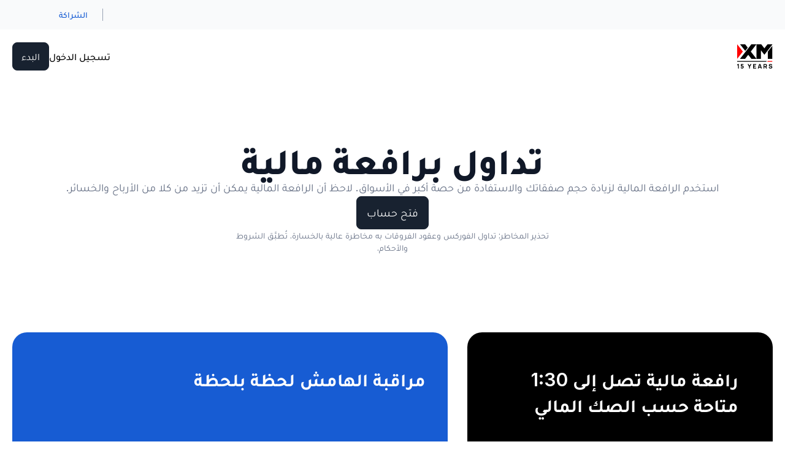

--- FILE ---
content_type: application/x-javascript
request_url: https://www.xm.com/ng-public/commits/285e9a32/browser/main-7JRALPZV.js
body_size: 44937
content:
import{a as ha}from"./chunk-U73I2YAB.js";import{a as Qn,b as Zn}from"./chunk-W72IPW5I.js";import{a as ai}from"./chunk-PHA66LXO.js";import{a as ra,b as sa}from"./chunk-PUQ52JQP.js";import{a as oa,b as na}from"./chunk-GKCE4ALQ.js";import{a as I,b as R,c as ca}from"./chunk-N44YLEF7.js";import{a as M}from"./chunk-INNS45AB.js";import{a as ta,b as ia}from"./chunk-A6HHGL3B.js";import{a as Tt}from"./chunk-3ZFH6XUM.js";import{a as Bn,b as Z}from"./chunk-TMW25SGS.js";import{a as ii,b as St,c as bt,d as kt}from"./chunk-ZXC6MB2Z.js";import{a as En}from"./chunk-XXIUPM5C.js";import{a as ea}from"./chunk-YTEXB34Z.js";import{a as Un}from"./chunk-YOU2Y6J5.js";import{b as Ko,c as Yo,e as sn}from"./chunk-X7WUQXFX.js";import{b as cn,c as ie,e as Jn,f as ri,g as aa}from"./chunk-XPLXWDUW.js";import{a as vi,b as zn,c as Hn,d as Gn,e as xi,f as Wn,g as Xn,h as $n,i as jn,j as qn,k as Kn,l as Yn,m as Si,n as He}from"./chunk-JHPU2BEF.js";import{a as ti,b as Nn,c as ni,d as On,f as Vn}from"./chunk-F6RFSSWM.js";import{a as la}from"./chunk-XEJ4ZLPY.js";import{a as Pn}from"./chunk-2PKNOX52.js";import"./chunk-C6Z7TCAJ.js";import{a as ze}from"./chunk-DNYCQMJM.js";import"./chunk-GU42JIF3.js";import{a as ln,b as Ft}from"./chunk-LJTCXN63.js";import{a as Ue}from"./chunk-46TVAX55.js";import{A as Lt,B as Zt,D as Jt,E as Je,H as et,I as Dn,J as vt,K as Ln,L as Rn,P as An,b as hn,t as ge,u as Ct,v as vn,y as Qt}from"./chunk-P6SJCPLG.js";import{b as g}from"./chunk-RV5WYOJY.js";import{c as xn,f as Sn,g as bn,i as kn,j as Tn,k as Mn,l as Fe,t as Ie,w as Fn,y as fe}from"./chunk-OVK2NJMO.js";import{a as Qe}from"./chunk-7E2BXMOM.js";import"./chunk-DGVGOX6M.js";import{b as se}from"./chunk-VI4CMOIW.js";import"./chunk-4QR7APGZ.js";import"./chunk-3RBC5PWE.js";import{b as yt,d as ei,e as In,g as wn}from"./chunk-MZECCI3T.js";import{a as jt}from"./chunk-B3PUJZCY.js";import"./chunk-UXGE4VBV.js";import{a as G}from"./chunk-6XUOJJKJ.js";import{c as pn,g as dn,h as mn,i as fn,k as Cn,m as yi,n as _n,o as yn}from"./chunk-MMIMP5QF.js";import{a as _t}from"./chunk-DMC3MP6R.js";import{a as Rt}from"./chunk-HWUSZ7GK.js";import{a as oi}from"./chunk-2ZI64Z4A.js";import"./chunk-4OFEUE3T.js";import"./chunk-KUR2B43R.js";import"./chunk-JLTSR6ZL.js";import"./chunk-K7E22G4P.js";import{c as Yt,d as It,f as Ze,g as wt,h as Dt}from"./chunk-YYYYRRKF.js";import{a as Kt,b as un,c as _i,d as gn}from"./chunk-L7JG5WJ5.js";import"./chunk-O4XMBNSD.js";import"./chunk-VEYVXPGC.js";import"./chunk-AAWQL6S4.js";import{a as qt}from"./chunk-RFV3YI4M.js";import{b as Be}from"./chunk-RBPFGAZO.js";import{a as Se}from"./chunk-W6S6EMNG.js";import{a as xt}from"./chunk-7U5SWTOJ.js";import{a as Qo,b as ve,c as Zo,d as Jo,e as en,f as tn,g as on,h as nn,i as an,j as $t,k as rn,l as Ye}from"./chunk-7OVPFPNO.js";import{a as ft}from"./chunk-DXLRCQEW.js";import{a as Me,c as gt}from"./chunk-LW66ZUSI.js";import"./chunk-WG5NJHW2.js";import{A as jo,B as qo,C as E,a as Y,b as Wo,c as Xo,d as $o}from"./chunk-V6JT27NA.js";import{a as mt,b as H,c as U}from"./chunk-D6WH5KPJ.js";import{b as Q}from"./chunk-Q5WAOM6H.js";import{c as B}from"./chunk-CRT4EBTD.js";import{m as Uo,o as zo,p as Ho,q as Go}from"./chunk-4XP32SPO.js";import"./chunk-MJXXOLOS.js";import{H as Lo,L as Ro,U as Ao,X as re,Y as Te,ca as Bo,d as Do,fa as Eo,ia as Po,la as No,m as Ae,ma as Oo,na as Vo,pa as ut}from"./chunk-34ZCKDDD.js";import{a as _o,b as yo,c as vo,d as xo,k as Xt,m as So,n as bo,o as ko,p as To,q as Mo,r as Fo,t as Io,u as wo}from"./chunk-4IOQ75OW.js";import{f as Wt,j as ye,l as ke,m as fo,z as Co}from"./chunk-LZ6HZ6DL.js";import{$ as Xi,$b as p,Ab as V,Ac as be,Bc as F,C as De,Da as qe,Db as Ut,E as it,Ea as J,Ec as Oe,F as Ui,Fc as Ve,Ga as Zi,Gc as $,Hc as rt,I as Le,Ic as pt,Jb as mi,Kc as Ke,L as zi,Lc as st,M as Hi,Ma as Ji,Mb as ot,Mc as j,Nb as zt,Nc as ue,Oc as fi,Pb as no,Pc as po,Qa as eo,Qc as mo,Rb as ui,Rc as Gt,S as Gi,Sb as z,Tb as _,Tc as uo,Ub as gi,Uc as Ci,Vb as y,Vc as u,W as Wi,Wb as ao,Wc as S,X as di,Xb as ro,Xc as L,Yb as W,Zb as X,Zc as ce,_ as Re,_b as h,aa as $i,ab as de,ac as d,ba as pe,bb as le,bc as v,c as Pi,cc as so,dc as lo,dd as oe,ea as ji,ec as me,ed as dt,fc as q,ga as c,ha as qi,hb as s,hd as ne,ia as Ot,id as f,jc as w,jd as lt,k as tt,kc as m,la as Ki,lb as Vt,lc as co,ma as N,mb as to,mc as ho,na as O,o as _e,oa as Xe,ob as io,pa as $e,qa as ct,qb as oo,ra as je,s as xe,sa as Yi,sc as nt,t as Ni,tc as ht,u as Oi,ub as x,uc as te,va as P,vc as Ht,wa as Qi,wc as Ne,y as Vi,yb as ee,yc as at,zc as k,zd as go}from"./chunk-RW2OWS2L.js";import{a as K,b as he,c as Ei,e as Nt,f as e}from"./chunk-JJQ3WKLL.js";var Br=e((Aoe,Cb)=>{Cb.exports={hash:"2249894939"}});var Er=e((Boe,_b)=>{_b.exports={hash:"2111879679"}});var Pr=e((Eoe,yb)=>{yb.exports={hash:"436373320"}});var Nr=e((Poe,vb)=>{vb.exports={hash:"3297867856"}});var Or=e((Noe,xb)=>{xb.exports={hash:"3657941373"}});var Vr=e((Ooe,Sb)=>{Sb.exports={hash:"4283570140"}});var Ur=e((Voe,bb)=>{bb.exports={hash:"646818942"}});var zr=e((Uoe,kb)=>{kb.exports={hash:"3576245019"}});var Hr=e((zoe,Tb)=>{Tb.exports={hash:"148290107"}});var Gr=e((Hoe,Mb)=>{Mb.exports={hash:"3861560957"}});var Wr=e((Goe,Fb)=>{Fb.exports={hash:"1118872886"}});var Xr=e((Woe,Ib)=>{Ib.exports={hash:"2372277579"}});var $r=e((Xoe,wb)=>{wb.exports={hash:"2604393319"}});var jr=e(($oe,Db)=>{Db.exports={hash:"2891086732"}});var qr=e((joe,Lb)=>{Lb.exports={hash:"4099162115"}});var Kr=e((qoe,Rb)=>{Rb.exports={hash:"3480027221"}});var Yr=e((Koe,Ab)=>{Ab.exports={hash:"410864115"}});var Qr=e((Yoe,Bb)=>{Bb.exports={hash:"3779430330"}});var Zr=e((Qoe,Eb)=>{Eb.exports={hash:"320039451"}});var Jr=e((Zoe,Pb)=>{Pb.exports={hash:"965552222"}});var es=e((Joe,Nb)=>{Nb.exports={hash:"3878429762"}});var ts=e((ene,Ob)=>{Ob.exports={hash:"1780459055"}});var is=e((tne,Vb)=>{Vb.exports={hash:"309955583"}});var os=e((ine,Ub)=>{Ub.exports={hash:"4057666099"}});var ns=e((one,zb)=>{zb.exports={hash:"4276985811"}});var as=e((nne,Hb)=>{Hb.exports={hash:"719119334"}});var rs=e((ane,Gb)=>{Gb.exports={hash:"2272017864"}});var ss=e((rne,Wb)=>{Wb.exports={hash:"1977051032"}});var ls=e((sne,Xb)=>{Xb.exports={hash:"4278844770"}});var cs=e((lne,$b)=>{$b.exports={hash:"1970621217"}});var hs=e((cne,jb)=>{jb.exports={hash:"349704388"}});var ps=e((hne,qb)=>{qb.exports={hash:"273497522"}});var ds=e((pne,Kb)=>{Kb.exports={hash:"2941486176"}});var ms=e((dne,Yb)=>{Yb.exports={hash:"2121777806"}});var us=e((mne,Qb)=>{Qb.exports={hash:"728797288"}});var gs=e((une,Zb)=>{Zb.exports={hash:"1916895763"}});var fs=e((gne,Jb)=>{Jb.exports={hash:"4103647288"}});var Cs=e((fne,ek)=>{ek.exports={hash:"3591606971"}});var _s=e((Cne,tk)=>{tk.exports={hash:"1754272021"}});var ys=e((_ne,ik)=>{ik.exports={hash:"3203710569"}});var vs=e((yne,ok)=>{ok.exports={hash:"2431731031"}});var xs=e((vne,nk)=>{nk.exports={hash:"115912854"}});var Ss=e((xne,ak)=>{ak.exports={hash:"84392896"}});var bs=e((Sne,rk)=>{rk.exports={hash:"275036214"}});var ks=e((bne,sk)=>{sk.exports={hash:"3676121767"}});var Ts=e((kne,lk)=>{lk.exports={hash:"3425274772"}});var Ms=e((Tne,ck)=>{ck.exports={hash:"2344862110"}});var Fs=e((Mne,hk)=>{hk.exports={hash:"1848845152"}});var Is=e((Fne,pk)=>{pk.exports={hash:"2911984517"}});var ws=e((Ine,dk)=>{dk.exports={hash:"2730491325"}});var Ds=e((wne,mk)=>{mk.exports={hash:"3740882728"}});var Ls=e((Dne,uk)=>{uk.exports={hash:"3990453773"}});var Rs=e((Lne,gk)=>{gk.exports={hash:"2736054706"}});var As=e((Rne,fk)=>{fk.exports={hash:"1253757258"}});var Bs=e((Ane,Ck)=>{Ck.exports={hash:"126037995"}});var Es=e((Bne,_k)=>{_k.exports={hash:"1778702575"}});var Ps=e((Ene,yk)=>{yk.exports={hash:"2246082448"}});var Ns=e((Pne,vk)=>{vk.exports={hash:"395812758"}});var Os=e((Nne,xk)=>{xk.exports={hash:"1308794376"}});var Vs=e((One,Sk)=>{Sk.exports={hash:"3674752631"}});var Us=e((Vne,bk)=>{bk.exports={hash:"2552042062"}});var zs=e((Une,kk)=>{kk.exports={hash:"1192611662"}});var Hs=e((zne,Tk)=>{Tk.exports={hash:"1226083505"}});var Gs=e((Hne,Mk)=>{Mk.exports={hash:"3172187506"}});var Ws=e((Gne,Fk)=>{Fk.exports={hash:"3809751577"}});var Xs=e((Wne,Ik)=>{Ik.exports={hash:"2472294465"}});var $s=e((Xne,wk)=>{wk.exports={hash:"463652233"}});var js=e(($ne,Dk)=>{Dk.exports={hash:"3818829374"}});var qs=e((jne,Lk)=>{Lk.exports={hash:"2308437273"}});var Ks=e((qne,Rk)=>{Rk.exports={hash:"3360644723"}});var Ys=e((Kne,Ak)=>{Ak.exports={hash:"3976731987"}});var Qs=e((Yne,Bk)=>{Bk.exports={hash:"230281018"}});var Zs=e((Qne,Ek)=>{Ek.exports={hash:"4275607148"}});var Js=e((Zne,Pk)=>{Pk.exports={hash:"1798184120"}});var el=e((Jne,Nk)=>{Nk.exports={hash:"3215287941"}});var tl=e((eae,Ok)=>{Ok.exports={hash:"3654627071"}});var il=e((tae,Vk)=>{Vk.exports={hash:"3980103435"}});var ol=e((iae,Uk)=>{Uk.exports={hash:"876862266"}});var nl=e((oae,zk)=>{zk.exports={hash:"2986707729"}});var al=e((nae,Hk)=>{Hk.exports={hash:"3466253979"}});var rl=e((aae,Gk)=>{Gk.exports={hash:"3638096213"}});var sl=e((rae,Wk)=>{Wk.exports={hash:"803954808"}});var ll=e((sae,Xk)=>{Xk.exports={hash:"2148096758"}});var cl=e((lae,$k)=>{$k.exports={hash:"2169148542"}});var hl=e((cae,jk)=>{jk.exports={hash:"839242489"}});var pl=e((hae,qk)=>{qk.exports={hash:"472088760"}});var dl=e((pae,Kk)=>{Kk.exports={hash:"579132232"}});var ml=e((dae,Yk)=>{Yk.exports={hash:"1231478753"}});var ul=e((mae,Qk)=>{Qk.exports={hash:"2976739406"}});var gl=e((uae,Zk)=>{Zk.exports={hash:"1927986919"}});var fl=e((gae,Jk)=>{Jk.exports={hash:"733511111"}});var Cl=e((fae,eT)=>{eT.exports={hash:"7676172"}});var _l=e((Cae,tT)=>{tT.exports={hash:"1611246676"}});var yl=e((_ae,iT)=>{iT.exports={hash:"107817590"}});var vl=e((yae,oT)=>{oT.exports={hash:"2964521597"}});var xl=e((vae,nT)=>{nT.exports={hash:"4175755915"}});var Sl=e((xae,aT)=>{aT.exports={hash:"564311045"}});var bl=e((Sae,rT)=>{rT.exports={hash:"4026446836"}});var kl=e((bae,sT)=>{sT.exports={hash:"3313798729"}});var Tl=e((kae,lT)=>{lT.exports={hash:"2023901667"}});var Ml=e((Tae,cT)=>{cT.exports={hash:"3652651502"}});var Fl=e((Mae,hT)=>{hT.exports={hash:"2182438071"}});var Il=e((Fae,pT)=>{pT.exports={hash:"753192601"}});var wl=e((Iae,dT)=>{dT.exports={hash:"3035844099"}});var Dl=e((wae,mT)=>{mT.exports={hash:"609916570"}});var Ll=e((Dae,uT)=>{uT.exports={hash:"3961377223"}});var Rl=e((Lae,gT)=>{gT.exports={hash:"1981590011"}});var Al=e((Rae,fT)=>{fT.exports={hash:"1100495291"}});var Bl=e((Aae,CT)=>{CT.exports={hash:"1183360898"}});var El=e((Bae,_T)=>{_T.exports={hash:"229119637"}});var Pl=e((Eae,yT)=>{yT.exports={hash:"3603000"}});var Nl=e((Pae,vT)=>{vT.exports={hash:"423984463"}});var Ol=e((Nae,xT)=>{xT.exports={hash:"3624037568"}});var Vl=e((Oae,ST)=>{ST.exports={hash:"3666748279"}});var Ul=e((Vae,bT)=>{bT.exports={hash:"202520358"}});var zl=e((Uae,kT)=>{kT.exports={hash:"3490056567"}});var Hl=e((zae,TT)=>{TT.exports={hash:"3102148142"}});var Gl=e((Hae,MT)=>{MT.exports={hash:"4226886649"}});var Wl=e((Gae,FT)=>{FT.exports={hash:"3374744191"}});var Xl=e((Wae,IT)=>{IT.exports={hash:"1493936158"}});var $l=e((Xae,wT)=>{wT.exports={hash:"3962821973"}});var jl=e(($ae,DT)=>{DT.exports={hash:"3962821973"}});var ql=e((jae,LT)=>{LT.exports={hash:"3962821973"}});var Kl=e((qae,RT)=>{RT.exports={hash:"3962821973"}});var Yl=e((Kae,AT)=>{AT.exports={hash:"3962821973"}});var Ql=e((Yae,BT)=>{BT.exports={hash:"3962821973"}});var Zl=e((Qae,ET)=>{ET.exports={hash:"3962821973"}});var Jl=e((Zae,PT)=>{PT.exports={hash:"3962821973"}});var ec=e((Jae,NT)=>{NT.exports={hash:"3962821973"}});var tc=e((ere,OT)=>{OT.exports={hash:"3962821973"}});var ic=e((tre,VT)=>{VT.exports={hash:"3962821973"}});var oc=e((ire,UT)=>{UT.exports={hash:"3962821973"}});var nc=e((ore,zT)=>{zT.exports={hash:"3962821973"}});var ac=e((nre,HT)=>{HT.exports={hash:"3962821973"}});var rc=e((are,GT)=>{GT.exports={hash:"3962821973"}});var sc=e((rre,WT)=>{WT.exports={hash:"3962821973"}});var lc=e((sre,XT)=>{XT.exports={hash:"3962821973"}});var cc=e((lre,$T)=>{$T.exports={hash:"3962821973"}});var hc=e((cre,jT)=>{jT.exports={hash:"3962821973"}});var pc=e((hre,qT)=>{qT.exports={hash:"3962821973"}});var dc=e((pre,KT)=>{KT.exports={hash:"3962821973"}});var mc=e((dre,YT)=>{YT.exports={hash:"3962821973"}});var uc=e((mre,QT)=>{QT.exports={hash:"3962821973"}});var gc=e((ure,ZT)=>{ZT.exports={hash:"3962821973"}});var fc=e((gre,JT)=>{JT.exports={hash:"3962821973"}});var Cc=e((fre,eM)=>{eM.exports={hash:"2475370826"}});var _c=e((Cre,tM)=>{tM.exports={hash:"3962821973"}});var yc=e((_re,iM)=>{iM.exports={hash:"3962821973"}});var vc=e((yre,oM)=>{oM.exports={hash:"3962821973"}});var xc=e((vre,nM)=>{nM.exports={hash:"3962821973"}});var Sc=e((xre,aM)=>{aM.exports={hash:"3970998657"}});var bc=e((Sre,rM)=>{rM.exports={hash:"3117604077"}});var kc=e((bre,sM)=>{sM.exports={hash:"4062895776"}});var Tc=e((kre,lM)=>{lM.exports={hash:"2496160006"}});var Mc=e((Tre,cM)=>{cM.exports={hash:"1427272784"}});var Fc=e((Mre,hM)=>{hM.exports={hash:"838071438"}});var Ic=e((Fre,pM)=>{pM.exports={hash:"2650756024"}});var wc=e((Ire,dM)=>{dM.exports={hash:"1727742758"}});var Dc=e((wre,mM)=>{mM.exports={hash:"3670637294"}});var Lc=e((Dre,uM)=>{uM.exports={hash:"3526748930"}});var Rc=e((Lre,gM)=>{gM.exports={hash:"3899378666"}});var Ac=e((Rre,fM)=>{fM.exports={hash:"3012094692"}});var Bc=e((Are,CM)=>{CM.exports={hash:"148261928"}});var Ec=e((Bre,_M)=>{_M.exports={hash:"3225245834"}});var Pc=e((Ere,yM)=>{yM.exports={hash:"1364581254"}});var Nc=e((Pre,vM)=>{vM.exports={hash:"40190055"}});var Oc=e((Nre,xM)=>{xM.exports={hash:"3259506159"}});var Vc=e((Ore,SM)=>{SM.exports={hash:"558653003"}});var Uc=e((Vre,bM)=>{bM.exports={hash:"1456946102"}});var zc=e((Ure,kM)=>{kM.exports={hash:"1759145440"}});var Hc=e((zre,TM)=>{TM.exports={hash:"824922631"}});var Gc=e((Hre,MM)=>{MM.exports={hash:"2518805416"}});var Wc=e((Gre,FM)=>{FM.exports={hash:"2948892209"}});var Xc=e((Wre,IM)=>{IM.exports={hash:"2998127155"}});var $c=e((Xre,wM)=>{wM.exports={hash:"2602862220"}});var jc=e(($re,DM)=>{DM.exports={hash:"1781018966"}});var qc=e((jre,LM)=>{LM.exports={hash:"478077718"}});var Kc=e((qre,RM)=>{RM.exports={hash:"2008174259"}});var Yc=e((Kre,AM)=>{AM.exports={hash:"2820083209"}});var Qc=e((Yre,BM)=>{BM.exports={hash:"2516025426"}});var Zc=e((Qre,EM)=>{EM.exports={hash:"229587646"}});var Jc=e((Zre,PM)=>{PM.exports={hash:"1420764999"}});var eh=e((Jre,NM)=>{NM.exports={hash:"1837629763"}});var th=e((ese,OM)=>{OM.exports={hash:"3621907660"}});var ih=e((tse,VM)=>{VM.exports={hash:"1019640839"}});var oh=e((ise,UM)=>{UM.exports={hash:"3177564905"}});var nh=e((ose,zM)=>{zM.exports={hash:"3575711132"}});var ah=e((nse,HM)=>{HM.exports={hash:"1631850392"}});var rh=e((ase,GM)=>{GM.exports={hash:"4032328976"}});var sh=e((rse,WM)=>{WM.exports={hash:"2161426362"}});var lh=e((sse,XM)=>{XM.exports={hash:"1367892437"}});var ch=e((lse,$M)=>{$M.exports={hash:"3146255103"}});var hh=e((cse,jM)=>{jM.exports={hash:"3772711162"}});var ph=e((hse,qM)=>{qM.exports={hash:"3373373843"}});var dh=e((pse,KM)=>{KM.exports={hash:"1242497527"}});var mh=e((dse,YM)=>{YM.exports={hash:"2491605896"}});var uh=e((mse,QM)=>{QM.exports={hash:"1546974198"}});var gh=e((use,ZM)=>{ZM.exports={hash:"3865229560"}});var fh=e((gse,JM)=>{JM.exports={hash:"4050540479"}});var Ch=e((fse,eF)=>{eF.exports={hash:"1607616974"}});var _h=e((Cse,tF)=>{tF.exports={hash:"3340650837"}});var yh=e((_se,iF)=>{iF.exports={hash:"3487393376"}});var vh=e((yse,oF)=>{oF.exports={hash:"1015571300"}});var xh=e((vse,nF)=>{nF.exports={hash:"322669975"}});var Sh=e((xse,aF)=>{aF.exports={hash:"1328817365"}});var bh=e((Sse,rF)=>{rF.exports={hash:"3540587823"}});var kh=e((bse,sF)=>{sF.exports={hash:"1006440058"}});var Th=e((kse,lF)=>{lF.exports={hash:"1786694598"}});var Mh=e((Tse,cF)=>{cF.exports={hash:"387131521"}});var Fh=e((Mse,hF)=>{hF.exports={hash:"1711475471"}});var Ih=e((Fse,pF)=>{pF.exports={hash:"2652191318"}});var wh=e((Ise,dF)=>{dF.exports={hash:"3234297041"}});var Dh=e((wse,mF)=>{mF.exports={hash:"3343935500"}});var Lh=e((Dse,uF)=>{uF.exports={hash:"1236389644"}});var Rh=e((Lse,gF)=>{gF.exports={hash:"767236511"}});var Ah=e((Rse,fF)=>{fF.exports={hash:"4064461153"}});var Bh=e((Ase,CF)=>{CF.exports={hash:"3161398691"}});var Eh=e((Bse,_F)=>{_F.exports={hash:"513217085"}});var Ph=e((Ese,yF)=>{yF.exports={hash:"2745646653"}});var Nh=e((Pse,vF)=>{vF.exports={hash:"3640386705"}});var Oh=e((Nse,xF)=>{xF.exports={hash:"1226876178"}});var Vh=e((Ose,SF)=>{SF.exports={hash:"2599606296"}});var Uh=e((Vse,bF)=>{bF.exports={hash:"1774510100"}});var zh=e((Use,kF)=>{kF.exports={hash:"1798486693"}});var Hh=e((zse,TF)=>{TF.exports={hash:"3369073416"}});var Gh=e((Hse,MF)=>{MF.exports={hash:"3487850136"}});var Wh=e((Gse,FF)=>{FF.exports={hash:"1890515741"}});var Xh=e((Wse,IF)=>{IF.exports={hash:"3525031339"}});var $h=e((Xse,wF)=>{wF.exports={hash:"503700379"}});var jh=e(($se,DF)=>{DF.exports={hash:"3407436653"}});var qh=e((jse,LF)=>{LF.exports={hash:"3828328404"}});var Kh=e((qse,RF)=>{RF.exports={hash:"2512690192"}});var Yh=e((Kse,AF)=>{AF.exports={hash:"3478006110"}});var Qh=e((Yse,BF)=>{BF.exports={hash:"1568527791"}});var Zh=e((Qse,EF)=>{EF.exports={hash:"1711144639"}});var Jh=e((Zse,PF)=>{PF.exports={hash:"3849598120"}});var ep=e((Jse,NF)=>{NF.exports={hash:"1487758995"}});var tp=e((ele,OF)=>{OF.exports={hash:"1322735417"}});var ip=e((tle,VF)=>{VF.exports={hash:"2558565641"}});var op=e((ile,UF)=>{UF.exports={hash:"747399483"}});var np=e((ole,zF)=>{zF.exports={hash:"3951335982"}});var ap=e((nle,HF)=>{HF.exports={hash:"660052031"}});var rp=e((ale,GF)=>{GF.exports={hash:"1593936904"}});var sp=e((rle,WF)=>{WF.exports={hash:"2101461956"}});var lp=e((sle,XF)=>{XF.exports={hash:"2345204962"}});var cp=e((lle,$F)=>{$F.exports={hash:"2121331214"}});var hp=e((cle,jF)=>{jF.exports={hash:"1926786384"}});var pp=e((hle,qF)=>{qF.exports={hash:"1930494932"}});var dp=e((ple,KF)=>{KF.exports={hash:"3923484430"}});var mp=e((dle,YF)=>{YF.exports={hash:"848447856"}});var up=e((mle,QF)=>{QF.exports={hash:"1208779302"}});var gp=e((ule,ZF)=>{ZF.exports={hash:"919213532"}});var fp=e((gle,JF)=>{JF.exports={hash:"942958793"}});var Cp=e((fle,eI)=>{eI.exports={hash:"3820305926"}});var _p=e((Cle,tI)=>{tI.exports={hash:"1788696159"}});var yp=e((_le,iI)=>{iI.exports={hash:"805484296"}});var vp=e((yle,oI)=>{oI.exports={hash:"65900171"}});var xp=e((vle,nI)=>{nI.exports={hash:"4041285057"}});var Sp=e((xle,aI)=>{aI.exports={hash:"2000937459"}});var bp=e((Sle,rI)=>{rI.exports={hash:"1719337070"}});var kp=e((ble,sI)=>{sI.exports={hash:"4072926112"}});var Tp=e((kle,lI)=>{lI.exports={hash:"4209229945"}});var Mp=e((Tle,cI)=>{cI.exports={hash:"4194548020"}});var Fp=e((Mle,hI)=>{hI.exports={hash:"853872493"}});var Ip=e((Fle,pI)=>{pI.exports={hash:"323491183"}});var wp=e((Ile,dI)=>{dI.exports={hash:"2975580030"}});var Dp=e((wle,mI)=>{mI.exports={hash:"407740745"}});var Lp=e((Dle,uI)=>{uI.exports={hash:"2149714943"}});var Rp=e((Lle,gI)=>{gI.exports={hash:"247421487"}});var Ap=e((Rle,fI)=>{fI.exports={hash:"2550346209"}});var Bp=e((Ale,CI)=>{CI.exports={hash:"789061219"}});var Ep=e((Ble,_I)=>{_I.exports={hash:"734726278"}});var Pp=e((Ele,yI)=>{yI.exports={hash:"1906319637"}});var Np=e((Ple,vI)=>{vI.exports={hash:"3597968106"}});var Op=e((Nle,xI)=>{xI.exports={hash:"2312089473"}});var Vp=e((Ole,SI)=>{SI.exports={hash:"3800374408"}});var Up=e((Vle,bI)=>{bI.exports={hash:"1085779201"}});var zp=e((Ule,kI)=>{kI.exports={hash:"2458905935"}});var Hp=e((zle,TI)=>{TI.exports={hash:"3426617417"}});var Gp=e((Hle,MI)=>{MI.exports={hash:"169579012"}});var Wp=e((Gle,FI)=>{FI.exports={hash:"2521562048"}});var Xp=e((Wle,II)=>{II.exports={hash:"619214640"}});var $p=e((Xle,wI)=>{wI.exports={hash:"983113921"}});var jp=e(($le,DI)=>{DI.exports={hash:"3844854244"}});var qp=e((jle,LI)=>{LI.exports={hash:"3324807576"}});var Kp=e((qle,RI)=>{RI.exports={hash:"742562335"}});var Yp=e((Kle,AI)=>{AI.exports={hash:"1367159635"}});var Qp=e((Yle,BI)=>{BI.exports={hash:"3550014690"}});var Zp=e((Qle,EI)=>{EI.exports={hash:"1835441643"}});var Jp=e((Zle,PI)=>{PI.exports={hash:"632825256"}});var ed=e((Jle,NI)=>{NI.exports={hash:"468272132"}});var td=e((ece,OI)=>{OI.exports={hash:"3624904839"}});var id=e((tce,VI)=>{VI.exports={hash:"3785966584"}});var od=e((ice,UI)=>{UI.exports={hash:"4081592236"}});var nd=e((oce,zI)=>{zI.exports={hash:"1028495418"}});var ad=e((nce,HI)=>{HI.exports={hash:"2471339644"}});var rd=e((ace,GI)=>{GI.exports={hash:"3670846744"}});var sd=e((rce,WI)=>{WI.exports={hash:"2343767350"}});var ld=e((sce,XI)=>{XI.exports={hash:"3662969496"}});var cd=e((lce,$I)=>{$I.exports={hash:"2928595877"}});var hd=e((cce,jI)=>{jI.exports={hash:"1006171721"}});var pd=e((hce,qI)=>{qI.exports={hash:"996452489"}});var dd=e((pce,KI)=>{KI.exports={hash:"1830357171"}});var md=e((dce,YI)=>{YI.exports={hash:"2806985869"}});var ud=e((mce,QI)=>{QI.exports={hash:"2628890680"}});var gd=e((uce,ZI)=>{ZI.exports={hash:"2099614969"}});var fd=e((gce,JI)=>{JI.exports={hash:"2232653063"}});var Cd=e((fce,ew)=>{ew.exports={hash:"1646071933"}});var _d=e((Cce,tw)=>{tw.exports={hash:"224896702"}});var yd=e((_ce,iw)=>{iw.exports={hash:"3475534608"}});var vd=e((yce,ow)=>{ow.exports={hash:"1002989824"}});var xd=e((vce,nw)=>{nw.exports={hash:"580718535"}});var Sd=e((xce,aw)=>{aw.exports={hash:"2838288369"}});var bd=e((Sce,rw)=>{rw.exports={hash:"4267686306"}});var kd=e((bce,sw)=>{sw.exports={hash:"2668036757"}});var Td=e((kce,lw)=>{lw.exports={hash:"3151465788"}});var Md=e((Tce,cw)=>{cw.exports={hash:"4035940412"}});var Fd=e((Mce,hw)=>{hw.exports={hash:"1666268363"}});var Id=e((Fce,pw)=>{pw.exports={hash:"187178291"}});var wd=e((Ice,dw)=>{dw.exports={hash:"3222004536"}});var Dd=e((wce,mw)=>{mw.exports={hash:"3877482675"}});var Ld=e((Dce,uw)=>{uw.exports={hash:"3880677540"}});var Rd=e((Lce,gw)=>{gw.exports={hash:"4003271201"}});var Ad=e((Rce,fw)=>{fw.exports={hash:"979969343"}});var Bd=e((Ace,Cw)=>{Cw.exports={hash:"2295636830"}});var Ed=e((Bce,_w)=>{_w.exports={hash:"841341634"}});var Pd=e((Ece,yw)=>{yw.exports={hash:"3322124993"}});var Nd=e((Pce,vw)=>{vw.exports={hash:"167378346"}});var Od=e((Nce,xw)=>{xw.exports={hash:"3562976222"}});var Vd=e((Oce,Sw)=>{Sw.exports={hash:"1986344826"}});var Ud=e((Vce,bw)=>{bw.exports={hash:"162621349"}});var zd=e((Uce,kw)=>{kw.exports={hash:"2011462206"}});var Hd=e((zce,Tw)=>{Tw.exports={hash:"3206638070"}});var Gd=e((Hce,Mw)=>{Mw.exports={hash:"1907661200"}});var Wd=e((Gce,Fw)=>{Fw.exports={hash:"2175874894"}});var Xd=e((Wce,Iw)=>{Iw.exports={hash:"1381611744"}});var $d=e((Xce,ww)=>{ww.exports={hash:"3348607693"}});var jd=e(($ce,Dw)=>{Dw.exports={hash:"2682646239"}});var qd=e((jce,Lw)=>{Lw.exports={hash:"787822388"}});var Kd=e((qce,Rw)=>{Rw.exports={hash:"1578006651"}});var Yd=e((Kce,Aw)=>{Aw.exports={hash:"3814651547"}});var Qd=e((Yce,Bw)=>{Bw.exports={hash:"4142763457"}});var Zd=e((Qce,Ew)=>{Ew.exports={hash:"1711162298"}});var Jd=e((Zce,Pw)=>{Pw.exports={hash:"1331353201"}});var em=e((Jce,Nw)=>{Nw.exports={hash:"2013231994"}});var tm=e((ehe,Ow)=>{Ow.exports={hash:"2838555682"}});var im=e((the,Vw)=>{Vw.exports={hash:"1438482614"}});var om=e((ihe,Uw)=>{Uw.exports={hash:"3969055435"}});var nm=e((ohe,zw)=>{zw.exports={hash:"425147149"}});var am=e((nhe,Hw)=>{Hw.exports={hash:"4117241200"}});var rm=e((ahe,Gw)=>{Gw.exports={hash:"1915920140"}});var sm=e((rhe,Ww)=>{Ww.exports={hash:"1023127714"}});var lm=e((she,Xw)=>{Xw.exports={hash:"2940837823"}});var cm=e((lhe,$w)=>{$w.exports={hash:"301925147"}});var hm=e((che,jw)=>{jw.exports={hash:"17102699"}});var pm=e((hhe,qw)=>{qw.exports={hash:"3555355095"}});var dm=e((phe,Kw)=>{Kw.exports={hash:"2377944538"}});var mm=e((dhe,Yw)=>{Yw.exports={hash:"640647537"}});var um=e((mhe,Qw)=>{Qw.exports={hash:"828474912"}});var gm=e((uhe,Zw)=>{Zw.exports={hash:"2956756371"}});var fm=e((ghe,Jw)=>{Jw.exports={hash:"2174175833"}});var Cm=e((fhe,eD)=>{eD.exports={hash:"2751071427"}});var _m=e((Che,tD)=>{tD.exports={hash:"2131292353"}});var ym=e((_he,iD)=>{iD.exports={hash:"372542733"}});var vm=e((yhe,oD)=>{oD.exports={hash:"3319046748"}});var xm=e((vhe,nD)=>{nD.exports={hash:"736757964"}});var Sm=e((xhe,aD)=>{aD.exports={hash:"4175273354"}});var bm=e((She,rD)=>{rD.exports={hash:"3603198181"}});var km=e((bhe,sD)=>{sD.exports={hash:"4101391633"}});var Tm=e((khe,lD)=>{lD.exports={hash:"3562208841"}});var Mm=e((The,cD)=>{cD.exports={hash:"1469196740"}});var Fm=e((Mhe,hD)=>{hD.exports={hash:"1565167069"}});var Im=e((Fhe,pD)=>{pD.exports={hash:"4256262846"}});var wm=e((Ihe,dD)=>{dD.exports={hash:"3503110619"}});var Dm=e((whe,mD)=>{mD.exports={hash:"157826670"}});var Lm=e((Dhe,uD)=>{uD.exports={hash:"3715937959"}});var Rm=e((Lhe,gD)=>{gD.exports={hash:"3361114105"}});var Am=e((Rhe,fD)=>{fD.exports={hash:"1217069365"}});var Bm=e((Ahe,CD)=>{CD.exports={hash:"3854943815"}});var Em=e((Bhe,_D)=>{_D.exports={hash:"688794268"}});var Pm=e((Ehe,yD)=>{yD.exports={hash:"1121767145"}});var Nm=e((Phe,vD)=>{vD.exports={hash:"1335096181"}});var Om=e((Nhe,xD)=>{xD.exports={hash:"2959257128"}});var Vm=e((Ohe,SD)=>{SD.exports={hash:"1011903913"}});var Um=e((Vhe,bD)=>{bD.exports={hash:"2016416730"}});var zm=e((Uhe,kD)=>{kD.exports={hash:"86575055"}});var Hm=e((zhe,TD)=>{TD.exports={hash:"2907120979"}});var Gm=e((Hhe,MD)=>{MD.exports={hash:"2305915354"}});var Wm=e((Ghe,FD)=>{FD.exports={hash:"1675889150"}});var Xm=e((Whe,ID)=>{ID.exports={hash:"3626577536"}});var $m=e((Xhe,wD)=>{wD.exports={hash:"1017074618"}});var jm=e(($he,DD)=>{DD.exports={hash:"2355041577"}});var qm=e((jhe,LD)=>{LD.exports={hash:"1793780184"}});var Km=e((qhe,RD)=>{RD.exports={hash:"18952480"}});var Ym=e((Khe,AD)=>{AD.exports={hash:"3650588280"}});var Qm=e((Yhe,BD)=>{BD.exports={hash:"1108350062"}});var Zm=e((Qhe,ED)=>{ED.exports={hash:"1366190005"}});var Jm=e((Zhe,PD)=>{PD.exports={hash:"1854939459"}});var e0=e((Jhe,ND)=>{ND.exports={hash:"1009257996"}});var t0=e((epe,OD)=>{OD.exports={hash:"2738050650"}});var i0=e((tpe,VD)=>{VD.exports={hash:"3560069103"}});var o0=e((ipe,UD)=>{UD.exports={hash:"2685810119"}});var n0=e((ope,zD)=>{zD.exports={hash:"1205672090"}});var a0=e((npe,HD)=>{HD.exports={hash:"974843418"}});var r0=e((ape,GD)=>{GD.exports={hash:"3455169167"}});var s0=e((rpe,WD)=>{WD.exports={hash:"527483069"}});var l0=e((spe,XD)=>{XD.exports={hash:"673454452"}});var c0=e((lpe,$D)=>{$D.exports={hash:"2980001110"}});var h0=e((cpe,jD)=>{jD.exports={hash:"1207136985"}});var p0=e((hpe,qD)=>{qD.exports={hash:"1974485936"}});var d0=e((ppe,KD)=>{KD.exports={hash:"2472067181"}});var m0=e((dpe,YD)=>{YD.exports={hash:"1898318133"}});var u0=e((mpe,QD)=>{QD.exports={hash:"437908603"}});var g0=e((upe,ZD)=>{ZD.exports={hash:"3709534738"}});var f0=e((gpe,JD)=>{JD.exports={hash:"1642901112"}});var C0=e((fpe,eL)=>{eL.exports={hash:"3913450944"}});var _0=e((Cpe,tL)=>{tL.exports={hash:"3802134846"}});var y0=e((_pe,iL)=>{iL.exports={hash:"3873629260"}});var v0=e((ype,oL)=>{oL.exports={hash:"578737015"}});var x0=e((vpe,nL)=>{nL.exports={hash:"2068498528"}});var S0=e((xpe,aL)=>{aL.exports={hash:"3786243580"}});var b0=e((Spe,rL)=>{rL.exports={hash:"1624769531"}});var k0=e((bpe,sL)=>{sL.exports={hash:"2170472674"}});var T0=e((kpe,lL)=>{lL.exports={hash:"2704505846"}});var M0=e((Tpe,cL)=>{cL.exports={hash:"2733401726"}});var F0=e((Mpe,hL)=>{hL.exports={hash:"3564569813"}});var I0=e((Fpe,pL)=>{pL.exports={hash:"632253427"}});var w0=e((Ipe,dL)=>{dL.exports={hash:"1974317294"}});var D0=e((wpe,mL)=>{mL.exports={hash:"2078335929"}});var L0=e((Dpe,uL)=>{uL.exports={hash:"2397136854"}});var R0=e((Lpe,gL)=>{gL.exports={hash:"52513233"}});var A0=e((Rpe,fL)=>{fL.exports={hash:"3224125958"}});var B0=e((Ape,CL)=>{CL.exports={hash:"3885579548"}});var E0=e((Bpe,_L)=>{_L.exports={hash:"3661614993"}});var P0=e((Epe,yL)=>{yL.exports={hash:"3140804417"}});var N0=e((Ppe,vL)=>{vL.exports={hash:"600016331"}});var O0=e((Npe,xL)=>{xL.exports={hash:"1749750075"}});var V0=e((Ope,SL)=>{SL.exports={hash:"3417555"}});var U0=e((Vpe,bL)=>{bL.exports={hash:"3539603483"}});var z0=e((Upe,kL)=>{kL.exports={hash:"3622729466"}});var H0=e((zpe,TL)=>{TL.exports={hash:"4234341174"}});var G0=e((Hpe,ML)=>{ML.exports={hash:"4230160444"}});var W0=e((Gpe,FL)=>{FL.exports={hash:"533073275"}});var X0=e((Wpe,IL)=>{IL.exports={hash:"976523298"}});var $0=e((Xpe,wL)=>{wL.exports={hash:"1693676005"}});var j0=e(($pe,DL)=>{DL.exports={hash:"2109355335"}});var q0=e((jpe,LL)=>{LL.exports={hash:"506990255"}});var K0=e((qpe,RL)=>{RL.exports={hash:"2077316292"}});var Y0=e((Kpe,AL)=>{AL.exports={hash:"3769820000"}});var Q0=e((Ype,BL)=>{BL.exports={hash:"2598388358"}});var Z0=e((Qpe,EL)=>{EL.exports={hash:"3543892934"}});var J0=e((Zpe,PL)=>{PL.exports={hash:"1570456035"}});var e1=e((Jpe,NL)=>{NL.exports={hash:"2038835924"}});var t1=e((ede,OL)=>{OL.exports={hash:"2632470268"}});var i1=e((tde,VL)=>{VL.exports={hash:"3071703864"}});var o1=e((ide,UL)=>{UL.exports={hash:"3128591384"}});var n1=e((ode,zL)=>{zL.exports={hash:"3909789753"}});var a1=e((nde,HL)=>{HL.exports={hash:"1546387326"}});var r1=e((ade,GL)=>{GL.exports={hash:"3944395558"}});var s1=e((rde,WL)=>{WL.exports={hash:"3190114963"}});var l1=e((sde,XL)=>{XL.exports={hash:"377282485"}});var c1=e((lde,$L)=>{$L.exports={hash:"1733726039"}});var h1=e((cde,jL)=>{jL.exports={hash:"763724902"}});var p1=e((hde,qL)=>{qL.exports={hash:"4132480248"}});var d1=e((pde,KL)=>{KL.exports={hash:"1310438039"}});var m1=e((dde,YL)=>{YL.exports={hash:"396753779"}});var u1=e((mde,QL)=>{QL.exports={hash:"3229552396"}});var g1=e((ude,ZL)=>{ZL.exports={hash:"1014553405"}});var f1=e((gde,JL)=>{JL.exports={hash:"2934534536"}});var C1=e((fde,eR)=>{eR.exports={hash:"3813001345"}});var _1=e((Cde,tR)=>{tR.exports={hash:"2940948127"}});var y1=e((_de,iR)=>{iR.exports={hash:"2779680692"}});var v1=e((yde,oR)=>{oR.exports={hash:"196706926"}});var x1=e((vde,nR)=>{nR.exports={hash:"1783752821"}});var S1=e((xde,aR)=>{aR.exports={hash:"422878986"}});var b1=e((Sde,rR)=>{rR.exports={hash:"2645633219"}});var k1=e((bde,sR)=>{sR.exports={hash:"864508736"}});var T1=e((kde,lR)=>{lR.exports={hash:"3999457184"}});var M1=e((Tde,cR)=>{cR.exports={hash:"3115549943"}});var F1=e((Mde,hR)=>{hR.exports={hash:"804456072"}});var I1=e((Fde,pR)=>{pR.exports={hash:"2147487586"}});var w1=e((Ide,dR)=>{dR.exports={hash:"2147487586"}});var D1=e((wde,mR)=>{mR.exports={hash:"2147487586"}});var L1=e((Dde,uR)=>{uR.exports={hash:"2147487586"}});var R1=e((Lde,gR)=>{gR.exports={hash:"2147487586"}});var A1=e((Rde,fR)=>{fR.exports={hash:"2147487586"}});var B1=e((Ade,CR)=>{CR.exports={hash:"2147487586"}});var E1=e((Bde,_R)=>{_R.exports={hash:"2147487586"}});var P1=e((Ede,yR)=>{yR.exports={hash:"2147487586"}});var N1=e((Pde,vR)=>{vR.exports={hash:"2147487586"}});var O1=e((Nde,xR)=>{xR.exports={hash:"2147487586"}});var V1=e((Ode,SR)=>{SR.exports={hash:"2147487586"}});var U1=e((Vde,bR)=>{bR.exports={hash:"2147487586"}});var z1=e((Ude,kR)=>{kR.exports={hash:"2147487586"}});var H1=e((zde,TR)=>{TR.exports={hash:"2147487586"}});var G1=e((Hde,MR)=>{MR.exports={hash:"2147487586"}});var W1=e((Gde,FR)=>{FR.exports={hash:"2147487586"}});var X1=e((Wde,IR)=>{IR.exports={hash:"2147487586"}});var $1=e((Xde,wR)=>{wR.exports={hash:"2147487586"}});var j1=e(($de,DR)=>{DR.exports={hash:"2147487586"}});var q1=e((jde,LR)=>{LR.exports={hash:"2147487586"}});var K1=e((qde,RR)=>{RR.exports={hash:"2147487586"}});var Y1=e((Kde,AR)=>{AR.exports={hash:"2147487586"}});var Q1=e((Yde,BR)=>{BR.exports={hash:"2147487586"}});var Z1=e((Qde,ER)=>{ER.exports={hash:"2147487586"}});var J1=e((Zde,PR)=>{PR.exports={hash:"2147487586"}});var eu=e((Jde,NR)=>{NR.exports={hash:"2147487586"}});var tu=e((eme,OR)=>{OR.exports={hash:"2147487586"}});var iu=e((tme,VR)=>{VR.exports={hash:"2147487586"}});var ou=e((ime,UR)=>{UR.exports={hash:"2147487586"}});var nu=e((ome,zR)=>{zR.exports={hash:"729488628"}});var au=e((nme,HR)=>{HR.exports={hash:"512829170"}});var ru=e((ame,GR)=>{GR.exports={hash:"1525985237"}});var su=e((rme,WR)=>{WR.exports={hash:"4014843301"}});var lu=e((sme,XR)=>{XR.exports={hash:"870986754"}});var cu=e((lme,$R)=>{$R.exports={hash:"2892264359"}});var hu=e((cme,jR)=>{jR.exports={hash:"1592504863"}});var pu=e((hme,qR)=>{qR.exports={hash:"2633642088"}});var du=e((pme,KR)=>{KR.exports={hash:"231967546"}});var mu=e((dme,YR)=>{YR.exports={hash:"2864995351"}});var uu=e((mme,QR)=>{QR.exports={hash:"2075544890"}});var gu=e((ume,ZR)=>{ZR.exports={hash:"3341137394"}});var fu=e((gme,JR)=>{JR.exports={hash:"1216727808"}});var Cu=e((fme,eA)=>{eA.exports={hash:"2448772940"}});var _u=e((Cme,tA)=>{tA.exports={hash:"2665880431"}});var yu=e((_me,iA)=>{iA.exports={hash:"2647605534"}});var vu=e((yme,oA)=>{oA.exports={hash:"244891047"}});var xu=e((vme,nA)=>{nA.exports={hash:"570197414"}});var Su=e((xme,aA)=>{aA.exports={hash:"3837287400"}});var bu=e((Sme,rA)=>{rA.exports={hash:"232832478"}});var ku=e((bme,sA)=>{sA.exports={hash:"1807562792"}});var Tu=e((kme,lA)=>{lA.exports={hash:"715498134"}});var Mu=e((Tme,cA)=>{cA.exports={hash:"2754198523"}});var Fu=e((Mme,hA)=>{hA.exports={hash:"3798564133"}});var Iu=e((Fme,pA)=>{pA.exports={hash:"2478766536"}});var wu=e((Ime,dA)=>{dA.exports={hash:"4147413349"}});var Du=e((wme,mA)=>{mA.exports={hash:"3898058914"}});var Lu=e((Dme,uA)=>{uA.exports={hash:"835393087"}});var Ru=e((Lme,gA)=>{gA.exports={hash:"1684829043"}});var Au=e((Rme,fA)=>{fA.exports={hash:"1060116259"}});var Bu=e((Ame,CA)=>{CA.exports={hash:"3554964803"}});var Eu=e((Bme,_A)=>{_A.exports={hash:"1625431550"}});var Pu=e((Eme,yA)=>{yA.exports={hash:"456331676"}});var Nu=e((Pme,vA)=>{vA.exports={hash:"2569913972"}});var Ou=e((Nme,xA)=>{xA.exports={hash:"3748793523"}});var Vu=e((Ome,SA)=>{SA.exports={hash:"2530823664"}});var Uu=e((Vme,bA)=>{bA.exports={hash:"3183601118"}});var zu=e((Ume,kA)=>{kA.exports={hash:"2286859804"}});var Hu=e((zme,TA)=>{TA.exports={hash:"2492082541"}});var Gu=e((Hme,MA)=>{MA.exports={hash:"1652737545"}});var Wu=e((Gme,FA)=>{FA.exports={hash:"4101942028"}});var Xu=e((Wme,IA)=>{IA.exports={hash:"4179224093"}});var $u=e((Xme,wA)=>{wA.exports={hash:"1237797144"}});var ju=e(($me,DA)=>{DA.exports={hash:"4019674939"}});var qu=e((jme,LA)=>{LA.exports={hash:"786308249"}});var Ku=e((qme,RA)=>{RA.exports={hash:"4285079721"}});var Yu=e((Kme,AA)=>{AA.exports={hash:"2519795378"}});var Qu=e((Yme,BA)=>{BA.exports={hash:"2094707276"}});var Zu=e((Qme,EA)=>{EA.exports={hash:"4107915124"}});var Ju=e((Zme,PA)=>{PA.exports={hash:"4182290725"}});var eg=e((Jme,NA)=>{NA.exports={hash:"1352653253"}});var tg=e((e0e,OA)=>{OA.exports={hash:"3106568692"}});var ig=e((t0e,VA)=>{VA.exports={hash:"3819536452"}});var og=e((i0e,UA)=>{UA.exports={hash:"720752017"}});var ng=e((o0e,zA)=>{zA.exports={hash:"3735976987"}});var ag=e((n0e,HA)=>{HA.exports={hash:"349770961"}});var rg=e((a0e,GA)=>{GA.exports={hash:"2750239821"}});var sg=e((r0e,WA)=>{WA.exports={hash:"3368541590"}});var lg=e((s0e,XA)=>{XA.exports={hash:"1462076569"}});var cg=e((l0e,$A)=>{$A.exports={hash:"654501767"}});var hg=e((c0e,jA)=>{jA.exports={hash:"955535201"}});var pg=e((h0e,qA)=>{qA.exports={hash:"3833464628"}});var dg=e((p0e,KA)=>{KA.exports={hash:"1306817107"}});var mg=e((d0e,YA)=>{YA.exports={hash:"1514984985"}});var ug=e((m0e,QA)=>{QA.exports={hash:"1115630360"}});var gg=e((u0e,ZA)=>{ZA.exports={hash:"2076852805"}});var fg=e((g0e,JA)=>{JA.exports={hash:"3660540116"}});var Cg=e((f0e,eB)=>{eB.exports={hash:"2970301732"}});var _g=e((C0e,tB)=>{tB.exports={hash:"197865823"}});var yg=e((_0e,iB)=>{iB.exports={hash:"3902329043"}});var vg=e((y0e,oB)=>{oB.exports={hash:"1668592194"}});var xg=e((v0e,nB)=>{nB.exports={hash:"1230087218"}});var Sg=e((x0e,aB)=>{aB.exports={hash:"2382948442"}});var bg=e((S0e,rB)=>{rB.exports={hash:"1798802517"}});var kg=e((b0e,sB)=>{sB.exports={hash:"3343277650"}});var Tg=e((k0e,lB)=>{lB.exports={hash:"2632539569"}});var Mg=e((T0e,cB)=>{cB.exports={hash:"3845879617"}});var Fg=e((M0e,hB)=>{hB.exports={hash:"704688580"}});var Ig=e((F0e,pB)=>{pB.exports={hash:"2759481728"}});var wg=e((I0e,dB)=>{dB.exports={hash:"3641853089"}});var Dg=e((w0e,mB)=>{mB.exports={hash:"167301369"}});var Lg=e((D0e,uB)=>{uB.exports={hash:"1981133739"}});var Rg=e((L0e,gB)=>{gB.exports={hash:"889518562"}});var Ag=e((R0e,fB)=>{fB.exports={hash:"2501497420"}});var Bg=e((A0e,CB)=>{CB.exports={hash:"3247250134"}});var Eg=e((B0e,_B)=>{_B.exports={hash:"4116734520"}});var Pg=e((E0e,yB)=>{yB.exports={hash:"1092804663"}});var Ng=e((P0e,vB)=>{vB.exports={hash:"1931811827"}});var Og=e((N0e,xB)=>{xB.exports={hash:"3628574093"}});var Vg=e((O0e,SB)=>{SB.exports={hash:"3784954945"}});var Ug=e((V0e,bB)=>{bB.exports={hash:"4033144301"}});var zg=e((U0e,kB)=>{kB.exports={hash:"459848406"}});var Hg=e((z0e,TB)=>{TB.exports={hash:"3672084330"}});var Gg=e((H0e,MB)=>{MB.exports={hash:"19392384"}});var Wg=e((G0e,FB)=>{FB.exports={hash:"4126967230"}});var Xg=e((W0e,IB)=>{IB.exports={hash:"643358716"}});var $g=e((X0e,wB)=>{wB.exports={hash:"1316712802"}});var jg=e(($0e,DB)=>{DB.exports={hash:"3376693868"}});var qg=e((j0e,LB)=>{LB.exports={hash:"506265744"}});var Kg=e((q0e,RB)=>{RB.exports={hash:"2796647776"}});var Yg=e((K0e,AB)=>{AB.exports={hash:"3343719315"}});var Qg=e((Y0e,BB)=>{BB.exports={hash:"3468455546"}});var Zg=e((Q0e,EB)=>{EB.exports={hash:"1516547093"}});var Jg=e((Z0e,PB)=>{PB.exports={hash:"1531919888"}});var ef=e((J0e,NB)=>{NB.exports={hash:"2811943956"}});var tf=e((e1e,OB)=>{OB.exports={hash:"691820210"}});var of=e((t1e,VB)=>{VB.exports={hash:"1456959868"}});var nf=e((i1e,UB)=>{UB.exports={hash:"3240132197"}});var af=e((o1e,zB)=>{zB.exports={hash:"1751436489"}});var rf=e((n1e,HB)=>{HB.exports={hash:"2537161630"}});var sf=e((a1e,GB)=>{GB.exports={hash:"1266007875"}});var lf=e((r1e,WB)=>{WB.exports={hash:"3253114587"}});var cf=e((s1e,XB)=>{XB.exports={hash:"1550045502"}});var hf=e((l1e,$B)=>{$B.exports={hash:"2912351995"}});var pf=e((c1e,jB)=>{jB.exports={hash:"1210229497"}});var df=e((h1e,qB)=>{qB.exports={hash:"197155657"}});var mf=e((p1e,KB)=>{KB.exports={hash:"1461490144"}});var uf=e((d1e,YB)=>{YB.exports={hash:"108924954"}});var gf=e((m1e,QB)=>{QB.exports={hash:"984763683"}});var ff=e((u1e,ZB)=>{ZB.exports={hash:"1646862428"}});var Cf=e((g1e,JB)=>{JB.exports={hash:"3504407066"}});var _f=e((f1e,eE)=>{eE.exports={hash:"3089080393"}});var yf=e((C1e,tE)=>{tE.exports={hash:"2403227467"}});var vf=e((_1e,iE)=>{iE.exports={hash:"2959207505"}});var xf=e((y1e,oE)=>{oE.exports={hash:"3971569660"}});var Sf=e((v1e,nE)=>{nE.exports={hash:"1924568647"}});var bf=e((x1e,aE)=>{aE.exports={hash:"3090359879"}});var kf=e((S1e,rE)=>{rE.exports={hash:"3568883408"}});var Tf=e((b1e,sE)=>{sE.exports={hash:"645902924"}});var Mf=e((k1e,lE)=>{lE.exports={hash:"3829804994"}});var Ff=e((T1e,cE)=>{cE.exports={hash:"4165138734"}});var If=e((M1e,hE)=>{hE.exports={hash:"3670228835"}});var wf=e((F1e,pE)=>{pE.exports={hash:"819567719"}});var Df=e((I1e,dE)=>{dE.exports={hash:"4177868710"}});var Lf=e((w1e,mE)=>{mE.exports={hash:"2282073022"}});var Rf=e((D1e,uE)=>{uE.exports={hash:"715255444"}});var Af=e((L1e,gE)=>{gE.exports={hash:"3040761172"}});var Bf=e((R1e,fE)=>{fE.exports={hash:"2190505464"}});var Ef=e((A1e,CE)=>{CE.exports={hash:"3982270048"}});var Pf=e((B1e,_E)=>{_E.exports={hash:"3985818559"}});var Nf=e((E1e,yE)=>{yE.exports={hash:"1109415225"}});var Of=e((P1e,vE)=>{vE.exports={hash:"98390353"}});var Vf=e((N1e,xE)=>{xE.exports={hash:"308029380"}});var Uf=e((O1e,SE)=>{SE.exports={hash:"2711785072"}});var zf=e((V1e,bE)=>{bE.exports={hash:"1117284179"}});var Hf=e((U1e,kE)=>{kE.exports={hash:"2090906893"}});var Gf=e((z1e,TE)=>{TE.exports={hash:"2228318451"}});var Wf=e((H1e,ME)=>{ME.exports={hash:"1452554512"}});var Xf=e((G1e,FE)=>{FE.exports={hash:"3685592729"}});var $f=e((W1e,IE)=>{IE.exports={hash:"1526167721"}});var jf=e((X1e,wE)=>{wE.exports={hash:"2147605736"}});var qf=e(($1e,DE)=>{DE.exports={hash:"2147605736"}});var Kf=e((j1e,LE)=>{LE.exports={hash:"2147605736"}});var Yf=e((q1e,RE)=>{RE.exports={hash:"2147605736"}});var Qf=e((K1e,AE)=>{AE.exports={hash:"2147605736"}});var Zf=e((Y1e,BE)=>{BE.exports={hash:"2147605736"}});var Jf=e((Q1e,EE)=>{EE.exports={hash:"2147605736"}});var e2=e((Z1e,PE)=>{PE.exports={hash:"2147605736"}});var t2=e((J1e,NE)=>{NE.exports={hash:"2147605736"}});var i2=e((eue,OE)=>{OE.exports={hash:"2147605736"}});var o2=e((tue,VE)=>{VE.exports={hash:"2147605736"}});var n2=e((iue,UE)=>{UE.exports={hash:"2147605736"}});var a2=e((oue,zE)=>{zE.exports={hash:"2147605736"}});var r2=e((nue,HE)=>{HE.exports={hash:"2147605736"}});var s2=e((aue,GE)=>{GE.exports={hash:"2147605736"}});var l2=e((rue,WE)=>{WE.exports={hash:"2147605736"}});var c2=e((sue,XE)=>{XE.exports={hash:"2147605736"}});var h2=e((lue,$E)=>{$E.exports={hash:"2147605736"}});var p2=e((cue,jE)=>{jE.exports={hash:"2147605736"}});var d2=e((hue,qE)=>{qE.exports={hash:"2147605736"}});var m2=e((pue,KE)=>{KE.exports={hash:"2147605736"}});var u2=e((due,YE)=>{YE.exports={hash:"2147605736"}});var g2=e((mue,QE)=>{QE.exports={hash:"2147605736"}});var f2=e((uue,ZE)=>{ZE.exports={hash:"2147605736"}});var C2=e((gue,JE)=>{JE.exports={hash:"2147605736"}});var _2=e((fue,eP)=>{eP.exports={hash:"2147605736"}});var y2=e((Cue,tP)=>{tP.exports={hash:"2147605736"}});var v2=e((_ue,iP)=>{iP.exports={hash:"2147605736"}});var x2=e((yue,oP)=>{oP.exports={hash:"2147605736"}});var S2=e((vue,nP)=>{nP.exports={hash:"2147605736"}});var b2=e((xue,aP)=>{aP.exports={hash:"2147605736"}});var k2=e((Sue,rP)=>{rP.exports={hash:"2147605736"}});var T2=e((bue,sP)=>{sP.exports={hash:"2147605736"}});var M2=e((kue,lP)=>{lP.exports={hash:"2147605736"}});var F2=e((Tue,cP)=>{cP.exports={hash:"2147605736"}});var I2=e((Mue,hP)=>{hP.exports={hash:"2147605736"}});var w2=e((Fue,pP)=>{pP.exports={hash:"2147605736"}});var D2=e((Iue,dP)=>{dP.exports={hash:"2147605736"}});var L2=e((wue,mP)=>{mP.exports={hash:"2147605736"}});var R2=e((Due,uP)=>{uP.exports={hash:"2147605736"}});var A2=e((Lue,gP)=>{gP.exports={hash:"2147605736"}});var B2=e((Rue,fP)=>{fP.exports={hash:"2147605736"}});var E2=e((Aue,CP)=>{CP.exports={hash:"2147605736"}});var P2=e((Bue,_P)=>{_P.exports={hash:"2147605736"}});var N2=e((Eue,yP)=>{yP.exports={hash:"2147605736"}});var O2=e((Pue,vP)=>{vP.exports={hash:"2147605736"}});var V2=e((Nue,xP)=>{xP.exports={hash:"2147605736"}});var U2=e((Oue,SP)=>{SP.exports={hash:"2147605736"}});var z2=e((Vue,bP)=>{bP.exports={hash:"2147605736"}});var H2=e((Uue,kP)=>{kP.exports={hash:"2147605736"}});var G2=e((zue,TP)=>{TP.exports={hash:"2147605736"}});var W2=e((Hue,MP)=>{MP.exports={hash:"2147605736"}});var X2=e((Gue,FP)=>{FP.exports={hash:"2147605736"}});var $2=e((Wue,IP)=>{IP.exports={hash:"2147605736"}});var j2=e((Xue,wP)=>{wP.exports={hash:"2147605736"}});var q2=e(($ue,DP)=>{DP.exports={hash:"2147605736"}});var K2=e((jue,LP)=>{LP.exports={hash:"2147605736"}});var Y2=e((que,RP)=>{RP.exports={hash:"2147605736"}});var Q2=e((Kue,AP)=>{AP.exports={hash:"2147605736"}});var Z2=e((Yue,BP)=>{BP.exports={hash:"2147605736"}});var J2=e((Que,EP)=>{EP.exports={hash:"2147605736"}});var e3=e((Zue,PP)=>{PP.exports={hash:"2147605736"}});var t3=e((Jue,NP)=>{NP.exports={hash:"2147605736"}});var i3=e((ege,OP)=>{OP.exports={hash:"2147605736"}});var o3=e((tge,VP)=>{VP.exports={hash:"2147605736"}});var n3=e((ige,UP)=>{UP.exports={hash:"2147605736"}});var a3=e((oge,zP)=>{zP.exports={hash:"2147605736"}});var r3=e((nge,HP)=>{HP.exports={hash:"2147605736"}});var s3=e((age,GP)=>{GP.exports={hash:"2147605736"}});var l3=e((rge,WP)=>{WP.exports={hash:"2147605736"}});var c3=e((sge,XP)=>{XP.exports={hash:"2147605736"}});var h3=e((lge,$P)=>{$P.exports={hash:"2147605736"}});var p3=e((cge,jP)=>{jP.exports={hash:"2147605736"}});var d3=e((hge,qP)=>{qP.exports={hash:"2147605736"}});var m3=e((pge,KP)=>{KP.exports={hash:"2147605736"}});var u3=e((dge,YP)=>{YP.exports={hash:"2147605736"}});var g3=e((mge,QP)=>{QP.exports={hash:"2147605736"}});var f3=e((uge,ZP)=>{ZP.exports={hash:"2147605736"}});var C3=e((gge,JP)=>{JP.exports={hash:"2147605736"}});var _3=e((fge,eN)=>{eN.exports={hash:"2147605736"}});var y3=e((Cge,tN)=>{tN.exports={hash:"2147605736"}});var v3=e((_ge,iN)=>{iN.exports={hash:"2147605736"}});var x3=e((yge,oN)=>{oN.exports={hash:"2147605736"}});var S3=e((vge,nN)=>{nN.exports={hash:"2147605736"}});var b3=e((xge,aN)=>{aN.exports={hash:"2147605736"}});var k3=e((Sge,rN)=>{rN.exports={hash:"2147605736"}});var T3=e((bge,sN)=>{sN.exports={hash:"2147605736"}});var M3=e((kge,lN)=>{lN.exports={hash:"2147605736"}});var F3=e((Tge,cN)=>{cN.exports={hash:"2147605736"}});var I3=e((Mge,hN)=>{hN.exports={hash:"2147605736"}});var w3=e((Fge,pN)=>{pN.exports={hash:"2147605736"}});var D3=e((Ige,dN)=>{dN.exports={hash:"2147605736"}});var L3=e((wge,mN)=>{mN.exports={hash:"2147605736"}});var R3=e((Dge,uN)=>{uN.exports={hash:"2147605736"}});var A3=e((Lge,gN)=>{gN.exports={hash:"2147605736"}});var B3=e((Rge,fN)=>{fN.exports={hash:"2147605736"}});var E3=e((Age,CN)=>{CN.exports={hash:"2147605736"}});var P3=e((Bge,_N)=>{_N.exports={hash:"2147605736"}});var N3=e((Ege,yN)=>{yN.exports={hash:"2147605736"}});var O3=e((Pge,vN)=>{vN.exports={hash:"2147605736"}});var V3=e((Nge,xN)=>{xN.exports={hash:"2147605736"}});var U3=e((Oge,SN)=>{SN.exports={hash:"2147605736"}});var z3=e((Vge,bN)=>{bN.exports={hash:"2147605736"}});var H3=e((Uge,kN)=>{kN.exports={hash:"2147605736"}});var G3=e((zge,TN)=>{TN.exports={hash:"2147605736"}});var W3=e((Hge,MN)=>{MN.exports={hash:"2147605736"}});var X3=e((Gge,FN)=>{FN.exports={hash:"2147605736"}});var $3=e((Wge,IN)=>{IN.exports={hash:"2147605736"}});var j3=e((Xge,wN)=>{wN.exports={hash:"2147605736"}});var q3=e(($ge,DN)=>{DN.exports={hash:"2147605736"}});var K3=e((jge,LN)=>{LN.exports={hash:"2147605736"}});var Y3=e((qge,RN)=>{RN.exports={hash:"2147605736"}});var Q3=e((Kge,AN)=>{AN.exports={hash:"2147605736"}});var Z3=e((Yge,BN)=>{BN.exports={hash:"2147605736"}});var J3=e((Qge,EN)=>{EN.exports={hash:"2147605736"}});var eC=e((Zge,PN)=>{PN.exports={hash:"2147605736"}});var tC=e((Jge,NN)=>{NN.exports={hash:"2837687631"}});var iC=e((efe,ON)=>{ON.exports={hash:"4112124557"}});var oC=e((tfe,VN)=>{VN.exports={hash:"2322481753"}});var nC=e((ife,UN)=>{UN.exports={hash:"2051867627"}});var aC=e((ofe,zN)=>{zN.exports={hash:"1009897592"}});var rC=e((nfe,HN)=>{HN.exports={hash:"1344179284"}});var sC=e((afe,GN)=>{GN.exports={hash:"992046451"}});var lC=e((rfe,WN)=>{WN.exports={hash:"104671368"}});var cC=e((sfe,XN)=>{XN.exports={hash:"1644565934"}});var hC=e((lfe,$N)=>{$N.exports={hash:"3584590266"}});var pC=e((cfe,jN)=>{jN.exports={hash:"2949192442"}});var dC=e((hfe,qN)=>{qN.exports={hash:"2073191503"}});var mC=e((pfe,KN)=>{KN.exports={hash:"3251339358"}});var uC=e((dfe,YN)=>{YN.exports={hash:"727252156"}});var gC=e((mfe,QN)=>{QN.exports={hash:"3511674031"}});var fC=e((ufe,ZN)=>{ZN.exports={hash:"704010078"}});var CC=e((gfe,JN)=>{JN.exports={hash:"1576854438"}});var _C=e((ffe,eO)=>{eO.exports={hash:"2985755478"}});var yC=e((Cfe,tO)=>{tO.exports={hash:"2749597314"}});var vC=e((_fe,iO)=>{iO.exports={hash:"2504464655"}});var xC=e((yfe,oO)=>{oO.exports={hash:"3085951668"}});var SC=e((vfe,nO)=>{nO.exports={hash:"1739491732"}});var bC=e((xfe,aO)=>{aO.exports={hash:"3540738138"}});var kC=e((Sfe,rO)=>{rO.exports={hash:"3019858456"}});var TC=e((bfe,sO)=>{sO.exports={hash:"4232863603"}});var MC=e((kfe,lO)=>{lO.exports={hash:"2055386600"}});var FC=e((Tfe,cO)=>{cO.exports={hash:"4280012557"}});var IC=e((Mfe,hO)=>{hO.exports={hash:"2314032927"}});var wC=e((Ffe,pO)=>{pO.exports={hash:"2950570260"}});var DC=e((Ife,dO)=>{dO.exports={hash:"2668093330"}});var LC=e((wfe,mO)=>{mO.exports={hash:"2147605736"}});var RC=e((Dfe,uO)=>{uO.exports={hash:"2147605736"}});var AC=e((Lfe,gO)=>{gO.exports={hash:"2147605736"}});var BC=e((Rfe,fO)=>{fO.exports={hash:"2147605736"}});var EC=e((Afe,CO)=>{CO.exports={hash:"2147605736"}});var PC=e((Bfe,_O)=>{_O.exports={hash:"2147605736"}});var NC=e((Efe,yO)=>{yO.exports={hash:"2147605736"}});var OC=e((Pfe,vO)=>{vO.exports={hash:"2147605736"}});var VC=e((Nfe,xO)=>{xO.exports={hash:"2147605736"}});var UC=e((Ofe,SO)=>{SO.exports={hash:"2147605736"}});var zC=e((Vfe,bO)=>{bO.exports={hash:"2147605736"}});var HC=e((Ufe,kO)=>{kO.exports={hash:"2147605736"}});var GC=e((zfe,TO)=>{TO.exports={hash:"2147605736"}});var WC=e((Hfe,MO)=>{MO.exports={hash:"2147605736"}});var XC=e((Gfe,FO)=>{FO.exports={hash:"2147605736"}});var $C=e((Wfe,IO)=>{IO.exports={hash:"2147605736"}});var jC=e((Xfe,wO)=>{wO.exports={hash:"2147605736"}});var qC=e(($fe,DO)=>{DO.exports={hash:"2147605736"}});var KC=e((jfe,LO)=>{LO.exports={hash:"2147605736"}});var YC=e((qfe,RO)=>{RO.exports={hash:"2147605736"}});var QC=e((Kfe,AO)=>{AO.exports={hash:"2147605736"}});var ZC=e((Yfe,BO)=>{BO.exports={hash:"965538730"}});var JC=e((Qfe,EO)=>{EO.exports={hash:"1146123329"}});var e7=e((Zfe,PO)=>{PO.exports={hash:"2077786449"}});var t7=e((Jfe,NO)=>{NO.exports={hash:"536752475"}});var i7=e((e2e,OO)=>{OO.exports={hash:"2582501370"}});var o7=e((t2e,VO)=>{VO.exports={hash:"3993426427"}});var n7=e((i2e,UO)=>{UO.exports={hash:"3702623045"}});var a7=e((o2e,zO)=>{zO.exports={hash:"2004113659"}});var r7=e((n2e,HO)=>{HO.exports={hash:"3996557700"}});var s7=e((a2e,GO)=>{GO.exports={hash:"3494069858"}});var l7=e((r2e,WO)=>{WO.exports={hash:"4266552706"}});var c7=e((s2e,XO)=>{XO.exports={hash:"2784616703"}});var h7=e((l2e,$O)=>{$O.exports={hash:"2853406876"}});var p7=e((c2e,jO)=>{jO.exports={hash:"2055212373"}});var d7=e((h2e,qO)=>{qO.exports={hash:"3394567721"}});var m7=e((p2e,KO)=>{KO.exports={hash:"1485001772"}});var u7=e((d2e,YO)=>{YO.exports={hash:"4086297061"}});var g7=e((m2e,QO)=>{QO.exports={hash:"3111677483"}});var f7=e((u2e,ZO)=>{ZO.exports={hash:"1696376258"}});var C7=e((g2e,JO)=>{JO.exports={hash:"2074764546"}});var _7=e((f2e,eV)=>{eV.exports={hash:"2844526138"}});var y7=e((C2e,tV)=>{tV.exports={hash:"2282352539"}});var v7=e((_2e,iV)=>{iV.exports={hash:"2795319488"}});var x7=e((y2e,oV)=>{oV.exports={hash:"2597296217"}});var S7=e((v2e,nV)=>{nV.exports={hash:"1817180977"}});var b7=e((x2e,aV)=>{aV.exports={hash:"3628728218"}});var k7=e((S2e,rV)=>{rV.exports={hash:"3692211507"}});var T7=e((b2e,sV)=>{sV.exports={hash:"3075578088"}});var M7=e((k2e,lV)=>{lV.exports={hash:"3722384746"}});var F7=e((T2e,cV)=>{cV.exports={hash:"3082492857"}});var I7=e((M2e,hV)=>{hV.exports={hash:"2147605736"}});var w7=e((F2e,pV)=>{pV.exports={hash:"2147605736"}});var D7=e((I2e,dV)=>{dV.exports={hash:"2147605736"}});var L7=e((w2e,mV)=>{mV.exports={hash:"2147605736"}});var R7=e((D2e,uV)=>{uV.exports={hash:"2147605736"}});var A7=e((L2e,gV)=>{gV.exports={hash:"2147605736"}});var B7=e((R2e,fV)=>{fV.exports={hash:"2147605736"}});var E7=e((A2e,CV)=>{CV.exports={hash:"2147605736"}});var P7=e((B2e,_V)=>{_V.exports={hash:"2147605736"}});var N7=e((E2e,yV)=>{yV.exports={hash:"2147605736"}});var O7=e((P2e,vV)=>{vV.exports={hash:"2147605736"}});var V7=e((N2e,xV)=>{xV.exports={hash:"2147605736"}});var U7=e((O2e,SV)=>{SV.exports={hash:"2147605736"}});var z7=e((V2e,bV)=>{bV.exports={hash:"2147605736"}});var H7=e((U2e,kV)=>{kV.exports={hash:"2147605736"}});var G7=e((z2e,TV)=>{TV.exports={hash:"2147605736"}});var W7=e((H2e,MV)=>{MV.exports={hash:"2147605736"}});var X7=e((G2e,FV)=>{FV.exports={hash:"2147605736"}});var $7=e((W2e,IV)=>{IV.exports={hash:"2147605736"}});var j7=e((X2e,wV)=>{wV.exports={hash:"2147605736"}});var q7=e(($2e,DV)=>{DV.exports={hash:"2147605736"}});var K7=e((j2e,LV)=>{LV.exports={hash:"871749214"}});var Y7=e((q2e,RV)=>{RV.exports={hash:"3437422045"}});var Q7=e((K2e,AV)=>{AV.exports={hash:"273290996"}});var Z7=e((Y2e,BV)=>{BV.exports={hash:"3827420783"}});var J7=e((Q2e,EV)=>{EV.exports={hash:"1209172051"}});var e4=e((Z2e,PV)=>{PV.exports={hash:"1917628965"}});var t4=e((J2e,NV)=>{NV.exports={hash:"1537706614"}});var i4=e((e3e,OV)=>{OV.exports={hash:"2741419426"}});var o4=e((t3e,VV)=>{VV.exports={hash:"3022563487"}});var n4=e((i3e,UV)=>{UV.exports={hash:"460067193"}});var a4=e((o3e,zV)=>{zV.exports={hash:"146104378"}});var r4=e((n3e,HV)=>{HV.exports={hash:"406101829"}});var s4=e((a3e,GV)=>{GV.exports={hash:"1433183476"}});var l4=e((r3e,WV)=>{WV.exports={hash:"1620609668"}});var c4=e((s3e,XV)=>{XV.exports={hash:"1184449724"}});var h4=e((l3e,$V)=>{$V.exports={hash:"3880992073"}});var p4=e((c3e,jV)=>{jV.exports={hash:"1940937217"}});var d4=e((h3e,qV)=>{qV.exports={hash:"443873076"}});var m4=e((p3e,KV)=>{KV.exports={hash:"1652128773"}});var u4=e((d3e,YV)=>{YV.exports={hash:"3082673772"}});var g4=e((m3e,QV)=>{QV.exports={hash:"1985688392"}});var f4=e((u3e,ZV)=>{ZV.exports={hash:"2494926558"}});var C4=e((g3e,JV)=>{JV.exports={hash:"2355136016"}});var _4=e((f3e,eU)=>{eU.exports={hash:"303215529"}});var y4=e((C3e,tU)=>{tU.exports={hash:"2828086236"}});var v4=e((_3e,iU)=>{iU.exports={hash:"1100926980"}});var x4=e((y3e,oU)=>{oU.exports={hash:"2071554396"}});var S4=e((v3e,nU)=>{nU.exports={hash:"3017162389"}});var b4=e((x3e,aU)=>{aU.exports={hash:"3008733970"}});var k4=e((S3e,rU)=>{rU.exports={hash:"186066282"}});var T4=e((b3e,sU)=>{sU.exports={hash:"993719216"}});var M4=e((k3e,lU)=>{lU.exports={hash:"1030898056"}});var F4=e((T3e,cU)=>{cU.exports={hash:"3545850097"}});var I4=e((M3e,hU)=>{hU.exports={hash:"1802827204"}});var w4=e((F3e,pU)=>{pU.exports={hash:"3351215998"}});var D4=e((I3e,dU)=>{dU.exports={hash:"3165295197"}});var L4=e((w3e,mU)=>{mU.exports={hash:"4197361402"}});var R4=e((D3e,uU)=>{uU.exports={hash:"1868569035"}});var A4=e((L3e,gU)=>{gU.exports={hash:"147368639"}});var B4=e((R3e,fU)=>{fU.exports={hash:"2734889339"}});var E4=e((A3e,CU)=>{CU.exports={hash:"1747826638"}});var P4=e((B3e,_U)=>{_U.exports={hash:"4075346406"}});var N4=e((E3e,yU)=>{yU.exports={hash:"1612766669"}});var O4=e((P3e,vU)=>{vU.exports={hash:"668797327"}});var V4=e((N3e,xU)=>{xU.exports={hash:"369921814"}});var U4=e((O3e,SU)=>{SU.exports={hash:"1221450251"}});var z4=e((V3e,bU)=>{bU.exports={hash:"3004424434"}});var H4=e((U3e,kU)=>{kU.exports={hash:"3549615114"}});var G4=e((z3e,TU)=>{TU.exports={hash:"1709760130"}});var W4=e((H3e,MU)=>{MU.exports={hash:"2028162554"}});var X4=e((G3e,FU)=>{FU.exports={hash:"1854037879"}});var $4=e((W3e,IU)=>{IU.exports={hash:"718763527"}});var j4=e((X3e,wU)=>{wU.exports={hash:"1228874316"}});var q4=e(($3e,DU)=>{DU.exports={hash:"1554263201"}});var K4=e((j3e,LU)=>{LU.exports={hash:"3105119938"}});var Y4=e((q3e,RU)=>{RU.exports={hash:"2537165402"}});var Q4=e((K3e,AU)=>{AU.exports={hash:"3804892353"}});var Z4=e((Y3e,BU)=>{BU.exports={hash:"4032994034"}});var J4=e((Q3e,EU)=>{EU.exports={hash:"3516798531"}});var e6=e((Z3e,PU)=>{PU.exports={hash:"1535068414"}});var t6=e((J3e,NU)=>{NU.exports={hash:"7331315"}});var i6=e((eCe,OU)=>{OU.exports={hash:"1423987285"}});var o6=e((tCe,VU)=>{VU.exports={hash:"640796981"}});var n6=e((iCe,UU)=>{UU.exports={hash:"2810478581"}});var a6=e((oCe,zU)=>{zU.exports={hash:"1004205469"}});var r6=e((nCe,HU)=>{HU.exports={hash:"1897047815"}});var s6=e((aCe,GU)=>{GU.exports={hash:"481576563"}});var l6=e((rCe,WU)=>{WU.exports={hash:"73006957"}});var c6=e((sCe,XU)=>{XU.exports={hash:"1746718201"}});var h6=e((lCe,$U)=>{$U.exports={hash:"1390941854"}});var p6=e((cCe,jU)=>{jU.exports={hash:"3294875726"}});var d6=e((hCe,qU)=>{qU.exports={hash:"4007535413"}});var m6=e((pCe,KU)=>{KU.exports={hash:"3555300761"}});var u6=e((dCe,YU)=>{YU.exports={hash:"4054210680"}});var g6=e((mCe,QU)=>{QU.exports={hash:"2379950868"}});var f6=e((uCe,ZU)=>{ZU.exports={hash:"651876566"}});var C6=e((gCe,JU)=>{JU.exports={hash:"85371922"}});var _6=e((fCe,ez)=>{ez.exports={hash:"4085092429"}});var y6=e((CCe,tz)=>{tz.exports={hash:"2137076848"}});var v6=e((_Ce,iz)=>{iz.exports={hash:"787168090"}});var x6=e((yCe,oz)=>{oz.exports={hash:"2763749107"}});var S6=e((vCe,nz)=>{nz.exports={hash:"3785223990"}});var b6=e((xCe,az)=>{az.exports={hash:"171013059"}});var k6=e((SCe,rz)=>{rz.exports={hash:"963487603"}});var T6=e((bCe,sz)=>{sz.exports={hash:"2019315237"}});var M6=e((kCe,lz)=>{lz.exports={hash:"452031451"}});var F6=e((TCe,cz)=>{cz.exports={hash:"392291753"}});var I6=e((MCe,hz)=>{hz.exports={hash:"3007788810"}});var w6=e((FCe,pz)=>{pz.exports={hash:"3834042244"}});var D6=e((ICe,dz)=>{dz.exports={hash:"3131523122"}});var L6=e((wCe,mz)=>{mz.exports={hash:"930394512"}});var R6=e((DCe,uz)=>{uz.exports={hash:"2771170927"}});var A6=e((LCe,gz)=>{gz.exports={hash:"3036301694"}});var B6=e((RCe,fz)=>{fz.exports={hash:"3361157268"}});var E6=e((ACe,Cz)=>{Cz.exports={hash:"3807640115"}});var P6=e((BCe,_z)=>{_z.exports={hash:"365867354"}});var N6=e((ECe,yz)=>{yz.exports={hash:"3653660416"}});var O6=e((PCe,vz)=>{vz.exports={hash:"693259841"}});var V6=e((NCe,xz)=>{xz.exports={hash:"4036174608"}});var U6=e((OCe,Sz)=>{Sz.exports={hash:"2543594102"}});var z6=e((VCe,bz)=>{bz.exports={hash:"4023339789"}});var H6=e((UCe,kz)=>{kz.exports={hash:"1015367121"}});var G6=e((zCe,Tz)=>{Tz.exports={hash:"2828617565"}});var W6=e((HCe,Mz)=>{Mz.exports={hash:"1998201448"}});var X6=e((GCe,Fz)=>{Fz.exports={hash:"2065424912"}});var $6=e((WCe,Iz)=>{Iz.exports={hash:"568696896"}});var j6=e((XCe,wz)=>{wz.exports={hash:"2503281581"}});var q6=e(($Ce,Dz)=>{Dz.exports={hash:"2955591386"}});var K6=e((jCe,Lz)=>{Lz.exports={hash:"919053035"}});var Y6=e((qCe,Rz)=>{Rz.exports={hash:"67841924"}});var Q6=e((KCe,Az)=>{Az.exports={hash:"1937911860"}});var Z6=e((YCe,Bz)=>{Bz.exports={hash:"216947321"}});var J6=e((QCe,Ez)=>{Ez.exports={hash:"1259752256"}});var e5=e((ZCe,Pz)=>{Pz.exports={hash:"4031758573"}});var t5=e((JCe,Nz)=>{Nz.exports={hash:"1911112523"}});var i5=e((e7e,Oz)=>{Oz.exports={hash:"547719737"}});var o5=e((t7e,Vz)=>{Vz.exports={hash:"205503538"}});var n5=e((i7e,Uz)=>{Uz.exports={hash:"450553420"}});var a5=e((o7e,zz)=>{zz.exports={hash:"4055555995"}});var r5=e((n7e,Hz)=>{Hz.exports={hash:"3226761440"}});var s5=e((a7e,Gz)=>{Gz.exports={hash:"3111049021"}});var l5=e((r7e,Wz)=>{Wz.exports={hash:"501728362"}});var c5=e((s7e,Xz)=>{Xz.exports={hash:"1153989109"}});var h5=e((l7e,$z)=>{$z.exports={hash:"2762507549"}});var p5=e((c7e,jz)=>{jz.exports={hash:"2530508333"}});var d5=e((h7e,qz)=>{qz.exports={hash:"2297041197"}});var m5=e((p7e,Kz)=>{Kz.exports={hash:"604627857"}});var u5=e((d7e,Yz)=>{Yz.exports={hash:"1037355337"}});var g5=e((m7e,Qz)=>{Qz.exports={hash:"842732570"}});var f5=e((u7e,Zz)=>{Zz.exports={hash:"4237833623"}});var C5=e((g7e,Jz)=>{Jz.exports={hash:"204306445"}});var _5=e((f7e,eH)=>{eH.exports={hash:"3350056621"}});var y5=e((C7e,tH)=>{tH.exports={hash:"3706492752"}});var v5=e((_7e,iH)=>{iH.exports={hash:"3779089276"}});var x5=e((y7e,oH)=>{oH.exports={hash:"3192881358"}});var S5=e((v7e,nH)=>{nH.exports={hash:"153986717"}});var b5=e((x7e,aH)=>{aH.exports={hash:"1502446440"}});var k5=e((S7e,rH)=>{rH.exports={hash:"855575612"}});var T5=e((b7e,sH)=>{sH.exports={hash:"1618655968"}});var M5=e((k7e,lH)=>{lH.exports={hash:"1297768258"}});var F5=e((T7e,cH)=>{cH.exports={hash:"3202580310"}});var I5=e((M7e,hH)=>{hH.exports={hash:"3156814780"}});var w5=e((F7e,pH)=>{pH.exports={hash:"3946430460"}});var D5=e((I7e,dH)=>{dH.exports={hash:"32127701"}});var L5=e((w7e,mH)=>{mH.exports={hash:"1397150435"}});var R5=e((D7e,uH)=>{uH.exports={hash:"2973583335"}});var A5=e((L7e,gH)=>{gH.exports={hash:"1986934492"}});var B5=e((R7e,fH)=>{fH.exports={hash:"59614436"}});var E5=e((A7e,CH)=>{CH.exports={hash:"2251392024"}});var P5=e((B7e,_H)=>{_H.exports={hash:"146845950"}});var N5=e((E7e,yH)=>{yH.exports={hash:"1089687150"}});var O5=e((P7e,vH)=>{vH.exports={hash:"3103792883"}});var V5=e((N7e,xH)=>{xH.exports={hash:"4185290221"}});var U5=e((O7e,SH)=>{SH.exports={hash:"1183060316"}});var z5=e((V7e,bH)=>{bH.exports={hash:"248640392"}});var H5=e((U7e,kH)=>{kH.exports={hash:"3367403241"}});var G5=e((z7e,TH)=>{TH.exports={hash:"827617127"}});var W5=e((H7e,MH)=>{MH.exports={hash:"2557612082"}});var X5=e((G7e,FH)=>{FH.exports={hash:"869329687"}});var $5=e((W7e,IH)=>{IH.exports={hash:"1293470459"}});var j5=e((X7e,wH)=>{wH.exports={hash:"1018544336"}});var q5=e(($7e,DH)=>{DH.exports={hash:"2790125446"}});var K5=e((j7e,LH)=>{LH.exports={hash:"2517536105"}});var Y5=e((q7e,RH)=>{RH.exports={hash:"1145445621"}});var Q5=e((K7e,AH)=>{AH.exports={hash:"2661941908"}});var Z5=e((Y7e,BH)=>{BH.exports={hash:"3331037211"}});var J5=e((Q7e,EH)=>{EH.exports={hash:"1925811147"}});var e_=e((Z7e,PH)=>{PH.exports={hash:"2279681036"}});var t_=e((J7e,NH)=>{NH.exports={hash:"4076553362"}});var i_=e((e4e,OH)=>{OH.exports={hash:"3755071332"}});var o_=e((t4e,VH)=>{VH.exports={hash:"363413428"}});var n_=e((i4e,UH)=>{UH.exports={hash:"3239352150"}});var a_=e((o4e,zH)=>{zH.exports={hash:"2054570591"}});var r_=e((n4e,HH)=>{HH.exports={hash:"1713558448"}});var s_=e((a4e,GH)=>{GH.exports={hash:"510112337"}});var l_=e((r4e,WH)=>{WH.exports={hash:"3926810499"}});var c_=e((s4e,XH)=>{XH.exports={hash:"1727545982"}});var h_=e((l4e,$H)=>{$H.exports={hash:"1219779736"}});var p_=e((c4e,jH)=>{jH.exports={hash:"2260883575"}});var d_=e((h4e,qH)=>{qH.exports={hash:"1514438144"}});var m_=e((p4e,KH)=>{KH.exports={hash:"747698330"}});var u_=e((d4e,YH)=>{YH.exports={hash:"1535393347"}});var g_=e((m4e,QH)=>{QH.exports={hash:"2435822872"}});var f_=e((u4e,ZH)=>{ZH.exports={hash:"1369122327"}});var C_=e((g4e,JH)=>{JH.exports={hash:"453655539"}});var __=e((f4e,eG)=>{eG.exports={hash:"3998737099"}});var y_=e((C4e,tG)=>{tG.exports={hash:"715384453"}});var v_=e((_4e,iG)=>{iG.exports={hash:"3512326576"}});var x_=e((y4e,oG)=>{oG.exports={hash:"1677182070"}});var S_=e((v4e,nG)=>{nG.exports={hash:"3042898115"}});var b_=e((x4e,aG)=>{aG.exports={hash:"2042243628"}});var k_=e((S4e,rG)=>{rG.exports={hash:"2200107363"}});var T_=e((b4e,sG)=>{sG.exports={hash:"1615800638"}});var M_=e((k4e,lG)=>{lG.exports={hash:"3960561727"}});var F_=e((T4e,cG)=>{cG.exports={hash:"1137990695"}});var I_=e((M4e,hG)=>{hG.exports={hash:"2975073459"}});var w_=e((F4e,pG)=>{pG.exports={hash:"21428331"}});var D_=e((I4e,dG)=>{dG.exports={hash:"811591225"}});var L_=e((w4e,mG)=>{mG.exports={hash:"2679323085"}});var R_=e((D4e,uG)=>{uG.exports={hash:"2130115933"}});var A_=e((L4e,gG)=>{gG.exports={hash:"1528243928"}});var B_=e((R4e,fG)=>{fG.exports={hash:"1893251438"}});var E_=e((A4e,CG)=>{CG.exports={hash:"4186079665"}});var P_=e((B4e,_G)=>{_G.exports={hash:"479507867"}});var N_=e((E4e,yG)=>{yG.exports={hash:"2944800268"}});var O_=e((P4e,vG)=>{vG.exports={hash:"10166317"}});var V_=e((N4e,xG)=>{xG.exports={hash:"8824484"}});var U_=e((O4e,SG)=>{SG.exports={hash:"2905867874"}});var z_=e((V4e,bG)=>{bG.exports={hash:"1373783893"}});var H_=e((U4e,kG)=>{kG.exports={hash:"1525786406"}});var G_=e((z4e,TG)=>{TG.exports={hash:"355131370"}});var W_=e((H4e,MG)=>{MG.exports={hash:"2199984786"}});var X_=e((G4e,FG)=>{FG.exports={hash:"224784600"}});var $_=e((W4e,IG)=>{IG.exports={hash:"2084393589"}});var j_=e((X4e,wG)=>{wG.exports={hash:"503649257"}});var q_=e(($4e,DG)=>{DG.exports={hash:"1932515869"}});var K_=e((j4e,LG)=>{LG.exports={hash:"2072334970"}});var Y_=e((q4e,RG)=>{RG.exports={hash:"234913278"}});var Q_=e((K4e,AG)=>{AG.exports={hash:"961648444"}});var Z_=e((Y4e,BG)=>{BG.exports={hash:"2623545530"}});var J_=e((Q4e,EG)=>{EG.exports={hash:"2744152003"}});var e8=e((Z4e,PG)=>{PG.exports={hash:"1415642361"}});var t8=e((J4e,NG)=>{NG.exports={hash:"2966701551"}});var i8=e((e6e,OG)=>{OG.exports={hash:"3248428056"}});var o8=e((t6e,VG)=>{VG.exports={hash:"3354945094"}});var n8=e((i6e,UG)=>{UG.exports={hash:"303300998"}});var a8=e((o6e,zG)=>{zG.exports={hash:"3050160963"}});var r8=e((n6e,HG)=>{HG.exports={hash:"3859437206"}});var s8=e((a6e,GG)=>{GG.exports={hash:"3367611213"}});var l8=e((r6e,WG)=>{WG.exports={hash:"1392035715"}});var c8=e((s6e,XG)=>{XG.exports={hash:"1598621063"}});var h8=e((l6e,$G)=>{$G.exports={hash:"1565434993"}});var p8=e((c6e,jG)=>{jG.exports={hash:"2134195818"}});var d8=e((h6e,qG)=>{qG.exports={hash:"1223147417"}});var m8=e((p6e,KG)=>{KG.exports={hash:"1404154627"}});var u8=e((d6e,YG)=>{YG.exports={hash:"2257787071"}});var g8=e((m6e,QG)=>{QG.exports={hash:"4174945686"}});var f8=e((u6e,ZG)=>{ZG.exports={hash:"1125455977"}});var C8=e((g6e,JG)=>{JG.exports={hash:"283478807"}});var _8=e((f6e,eW)=>{eW.exports={hash:"3738777112"}});var y8=e((C6e,tW)=>{tW.exports={hash:"3101311293"}});var v8=e((_6e,iW)=>{iW.exports={hash:"1548701032"}});var x8=e((y6e,oW)=>{oW.exports={hash:"3839808204"}});var S8=e((v6e,nW)=>{nW.exports={hash:"2053754952"}});var b8=e((x6e,aW)=>{aW.exports={hash:"2407864640"}});var k8=e((S6e,rW)=>{rW.exports={hash:"3295995077"}});var T8=e((b6e,sW)=>{sW.exports={hash:"1783003662"}});var M8=e((k6e,lW)=>{lW.exports={hash:"124716203"}});var F8=e((T6e,cW)=>{cW.exports={hash:"1654104823"}});var I8=e((M6e,hW)=>{hW.exports={hash:"3015644611"}});var w8=e((F6e,pW)=>{pW.exports={hash:"625878527"}});var D8=e((I6e,dW)=>{dW.exports={hash:"549277832"}});var L8=e((w6e,mW)=>{mW.exports={hash:"2800028111"}});var R8=e((D6e,uW)=>{uW.exports={hash:"2130467257"}});var A8=e((L6e,gW)=>{gW.exports={hash:"161878973"}});var B8=e((R6e,fW)=>{fW.exports={hash:"3562474937"}});var E8=e((A6e,CW)=>{CW.exports={hash:"2703752716"}});var P8=e((B6e,_W)=>{_W.exports={hash:"25951275"}});var N8=e((E6e,yW)=>{yW.exports={hash:"1913358629"}});var O8=e((P6e,vW)=>{vW.exports={hash:"1458446819"}});var V8=e((N6e,xW)=>{xW.exports={hash:"2928464330"}});var U8=e((O6e,SW)=>{SW.exports={hash:"1856333199"}});var z8=e((V6e,bW)=>{bW.exports={hash:"832885114"}});var H8=e((U6e,kW)=>{kW.exports={hash:"78937675"}});var G8=e((z6e,TW)=>{TW.exports={hash:"2307063914"}});var W8=e((H6e,MW)=>{MW.exports={hash:"3999339114"}});var X8=e((G6e,FW)=>{FW.exports={hash:"2895721997"}});var $8=e((W6e,IW)=>{IW.exports={hash:"2751816810"}});var j8=e((X6e,wW)=>{wW.exports={hash:"50402860"}});var q8=e(($6e,DW)=>{DW.exports={hash:"1884447980"}});var K8=e((j6e,LW)=>{LW.exports={hash:"1500058459"}});var Y8=e((q6e,RW)=>{RW.exports={hash:"171826562"}});var Q8=e((K6e,AW)=>{AW.exports={hash:"3266840285"}});var Z8=e((Y6e,BW)=>{BW.exports={hash:"720786940"}});var J8=e((Q6e,EW)=>{EW.exports={hash:"1812718060"}});var ey=e((Z6e,PW)=>{PW.exports={hash:"475277125"}});var ty=e((J6e,NW)=>{NW.exports={hash:"979601328"}});var iy=e((e5e,OW)=>{OW.exports={hash:"1442556201"}});var oy=e((t5e,VW)=>{VW.exports={hash:"2886233757"}});var ny=e((i5e,UW)=>{UW.exports={hash:"214867380"}});var ay=e((o5e,zW)=>{zW.exports={hash:"2802415418"}});var ry=e((n5e,HW)=>{HW.exports={hash:"1218004820"}});var sy=e((a5e,GW)=>{GW.exports={hash:"340360029"}});var ly=e((r5e,WW)=>{WW.exports={hash:"2324423989"}});var cy=e((s5e,XW)=>{XW.exports={hash:"1048451742"}});var hy=e((l5e,$W)=>{$W.exports={hash:"2305511148"}});var py=e((c5e,jW)=>{jW.exports={hash:"887495997"}});var dy=e((h5e,qW)=>{qW.exports={hash:"825293949"}});var my=e((p5e,KW)=>{KW.exports={hash:"4018839448"}});var uy=e((d5e,YW)=>{YW.exports={hash:"3331393757"}});var gy=e((m5e,QW)=>{QW.exports={hash:"3223811641"}});var fy=e((u5e,ZW)=>{ZW.exports={hash:"92486097"}});var Cy=e((g5e,JW)=>{JW.exports={hash:"1123759086"}});var _y=e((f5e,eX)=>{eX.exports={hash:"1012384589"}});var yy=e((C5e,tX)=>{tX.exports={hash:"3556179419"}});var vy=e((_5e,iX)=>{iX.exports={hash:"1572035203"}});var xy=e((y5e,oX)=>{oX.exports={hash:"3675929928"}});var Sy=e((v5e,nX)=>{nX.exports={hash:"941193546"}});var by=e((x5e,aX)=>{aX.exports={hash:"3538216079"}});var ky=e((S5e,rX)=>{rX.exports={hash:"3443622336"}});var Ty=e((b5e,sX)=>{sX.exports={hash:"433025374"}});var My=e((k5e,lX)=>{lX.exports={hash:"3458564961"}});var Fy=e((T5e,cX)=>{cX.exports={hash:"3977013825"}});var Iy=e((M5e,hX)=>{hX.exports={hash:"2948766888"}});var wy=e((F5e,pX)=>{pX.exports={hash:"3254924832"}});var Dy=e((I5e,dX)=>{dX.exports={hash:"3314014372"}});var Ly=e((w5e,mX)=>{mX.exports={hash:"2314638652"}});var Ry=e((D5e,uX)=>{uX.exports={hash:"3905138404"}});var Ay=e((L5e,gX)=>{gX.exports={hash:"4038842153"}});var By=e((R5e,fX)=>{fX.exports={hash:"1430310145"}});var Ey=e((A5e,CX)=>{CX.exports={hash:"1376202980"}});var Py=e((B5e,_X)=>{_X.exports={hash:"3059362609"}});var Ny=e((E5e,yX)=>{yX.exports={hash:"2712656759"}});var Oy=e((P5e,vX)=>{vX.exports={hash:"1484296089"}});var Vy=e((N5e,xX)=>{xX.exports={hash:"4294054499"}});var Uy=e((O5e,SX)=>{SX.exports={hash:"1951507341"}});var zy=e((V5e,bX)=>{bX.exports={hash:"1650994068"}});var Hy=e((U5e,kX)=>{kX.exports={hash:"1560560638"}});var Gy=e((z5e,TX)=>{TX.exports={hash:"1585696359"}});var Wy=e((H5e,MX)=>{MX.exports={hash:"2530184272"}});var Xy=e((G5e,FX)=>{FX.exports={hash:"3600777157"}});var $y=e((W5e,IX)=>{IX.exports={hash:"2454209660"}});var jy=e((X5e,wX)=>{wX.exports={hash:"398004280"}});var qy=e(($5e,DX)=>{DX.exports={hash:"1930210524"}});var Ky=e((j5e,LX)=>{LX.exports={hash:"2846292543"}});var Yy=e((q5e,RX)=>{RX.exports={hash:"2168038888"}});var Qy=e((K5e,AX)=>{AX.exports={hash:"573196509"}});var Zy=e((Y5e,BX)=>{BX.exports={hash:"2429732532"}});var Jy=e((Q5e,EX)=>{EX.exports={hash:"2732390814"}});var ev=e((Z5e,PX)=>{PX.exports={hash:"1263569689"}});var tv=e((J5e,NX)=>{NX.exports={hash:"392671451"}});var iv=e((e_e,OX)=>{OX.exports={hash:"3953496792"}});var ov=e((t_e,VX)=>{VX.exports={hash:"1653585996"}});var nv=e((i_e,UX)=>{UX.exports={hash:"4232530299"}});var av=e((o_e,zX)=>{zX.exports={hash:"1252263817"}});var rv=e((n_e,HX)=>{HX.exports={hash:"3466686653"}});var sv=e((a_e,GX)=>{GX.exports={hash:"4099700197"}});var lv=e((r_e,WX)=>{WX.exports={hash:"3169440004"}});var cv=e((s_e,XX)=>{XX.exports={hash:"379306929"}});var hv=e((l_e,$X)=>{$X.exports={hash:"4049081508"}});var pv=e((c_e,jX)=>{jX.exports={hash:"1678433965"}});var dv=e((h_e,qX)=>{qX.exports={hash:"1322847178"}});var mv=e((p_e,KX)=>{KX.exports={hash:"2297906503"}});var uv=e((d_e,YX)=>{YX.exports={hash:"2556750534"}});var gv=e((m_e,QX)=>{QX.exports={hash:"54863904"}});var fv=e((u_e,ZX)=>{ZX.exports={hash:"234174321"}});var Cv=e((g_e,JX)=>{JX.exports={hash:"492587838"}});var _v=e((f_e,e$)=>{e$.exports={hash:"3929288651"}});var yv=e((C_e,t$)=>{t$.exports={hash:"2100360302"}});var vv=e((__e,i$)=>{i$.exports={hash:"1786133360"}});var xv=e((y_e,o$)=>{o$.exports={hash:"2301411795"}});var Sv=e((v_e,n$)=>{n$.exports={hash:"3879977270"}});var bv=e((x_e,a$)=>{a$.exports={hash:"2250108009"}});var kv=e((S_e,r$)=>{r$.exports={hash:"3587818868"}});var Tv=e((b_e,s$)=>{s$.exports={hash:"38305242"}});var Mv=e((k_e,l$)=>{l$.exports={hash:"2681282038"}});var Fv=e((T_e,c$)=>{c$.exports={hash:"2971426619"}});var Iv=e((M_e,h$)=>{h$.exports={hash:"2300201315"}});var wv=e((F_e,p$)=>{p$.exports={hash:"3128337461"}});var Dv=e((I_e,d$)=>{d$.exports={hash:"4224391909"}});var Lv=e((w_e,m$)=>{m$.exports={hash:"4193392067"}});var Rv=e((D_e,u$)=>{u$.exports={hash:"3637957344"}});var Av=e((L_e,g$)=>{g$.exports={hash:"3285494977"}});var Bv=e((R_e,f$)=>{f$.exports={hash:"3651600186"}});var Ev=e((A_e,C$)=>{C$.exports={hash:"3057673648"}});var Pv=e((B_e,_$)=>{_$.exports={hash:"4196189291"}});var Nv=e((E_e,y$)=>{y$.exports={hash:"1046415649"}});var Ov=e((P_e,v$)=>{v$.exports={hash:"782780649"}});var Vv=e((N_e,x$)=>{x$.exports={hash:"4244167803"}});var Uv=e((O_e,S$)=>{S$.exports={hash:"2911530256"}});var zv=e((V_e,b$)=>{b$.exports={hash:"1640569037"}});var Hv=e((U_e,k$)=>{k$.exports={hash:"3236690768"}});var Gv=e((z_e,T$)=>{T$.exports={hash:"796994128"}});var Wv=e((H_e,M$)=>{M$.exports={hash:"1086448994"}});var Xv=e((G_e,F$)=>{F$.exports={hash:"3106790529"}});var $v=e((W_e,I$)=>{I$.exports={hash:"3926503241"}});var jv=e((X_e,w$)=>{w$.exports={hash:"3782081465"}});var qv=e(($_e,D$)=>{D$.exports={hash:"34807209"}});var Kv=e((j_e,L$)=>{L$.exports={hash:"801874465"}});var Yv=e((q_e,R$)=>{R$.exports={hash:"1912654033"}});var Qv=e((K_e,A$)=>{A$.exports={hash:"2922631555"}});var Zv=e((Y_e,B$)=>{B$.exports={hash:"2656613079"}});var Jv=e((Q_e,E$)=>{E$.exports={hash:"1307580492"}});var ex=e((Z_e,P$)=>{P$.exports={hash:"1717413990"}});var tx=e((J_e,N$)=>{N$.exports={hash:"667012758"}});var ix=e((e8e,O$)=>{O$.exports={hash:"1825706689"}});var ox=e((t8e,V$)=>{V$.exports={hash:"315900594"}});var nx=e((i8e,U$)=>{U$.exports={hash:"1569400947"}});var ax=e((o8e,z$)=>{z$.exports={hash:"2894414975"}});var rx=e((n8e,H$)=>{H$.exports={hash:"322439571"}});var T=function(t){return t.Latin="Latin",t.LatinExt="Latin-Ext",t.Cyrillic="Cyrillic",t.Greek="Greek",t.DiacriticalMarks="Diacritical-Marks",t.Arabic="Arabic",t.Vietnamese="Vietnamese",t.Hindi="Hindi",t.Hieroglyphs="Hieroglyphs",t.Thai="Thai",t.Bengali="Bengali",t.Sinhala="Sinhala",t.Korean="Korean",t}(T||{}),pa={fontSettings:[{fontWeight:400,folder:"regular"},{fontWeight:500,folder:"medium"},{fontWeight:600,folder:"semi-bold"},{fontWeight:700,folder:"bold"},{fontWeight:800,folder:"extra-bold"}],subsets:[{name:T.Latin,fontFamily:"Inter",unicodeRange:"U+0000-00FF, U+0131, U+0152-0153, U+02BB-02BC, U+02C6, U+02DA, U+02DC, U+0304, U+0308, U+0329, U+2000-206F, U+2074, U+20AC, U+2122, U+2191, U+2193, U+2212, U+2215, U+FEFF, U+FFFD"},{name:T.Cyrillic,fontFamily:"Inter",unicodeRange:"U+0400-04FF"},{name:T.LatinExt,fontFamily:"Inter",unicodeRange:"U+0100-02AF, U+0304, U+0308, U+0329, U+1E00-1E9F, U+1EF2-1EFF, U+2020, U+20A0-20AB, U+20AD-20C0, U+2113, U+2C60-2C7F, U+A720-A7FF"},{name:T.Vietnamese,fontFamily:"Inter",unicodeRange:"U+0102-0103, U+0110-0111, U+0128-0129, U+0168-0169, U+01A0-01A1, U+01AF-01B0, U+0300-0301, U+0303-0304, U+0308-0309, U+0323, U+0329, U+1EA0-1EF9, U+20AB"},{name:T.Thai,fontFamily:"Inter",unicodeRange:"U+0E00-0E7F"},{name:T.Sinhala,fontFamily:"Inter",unicodeRange:"U+0D80-0DFF"},{name:T.DiacriticalMarks,fontFamily:"Inter",unicodeRange:"U+00C0-00FF"},{name:T.Korean,fontFamily:"Inter",unicodeRange:"U+AC00-D7AF"},{name:T.Hieroglyphs,fontFamily:"Inter",unicodeRange:"U+3040-309F, U+30A0-30FF, U+4E00-9FFF"},{name:T.Hindi,fontFamily:"Inter",unicodeRange:"U+0900-097F"},{name:T.Greek,fontFamily:"Inter",unicodeRange:"U+0370-03FF"},{name:T.Bengali,fontFamily:"Inter",unicodeRange:"U+0980-09FF"},{name:T.Arabic,fontFamily:"Tajawal",unicodeRange:"U+0600-06FF",additionalFontSettings:[{fontWeight:400,folder:"regular"},{fontWeight:500,folder:"medium"},{fontWeight:600,folder:"semi-bold",replacementFontFamily:"Inter"},{fontWeight:700,folder:"bold"},{fontWeight:800,folder:"extra-bold"}]}]},da={[B.En]:[T.Latin],[B.El]:[T.Greek],[B.Fr]:[T.DiacriticalMarks],[B.Pl]:[T.LatinExt,T.DiacriticalMarks],[B.Pt]:[T.DiacriticalMarks],[B.Nl]:[T.DiacriticalMarks],[B.Tr]:[T.LatinExt,T.DiacriticalMarks],[B.Mn]:[T.Cyrillic,T.Latin],[B.My]:[T.Latin],[B.Hu]:[T.LatinExt,T.DiacriticalMarks],[B.It]:[T.DiacriticalMarks],[B.Ur]:[T.Arabic],[B.Vn]:[T.Vietnamese,T.DiacriticalMarks],[B.Cz]:[T.LatinExt,T.DiacriticalMarks],[B.Hi]:[T.Hindi],[B.Cn]:[T.Hieroglyphs],[B.Ru]:[T.Cyrillic],[B.Se]:[T.DiacriticalMarks],[B.Es]:[T.DiacriticalMarks],[B.Th]:[T.Thai],[B.Bn]:[T.Bengali],[B.Si]:[T.Sinhala],[B.Tw]:[T.Hieroglyphs],[B.Id]:[T.Latin],[B.De]:[T.DiacriticalMarks],[B.Kr]:[T.Korean],[B.Jp]:[T.Hieroglyphs],[B.Ph]:[T.Latin],[B.Ar]:[T.Arabic],[B.Uz]:[T.Latin]};var ma=(()=>{let i=class i{constructor(){this.document=c(ct),this.rendererFactory=c(Vt),this.translateService=c(mt),this.platformService=c(Q),this.fontPath=f.required(),this.cspNonce=f.required(),this.styleId="font-face-styles",this.fontOptions=pa,this.isBrowser=this.platformService.isBrowser(),this.renderer=this.rendererFactory.createRenderer(null,null)}ngOnChanges(o){o.fontPath&&o.fontPath.currentValue&&this.preloadFonts(),o.cspNonce&&o.cspNonce.currentValue&&this.addFontFaces()}ngOnInit(){this.addFontFaces()}preloadFonts(){if(this.isBrowser&&this.document.head.querySelector('link[rel="preload"][as="font"][type="font/woff2"][href^="/ng-public/assets/fonts"]'))return;let o=this.translateService.currentLang||this.translateService.getDefaultLang();this.getSubsetForLanguage(o,this.fontOptions).flatMap(l=>(l.additionalFontSettings||this.fontOptions.fontSettings).map(C=>{let D="replacementFontFamily"in C?C.replacementFontFamily:l.fontFamily;return`${this.fontPath()}/${C.folder}/${D}-${l.name}.woff2`})).forEach(l=>{let C=this.renderer.createElement("link");this.renderer.setAttribute(C,"rel","preload"),this.renderer.setAttribute(C,"href",l),this.renderer.setAttribute(C,"as","font"),this.renderer.setAttribute(C,"type","font/woff2"),this.renderer.setAttribute(C,"crossorigin","anonymous"),this.renderer.setAttribute(C,"importance","high"),this.renderer.appendChild(this.document.head,C)})}getSubsetForLanguage(o,a){let r=da[o]||[T.Latin];return a.subsets.filter(l=>r.includes(l.name))}addFontFaces(){let o=this.document.getElementById(this.styleId);o&&o.remove();let a=this.document.createElement("style");a.textContent=this.generateFontStyles(this.fontOptions),a.id=this.styleId;let r=this.cspNonce();r&&a.setAttribute("nonce",r),this.document.head.appendChild(a)}generateFontStyles(o){return o.subsets.flatMap(a=>(a.additionalFontSettings||o.fontSettings).map(r=>{let l="replacementFontFamily"in r?r.replacementFontFamily:a.fontFamily;return`
              @font-face {
                font-family: '${l}';
                src: url('${this.fontPath()}/${r.folder}/${l}-${a.name}.woff2') format('woff2');
                font-weight: ${r.fontWeight};
                font-style: normal;
                font-display: swap;
                ${a.unicodeRange?`unicode-range: ${a.unicodeRange};`:""}
              }
            `})).join(`
`)}};i.\u0275fac=function(a){return new(a||i)},i.\u0275cmp=x({type:i,selectors:[["xm-fonts-loader"]],inputs:{fontPath:[1,"fontPath"],cspNonce:[1,"cspNonce"]},features:[qe],decls:0,vars:0,template:function(a,r){},encapsulation:2,changeDetection:0});let t=i;return t})();var At=function(t){return t.Button="button",t.Anchor="a",t}(At||{}),ga=function(t){return t.ChildList="childList",t}(ga||{}),fa=function(t){return t.XmWww="xm-www",t}(fa||{}),ua=new Map([[At.Button,"button"],[At.Anchor,"a"]]),Ca=(()=>{let i=class i{constructor(){this.maxIdValueLength=256}ngOnDestroy(){this.mutationObserver?.disconnect()}init(o,a){this.appEl=a.nativeElement,this.renderer=o}applyIdsToElements(){this.setElementIds(At.Button),this.setElementIds(At.Anchor),this.listenDOMStructureChanges()}setElementIds(o){let a=this.appEl.querySelectorAll(o);a instanceof NodeList&&a.forEach(r=>{r.id||this.renderer.setAttribute(r,"id",this.generateIdName(r,o))})}listenDOMStructureChanges(){let o={childList:!0,subtree:!0},a=r=>{r.forEach(l=>{l.type===ga.ChildList&&l.addedNodes.forEach(C=>{C instanceof HTMLElement&&ua.forEach((D,ae)=>{C.matches(ae)&&this.setElementIds(ae),C.querySelectorAll(ae).forEach(()=>this.setElementIds(ae))})})})};this.mutationObserver=new MutationObserver(a),this.mutationObserver.observe(this.appEl,o)}generateIdName(o,a){let r=this.findClosestComponent(o?.parentElement||void 0),l=r?r.tagName.toLowerCase():"",C=o.textContent||o.ariaLabel,D=o.getAttribute(ln.DataContentKey)||"",ae=C?.trim().toLowerCase().replace(/[.,?!]$/,"").replace(/\s/g,"-"),Ge=[l,D||ae?`_${D||ae}`:""],We=`${ua.get(a)}_${Ge.join("")}`;return We.length>this.maxIdValueLength&&(We=We.substring(0,this.maxIdValueLength)),We}findClosestComponent(o){for(;o;){if(o.tagName.toLowerCase().startsWith(fa.XmWww))return o;o=o.parentElement||void 0}}};i.\u0275fac=function(a){return new(a||i)},i.\u0275prov=pe({token:i,factory:i.\u0275fac,providedIn:"root"});let t=i;return t})();var _a=(()=>{let i=class i{constructor(){this.platformService=c(Q)}insertSchema(o){let a=this.platformService.getDocument(),r=a?.createElement("script");if(r){let l=Object.fromEntries(Object.entries(o).map(([C,D])=>[C,D]));r.setAttribute("type",i.scriptType),r.textContent=JSON.stringify(l,void 0,2),a?.head.appendChild(r)}}};i.scriptType="application/ld+json",i.\u0275fac=function(a){return new(a||i)},i.\u0275prov=pe({token:i,factory:i.\u0275fac,providedIn:"root"});let t=i;return t})();var ya=(()=>{let i=class i{constructor(){this.router=c(re),this.jsonLdService=c(_a),this.destroyRef=c(je)}handleRouterStructuredData(){this.router.events.pipe(De(o=>o instanceof Ae),Me(this.destroyRef)).subscribe(()=>{let o=this.router.routerState.root.snapshot;for(;o.firstChild;)if(o=o.firstChild,o.data.structuredData){this.jsonLdService.insertSchema(o.data.structuredData);break}})}};i.\u0275fac=function(a){return new(a||i)},i.\u0275prov=pe({token:i,factory:i.\u0275fac,providedIn:"root"});let t=i;return t})();var va={links:[{text:"footer_privacyPolicy_link",url:"/privacy-policy"},{text:"footer_cookiePolicy_link",url:"/cookie-policy"},{text:"footer_vulnerabilityPolicy_link",url:"/vulnerability-disclosure-policy"},{text:"footer_termsAndConditions_link",key:"terms"}],paragraphs:[{text:"footer_legalThisWebsite"},{text:"riskWarning_cfdsAreComplex72Pt82Pct"},{text:"footer_tradingPointOf"}],trademarked:"footer_copyright_2024XmIs",feelConnected:"regulations_feelConnectedAnytime",followUs:"follow_us"};function xa(){return P(va)}var Sa={translationsConfig:{fullContentKey:"riskWarning_cfdsAreComplex72Pt82Pct",fullContentArgs:{className:"text-brand-700 font-medium"},collapsedContentKey:"riskWarning_cfdsAreComplex72Pt82PctCll"},isClosable:!1,hasPlacementTop:!1};var ba={translationsConfig:{fullContentKey:"riskWarning_cfdsAreComplex72Pt82Pct_uk",fullContentArgs:{className:"text-brand-700 font-medium"},collapsedContentKey:"riskWarning_cfdsAreComplex72Pt82PctCll_uk",hasCollapsedContentLink:!0},isClosable:!1,hasPlacementTop:!0};function si(){let t=c(ge),i=c(jt);return t.config.brand===Y.Xm&&i.getVisitorCountry()===Xo.Gb?P(ba):P(Sa)}var cx=["*"],ka=(()=>{let i=class i{constructor(){this.languageService=c(ve),this.sidebarOpen=f(!1),this.classNames=f(""),this.layoutTopOffset=f(""),this.toggle=ne(),this.isOpen=P(this.sidebarOpen()),this.animationInProgress=P(!1),dt(()=>{this.isRtl=this.languageService.currentLanguage().dir==="rtl"})}toggleSidebar(o){this.isOpen.set(o),this.toggle.emit(o)}handleAnimationStart(){this.animationInProgress.set(!0)}handleAnimationEnd(){this.animationInProgress.set(!1)}ngOnDestroy(){this.toggleSidebar(!1)}};i.\u0275fac=function(a){return new(a||i)},i.\u0275cmp=x({type:i,selectors:[["xm-www-sidebar"]],inputs:{sidebarOpen:[1,"sidebarOpen"],classNames:[1,"classNames"],layoutTopOffset:[1,"layoutTopOffset"]},outputs:{toggle:"toggle"},ngContentSelectors:cx,decls:3,vars:8,consts:[["id","sidebar",1,"bg-white","fixed","invisible","h-[100dvh]","overflow-auto","group/sidebar","right-0","rtl:!right-auto","rtl:left-0",3,"cdkTrapFocus"],[1,"h-[100dvh]","overflow-hidden"]],template:function(a,r){a&1&&(co(),p(0,"aside",0),w("@toggle.start",function(){return r.handleAnimationStart()})("@toggle.done",function(){return r.handleAnimationEnd()}),p(1,"div",1),ho(2),d()()),a&2&&(at(r.classNames()),Ht("top",r.layoutTopOffset()),h("cdkTrapFocus",r.isOpen())("@toggle",r.isOpen()?r.isRtl?"visibleRtl":"visible":r.isRtl?"hiddenRtl":"hidden"),s(),Ne("invisible",!r.isOpen()))},dependencies:[xn],encapsulation:2,data:{animation:[Yt("toggle",[wt("visible",Ze({visibility:"visible",transform:"translateX(0)"})),wt("hidden",Ze({visibility:"hidden",transform:"translateX(100%)"})),wt("visibleRtl",Ze({visibility:"visible",transform:"translateX(0)"})),wt("hiddenRtl",Ze({visibility:"hidden",transform:"translateX(-100%)"})),Dt("hidden <=> visible",It("500ms cubic-bezier(0.25, 0.8, 0.25, 1)")),Dt("hiddenRtl <=> visibleRtl",It("500ms cubic-bezier(0.25, 0.8, 0.25, 1)"))])]},changeDetection:0});let t=i;return t})();var hx=t=>[t],bi=(t,i)=>i.name;function px(t,i){if(t&1&&(p(0,"p",2),k(1),u(2,"translate"),d()),t&2){let n=m().$implicit;s(),F(" ",S(2,1,n.name)," ")}}function dx(t,i){if(t&1&&(p(0,"li",4)(1,"a",5),k(2),u(3,"translate"),d()()),t&2){let n=i.$implicit;s(),h("size","sm")("routerLink",j(5,hx,n.url)),s(),F(" ",S(3,3,n.name)," ")}}function mx(t,i){if(t&1&&(p(0,"nav"),_(1,px,3,3,"p",2),p(2,"ul",3),W(3,dx,4,7,"li",4,bi),d()()),t&2){let n=i.$implicit,o=m().$implicit;z("aria-labelledby",o.name),s(),y(n.name?1:-1),s(2),X(n.items)}}function ux(t,i){if(t&1&&(p(0,"xm-accordion-panel")(1,"xm-accordion-panel-header")(2,"h3",1),k(3),u(4,"translate"),d()(),p(5,"xm-accordion-panel-content"),W(6,mx,5,2,"nav",null,bi),d()()),t&2){let n=i.$implicit;s(2),h("id",n.name),s(),F(" ",S(4,2,n.name)," "),s(3),X(n.categories)}}var Ma=(()=>{let i=class i{constructor(){this.menu=f.required()}};i.\u0275fac=function(a){return new(a||i)},i.\u0275cmp=x({type:i,selectors:[["xm-footer-mobile-nav"]],inputs:{menu:[1,"menu"]},decls:4,vars:0,consts:[[1,"py-7"],[1,"text-gray-900","text-lg","font-medium","mb-2",3,"id"],[1,"px-9","py-3","text-sm","text-gray-400","font-semibold","uppercase"],[1,"px-5","text-sm"],[1,"px-4","py-2"],["xmLink","","color","black",3,"size","routerLink"]],template:function(a,r){a&1&&(p(0,"div",0)(1,"xm-accordion"),W(2,ux,8,4,"xm-accordion-panel",null,bi),d()()),a&2&&(s(2),X(r.menu()))},dependencies:[ut,Te,U,H,ze,kt,bt,St,ii],encapsulation:2,changeDetection:0});let t=i;return t})();var gx=t=>[t],Fa=(t,i)=>i.name;function fx(t,i){if(t&1&&(p(0,"li",4)(1,"a",5),k(2),u(3,"translate"),d()()),t&2){let n=i.$implicit;s(),h("size","sm")("routerLink",j(5,gx,n.url)),s(),F(" ",S(3,3,n.name)," ")}}function Cx(t,i){if(t&1&&(p(0,"nav",1)(1,"h3",2),k(2),u(3,"translate"),d(),p(4,"ul",3),W(5,fx,4,7,"li",4,Fa),d()()),t&2){let n=i.$implicit;z("aria-labelledby",n.name),s(),h("id",n.name),s(),F(" ",S(3,3,n.name)," "),s(3),X(n.items)}}var Ia=(()=>{let i=class i{constructor(){this.menu=f.required()}};i.\u0275fac=function(a){return new(a||i)},i.\u0275cmp=x({type:i,selectors:[["xm-footer-desktop-nav"]],inputs:{menu:[1,"menu"]},decls:3,vars:0,consts:[[1,"space-y-5","py-8","md:grid","xl:gap-20","md:gap-10","md:grid-flow-col","md:auto-cols-fr","md:space-y-0","xl:px-0","hidden"],[1,"break-words"],[1,"text-sm","text-gray-400","font-semibold","uppercase",3,"id"],[1,"text-sm"],[1,"md:pt-3"],["xmLink","",3,"size","routerLink"]],template:function(a,r){a&1&&(p(0,"div",0),W(1,Cx,7,5,"nav",1,Fa),d()),a&2&&(s(),X(r.menu()))},dependencies:[ut,Te,U,H,ze],encapsulation:2,changeDetection:0});let t=i;return t})();var _x=()=>[Se,Co],yx=()=>[import("./chunk-HO6XSYCL.js").then(t=>t.FooterAppLinksComponent)],vx=(t,i)=>({"md:pb-5":t,"py-4 md:py-8 bg-white border-t border-gray-200":i}),xx=(t,i)=>({"px-4 md:px-8 xl:block":t,"md:p-5 px-5 xl:container mx-auto":i}),Sx=t=>({"flex justify-between gap-10 flex-wrap pb-10 pt-5 md:pb-5 md:pt-10":t}),bx=(t,i)=>({"py-10":t,"md:!block":i}),kx=t=>({"mt-5":t}),Tx=(t,i,n,o,a,r,l,C,D)=>({"hover:text-youtube":t,"hover:text-black":i,"hover:text-line":n,"hover:text-facebook":o,"hover:text-twitter":a,"hover:text-linkedin":r,"hover:text-naver":l,"hover:text-telegram":C,group:D}),Da=t=>({"group-hover:flex":t}),La=t=>({"group-hover:hidden":t}),Mx=t=>({"border-none !py-0":t}),Ra=t=>({year:t}),ki=t=>({"[&>:first-child]:text-black":t}),Ti=()=>({addPercentageSymbol:!0}),Fx=(t,i,n,o,a,r,l,C)=>({percentage:t,pdf_path:i,link:n,link1:o,link2:a,class_name:r,style:l,style1:C}),Ix=(t,i,n,o,a,r,l,C,D)=>({percentage:t,pdf_path:i,link:n,link1:o,link2:a,link3:r,class_name:l,style:C,style1:D}),wx=(t,i,n,o,a)=>({percentage:t,pdf_path:i,link:n,class_name:o,style:a}),Aa=(t,i)=>i.url,Ba=(t,i)=>i.text,wa=(t,i)=>i.src;function Dx(t,i){t&1&&(p(0,"h2",13),k(1),u(2,"translate"),d()),t&2&&(s(),F(" ",S(2,1,i)," "))}function Lx(t,i){if(t&1&&(p(0,"a",15),v(1,"xm-icon",16)(2,"xm-icon",17),d()),t&2){let n=i.$implicit,o=m(3);h("href",o.origin()+n.url,le)("ngClass",Ci(12,Tx,[n.icon==="you",n.icon==="thr",n.icon==="line",n.icon==="fb",n.icon==="twit",n.icon==="in",n.icon==="nav",n.icon==="tel",n.icon==="kak"||n.icon==="tik"||n.icon==="snap"||n.icon==="ig"])),z("aria-label","Go to "+(n.title||n.url)),s(),h("ngClass",j(22,Da,n.icon==="kak"||n.icon==="tik"||n.icon==="snap"||n.icon==="ig"))("hasGradient",n.icon==="ig")("size",44)("iconSrc",o.socialIconsSrcMap()[n.icon].srcWithHover)("altText",o.socialIconsSrcMap()[n.icon].altText||""),s(),h("ngClass",j(24,La,n.icon==="kak"||n.icon==="tik"||n.icon==="snap"||n.icon==="ig"))("size",44)("iconSrc",o.socialIconsSrcMap()[n.icon].src)("altText",o.socialIconsSrcMap()[n.icon].altText||"")}}function Rx(t,i){if(t&1&&(p(0,"div",5)(1,"div",11),v(2,"xm-icon",12),d(),_(3,Dx,3,3,"h2",13),p(4,"div",14),W(5,Lx,3,26,"a",15,Aa),d()()),t&2){let n,o=m(2),a=$(2);h("ngClass",j(7,Sx,o.simplifiedDesign())),s(),h("ngClass",ue(9,bx,!o.simplifiedDesign(),o.simplifiedDesign())),s(),h("width",o.logoDimensions().width)("height",o.logoDimensions().height)("iconSrc",o.logoGrayIconSrc()),s(),y((n=a==null?null:a.feelConnected)?3:-1,n),s(),h("ngClass",j(12,kx,!o.simplifiedDesign())),s(),X(o.socialLinks)}}function Ax(t,i){if(t&1&&v(0,"xm-footer-mobile-nav",18),t&2){let n,o=m(3);h("menu",(n=o.navMenu())==null?null:n.mobileFooter)}}function Bx(t,i){if(t&1&&v(0,"xm-footer-desktop-nav",19),t&2){let n,o=m(3);h("menu",(n=o.navMenu())==null?null:n.footer)}}function Ex(t,i){if(t&1&&(p(0,"div",6),_(1,Ax,1,1,"xm-footer-mobile-nav",18)(2,Bx,1,1,"xm-footer-desktop-nav",19),d()),t&2){let n,o=m(2);s(),y(o.isMobile()&&((n=o.navMenu())!=null&&n.mobileFooter)?1:(n=o.navMenu())!=null&&n.footer?2:-1)}}function Px(t,i){if(t&1&&v(0,"xm-icon",12),t&2){let n=m(3);h("width",n.logoDimensions().width)("height",n.logoDimensions().height)("iconSrc",n.logoGrayIconSrc())}}function Nx(t,i){if(t&1&&v(0,"xm-footer-app-links",20),t&2){let n=m(4);h("data",n.xmPlatformAppsDada())("apps",n.xmPlatformApps())}}function Ox(t,i){t&1&&v(0,"div",21)}function Vx(t,i){t&1&&v(0,"div",21)}function Ux(t,i){t&1&&(V(0,Nx,1,2)(1,Ox,1,0)(2,Vx,1,0),ot(3,0,yx,null,1,2),ui(0,1),no())}function zx(t,i){if(t&1&&(p(0,"div",7,0),_(2,Px,1,3,"xm-icon",12),_(3,Ux,5,0),d()),t&2){let n=m(2);h("ngClass",j(3,Mx,n.isMobile()&&!n.xmPlatformAppsDada())),s(2),y(n.isMobile()?-1:2),s(),y(n.xmPlatformAppsDada()?3:-1)}}function Hx(t,i){if(t&1&&(p(0,"a",22),k(1),u(2,"translate"),d()),t&2){let n=m().$implicit,o=m(3);h("href",n.url,le)("ngClass",o.simplifiedDesign()?"whitespace-nowrap":"w-full"),s(),F(" ",S(2,3,n.text)," ")}}function Gx(t,i){if(t&1&&(p(0,"a",23),u(1,"urlBrandFormatter"),k(2),u(3,"translate"),d()),t&2){let n=m().$implicit,o=m(3);h("href",S(1,3,n.externalUrl)(),le)("ngClass",o.simplifiedDesign()?"whitespace-nowrap":"w-full"),s(2),F(" ",S(3,5,n.text)," ")}}function Wx(t,i){if(t&1&&(p(0,"a",24),k(1),u(2,"translate"),d()),t&2){let n=m().$implicit,o=m(3);h("routerLink",n.url)("ngClass",o.simplifiedDesign()?"whitespace-nowrap":"w-full"),s(),F(" ",S(2,3,n.text)," ")}}function Xx(t,i){if(t&1&&_(0,Hx,3,5,"a",22)(1,Gx,4,7,"a",23)(2,Wx,3,5,"a",24),t&2){let n=i.$implicit;y(n.key?0:n.externalUrl?1:2)}}function $x(t,i){if(t&1&&(p(0,"div",9),W(1,Xx,3,1,null,null,Ba),d()),t&2){let n=m(2);s(),X(n.footerLinks())}}function jx(t,i){if(t&1&&(p(0,"p",10),k(1),u(2,"translate"),d()),t&2){let n=m(2);s(),F(" ",L(2,1,i,j(4,Ra,n.currentYear))," ")}}function qx(t,i){if(t&1&&(_(0,Rx,7,14,"div",5),_(1,Ex,3,1,"div",6),_(2,zx,4,5,"div",7),p(3,"div",8),_(4,$x,3,0,"div",9),_(5,jx,3,6,"p",10),d()),t&2){let n,o=m(),a=$(2);y(o.socialLinks.length?0:-1),s(),y(o.navMenu()?1:-1),s(),y(o.simplifiedDesign()?-1:2),s(2),y(o.footerLinks()?4:-1),s(),y((n=a==null?null:a.trademarked)?5:-1,n)}}function Kx(t,i){if(t&1&&(p(0,"p",27),k(1),u(2,"translate"),d()),t&2){let n=m(3);s(),F(" ",L(2,1,i,j(4,Ra,n.currentYear))," ")}}function Yx(t,i){if(t&1&&(p(0,"a",33),k(1),u(2,"translate"),d()),t&2){let n=m().$implicit,o=m(4);h("underLine",!0)("href",n.url,le)("ngClass",o.simplifiedDesign()?"whitespace-nowrap":"w-full"),s(),F(" ",S(2,4,n.text)," ")}}function Qx(t,i){if(t&1&&(p(0,"a",34),u(1,"urlBrandFormatter"),k(2),u(3,"translate"),d()),t&2){let n=m().$implicit,o=m(4);h("underLine",!0)("href",S(1,4,n.externalUrl)(),le)("ngClass",o.simplifiedDesign()?"whitespace-nowrap":"w-full"),s(2),F(" ",S(3,6,n.text)," ")}}function Zx(t,i){if(t&1&&(p(0,"a",35),k(1),u(2,"translate"),d()),t&2){let n=m().$implicit,o=m(4);h("underLine",!0)("routerLink",n.url)("ngClass",o.simplifiedDesign()?"whitespace-nowrap":"w-full"),s(),F(" ",S(2,4,n.text)," ")}}function Jx(t,i){if(t&1&&_(0,Yx,3,6,"a",33)(1,Qx,4,8,"a",34)(2,Zx,3,6,"a",35),t&2){let n=i.$implicit;y(n.key?0:n.externalUrl?1:2)}}function e9(t,i){if(t&1&&W(0,Jx,3,1,null,null,Ba),t&2){let n=m(3);X(n.footerLinks())}}function t9(t,i){t&1&&(p(0,"span",30),k(1),u(2,"translate"),d()),t&2&&(s(),be(S(2,1,i)))}function i9(t,i){if(t&1&&(p(0,"a",31),v(1,"xm-icon",16)(2,"xm-icon",17),d()),t&2){let n=i.$implicit,o=m(3);h("href",o.origin()+n.url,le),z("aria-label","Go to "+(n.title||n.url)),s(),h("ngClass",j(11,Da,n.icon==="kak"||n.icon==="tik"||n.icon==="snap"||n.icon==="ig"))("hasGradient",n.icon==="ig")("size",34)("iconSrc",o.socialIconsSrcMap()[n.icon].srcWithHover)("altText",o.socialIconsSrcMap()[n.icon].altText||""),s(),h("ngClass",j(13,La,n.icon==="kak"||n.icon==="tik"||n.icon==="snap"||n.icon==="ig"))("size",24)("iconSrc",o.socialIconsSrcMap()[n.icon].src)("altText",o.socialIconsSrcMap()[n.icon].altText||"")}}function o9(t,i){if(t&1&&(p(0,"div",25)(1,"div",26),_(2,Kx,3,6,"p",27),_(3,e9,2,0),d(),p(4,"div",28)(5,"div",29),_(6,t9,3,3,"span",30),W(7,i9,3,15,"a",31,Aa),d()()(),v(9,"div",32)),t&2){let n,o,a=m(2),r=$(2);s(2),y((n=r==null?null:r.trademarked)?2:-1,n),s(),y(a.footerLinks()?3:-1),s(3),y((o=r==null?null:r.followUs)?6:-1,o),s(),X(a.socialLinks)}}function n9(t,i){if(t&1&&_(0,o9,10,3),t&2){let n=m();y(n.socialLinks.length?0:-1)}}function a9(t,i){if(t&1&&(v(0,"span",37),u(1,"localeNumber"),u(2,"languagePrefix"),u(3,"languagePrefix"),u(4,"translate")),t&2){let n=m(),o=m().$implicit,a=m();h("ngClass",j(14,ki,a.isRegisterRoute()))("innerHTML",L(4,11,o.text,uo(17,Fx,L(1,2,a.riskPercentage(),st(16,Ti))(),a.riskDisclosureLink(),a.riskDisclosureLink(),n[0].key||n[0].externalUrl?n[0].url:a.urlPrefix+L(2,5,n[0].url||"",!0)(),n[1].key||n[1].externalUrl?n[1].url:a.urlPrefix+L(3,8,n[1].url||"",!0)(),a.isRegisterRoute()?"text-gray-500 underline":"text-brand-700",a.isRegisterRoute()?"text-gray-500 underline":"text-brand-700",a.isRegisterRoute()?"text-gray-500 underline":"text-brand-700")),de)}}function r9(t,i){if(t&1&&(v(0,"span",37),u(1,"localeNumber"),u(2,"languagePrefix"),u(3,"languagePrefix"),u(4,"languagePrefix"),u(5,"translate")),t&2){let n=m(),o=m().$implicit,a=m();h("ngClass",j(17,ki,a.isRegisterRoute()&&n.length!==3))("innerHTML",L(5,14,o.text,Ci(20,Ix,[L(1,2,a.riskPercentage(),st(19,Ti))(),a.riskDisclosureLink(),a.riskDisclosureLink(),n[0].key||n[0].externalUrl?n[0].url:a.urlPrefix+L(2,5,n[0].url||"",!0)(),n[1].key||n[1].externalUrl?n[1].url:a.urlPrefix+L(3,8,n[1].url||"",!0)(),n[2].key||n[2].externalUrl?n[2].url:a.urlPrefix+L(4,11,n[2].url||"",!0)(),a.isRegisterRoute()?"text-gray-500 underline":"text-brand-700",a.isRegisterRoute()?"text-gray-500 underline":"text-brand-700",a.isRegisterRoute()?"text-gray-500 underline":"text-brand-700"])),de)}}function s9(t,i){t&1&&_(0,a9,5,26,"span",37)(1,r9,6,30,"span",37),t&2&&y(i.length===2?0:1)}function l9(t,i){if(t&1&&(v(0,"span",37),u(1,"localeNumber"),u(2,"translate")),t&2){let n=m().$implicit,o=m();h("ngClass",j(8,ki,o.isRegisterRoute()))("innerHTML",L(2,5,n.text,mo(11,wx,L(1,2,o.riskPercentage(),st(10,Ti))(),o.riskDisclosureLink(),o.riskDisclosureLink(),o.isRegisterRoute()?"text-gray-500 underline":"text-brand-700",o.isRegisterRoute()?"text-gray-500 underline":"text-brand-700")),de)}}function c9(t,i){if(t&1&&(p(0,"div",36),_(1,s9,2,1)(2,l9,3,17,"span",37),d()),t&2){let n,o=i.$implicit,a=i.$index,r=i.$count;Ne("mb-4",a!==r-1),s(),y((n=o.links)?1:2,n)}}function h9(t,i){if(t&1&&v(0,"xm-icon",40),t&2){let n=i.$implicit;h("width",n.width)("height",n.height)("iconSrc",n.src)}}function p9(t,i){if(t&1&&v(0,"xm-icon",12),t&2){let n=m().$implicit;h("width",n.width)("height",n.height)("iconSrc",n.src)}}function d9(t,i){if(t&1&&v(0,"img",42),t&2){let n=m().$implicit;h("ngSrc",n.src)("height",n.height)("width",n.width)("alt",n.src)}}function m9(t,i){if(t&1&&_(0,p9,1,3,"xm-icon",12)(1,d9,1,4,"img",42),t&2){let n=i.$implicit;y(n.src.includes("svg")?0:1)}}function u9(t,i){if(t&1&&(p(0,"div",38)(1,"div",39),W(2,h9,1,3,"xm-icon",40,wa),d(),p(4,"div",41),W(5,m9,2,1,null,null,wa),d()()),t&2){let n=m(2);s(2),X(n.leftCertifications),s(3),X(n.rightCertifications)}}function g9(t,i){if(t&1&&_(0,u9,7,0,"div",38),t&2){let n=m();y(!n.isRegisterRoute()&&!n.simplifiedDesign()&&n.certifications()?0:-1)}}function f9(t,i){t&1&&v(0,"div",43)}var Ea=(()=>{let i=class i{constructor(){this.brandConfig=c(ft),this.countryService=c(yt),this.layoutService=c(se),this.navMenuService=c(ti),this.domainStateService=c(ei),this.baseHref=c(Wt),this.logoDimensions=f.required(),this.headerMenu=f(),this.footerMenu=f(),this.mobileFooterMenu=f(),this.marketsMenu=f(),this.socialIconsSrcMap=f.required(),this.isRegisterRoute=f(!1),this.footerModelData=f.required(),this.logoGrayIconSrc=f.required(),this.xmPlatformAppsDada=f(),this.xmPlatformApps=f(),this.origin=f(""),this.simplifiedDesign=f(!1),this.certifications=f([]),this.leftCertifications=[],this.rightCertifications=[],this.urlPrefix=this.baseHref==="/"?"":this.baseHref,this.riskPercentage=this.domainStateService.riskPercentage,this.riskDisclosureLink=this.domainStateService.riskDisclosureLink,this.footerLinks=oe(()=>this.getFooterLinks()),this.footerParagraphs=oe(()=>this.getParagraphs()),this.socialLinks=this.brandConfig.config.socialLinks.filter(o=>this.countryService.isSocialLinkAvailableByVisitorCountry(o)),this.currentYear=new Date().getFullYear(),this.isMobile=this.layoutService.isMobile}ngOnInit(){let o=this.headerMenu(),a=this.footerMenu(),r=this.mobileFooterMenu();o&&a&&r?this.navMenu=this.navMenuService.getNavMenu(o,a,r,this.marketsMenu()):this.navMenu=P(void 0),this.leftCertifications=this.certifications().filter(l=>l.direction==="left"),this.rightCertifications=this.certifications().filter(l=>l.direction==="right")}getFooterLinks(){return this.footerModelData()?.links.map(a=>{if(!a.key)return a;let r=this.domainStateService.getLegalDocumentUrl(a.key);return he(K({},a),{url:r})})}getParagraphs(){return this.footerModelData()?.paragraphs.map(a=>{if(!a.links)return a;let r=a.links.map(l=>he(K({},l),{url:l.key?this.domainStateService.getLegalDocumentUrl(l.key,l?.brand):l.url}));return{text:a.text,links:r}})}};i.\u0275fac=function(a){return new(a||i)},i.\u0275cmp=x({type:i,selectors:[["xm-footer"]],inputs:{logoDimensions:[1,"logoDimensions"],headerMenu:[1,"headerMenu"],footerMenu:[1,"footerMenu"],mobileFooterMenu:[1,"mobileFooterMenu"],marketsMenu:[1,"marketsMenu"],socialIconsSrcMap:[1,"socialIconsSrcMap"],isRegisterRoute:[1,"isRegisterRoute"],footerModelData:[1,"footerModelData"],logoGrayIconSrc:[1,"logoGrayIconSrc"],xmPlatformAppsDada:[1,"xmPlatformAppsDada"],xmPlatformApps:[1,"xmPlatformApps"],origin:[1,"origin"],simplifiedDesign:[1,"simplifiedDesign"],certifications:[1,"certifications"]},features:[Ke([Rt])],decls:12,vars:10,consts:[["appLinks",""],[1,"bg-gray-200","py-10","text-gray-500",3,"ngClass"],[3,"ngClass"],[1,"text-sm"],["data-testid","footer-supporting-text",3,"mb-4"],[1,"font-semibold","pt-7","pb-5","border-b","border-b-gray-300","text-gray-900","text-2xl","md:text-3xl","lg:flex","lg:justify-between","lg:items-center","lg:gap-5",3,"ngClass"],[1,"border-b","border-b-gray-300"],["data-testid","appLinks",1,"flex","justify-center","border-b","border-b-gray-300","items-center","py-10","md:justify-between","md:py-5",3,"ngClass"],[1,"flex","justify-between","py-6","pt-10","text-sm","md:pt-5","xl:flex-row","flex-col"],[1,"flex","flex-wrap","gap-y-6","md:gap-y-3"],[1,"xl:mt-0","mt-3","font-medium"],[1,"md:hidden","block",3,"ngClass"],[3,"width","height","iconSrc"],[1,"md:pb-6","lg:pb-0","lg:max-w-xl","xl:max-w-3xl","line-height-headings-override"],[1,"flex","flex-wrap","gap-3","text-gray-500","items-center","md:mt-0",3,"ngClass"],["data-testid","footer-social-link","target","_blank",3,"href","ngClass"],[1,"hidden",3,"ngClass","hasGradient","size","iconSrc","altText"],[3,"ngClass","size","iconSrc","altText"],[1,"md:hidden","block",3,"menu"],[1,"hidden","md:block",3,"menu"],[3,"data","apps"],[1,"w-[347px]","h-[40px]"],["data-testid","footer-links-key-item","color","blue","size","sm","target","_blank","rel","noopener","xmLink","",1,"ltr:pr-6","rtl:pl-6","md:w-auto",3,"href","ngClass"],["data-testid","footer-links-external-item","color","blue","size","sm","target","_blank","rel","noopener","xmLink","",1,"ltr:pr-6","rtl:pl-6","md:w-auto",3,"href","ngClass"],["data-testid","footer-links-item","color","blue","size","sm","xmLink","",1,"ltr:pr-6","rtl:pl-6","md:w-auto",3,"routerLink","ngClass"],[1,"lg:flex","justify-between","pb-4"],[1,"md:flex","md:flex-wrap","grid","grid-cols-2","gap-4","text-gray-500","text-sm","font-normal"],[1,"ltr:mr-2","rlt:mr-2","font-medium","col-span-2"],[1,"mt-4","lg:mt-0"],[1,"flex","items-center","gap-3","lg:justify-end","md:justify-start","justify-center"],[1,"text-sm","text-nowrap"],["data-testid","footer-social-link","target","_blank",1,"hover:text-black",3,"href"],[1,"border-b","border-b-gray-300","mb-8"],["data-testid","footer-links-key-item","color","black","size","sm","target","_blank","rel","noopener","xmLink","",1,"md:w-auto","font-medium","text-center",3,"underLine","href","ngClass"],["data-testid","footer-links-external-item","color","black","size","sm","target","_blank","rel","noopener","xmLink","",1,"md:w-auto","font-medium","text-center",3,"underLine","href","ngClass"],["data-testid","footer-links-item","color","black","size","sm","xmLink","",1,"md:w-auto","font-medium","text-center",3,"underLine","routerLink","ngClass"],["data-testid","footer-supporting-text"],[3,"ngClass","innerHTML"],["data-testid","footer-certifications",1,"mt-10","flex","flex-col","gap-6","items-start","justify-between","pt-10","border-t","border-t-gray-300","md:pt-5","md:mt-5","lg:items-center","lg:flex-row","xl:pt-6","xl:mt-6"],[1,"flex","flex-col","items-start","gap-x-3","h-30","gap-y-4","md:items-center","md:flex-wrap","md:flex-row","md:gap-5"],[1,"h-full",3,"width","height","iconSrc"],[1,"flex","flex-wrap","gap-3"],[3,"ngSrc","height","width","alt"],[1,"h-30","w-full"]],template:function(a,r){a&1&&(p(0,"div",1)(1,"div",2),Oe(2),_(3,qx,6,5)(4,n9,1,1),p(5,"div",3),W(6,c9,3,3,"div",4,ao),d(),V(8,g9,1,1)(9,f9,1,0),ot(10,8,_x,null,9),ui(0,-1),d()()),a&2&&(h("ngClass",ue(4,vx,r.simplifiedDesign(),r.isRegisterRoute())),s(),h("ngClass",ue(7,xx,r.isRegisterRoute(),!r.isRegisterRoute())),s(),Ve(r.footerModelData()),s(),y(r.isRegisterRoute()?4:3),s(3),X(r.footerParagraphs()))},dependencies:[U,H,Ia,Ma,Se,ze,ye,Te,Qt,En,xt],encapsulation:2,changeDetection:0});let t=i;return t})();function C9(t,i){if(t&1&&(p(0,"a",1),u(1,"urlBrandFormatter"),u(2,"addMarketingCookiesParams"),k(3),u(4,"translate"),d()),t&2){let n=m(),o=$(1);h("extraClasses","w-full")("href",L(2,5,S(1,3,n.DefaultHeaderLink.GetStarted)(),!1),le),s(3),F(" ",S(4,8,o.getStarted)," ")}}function _9(t,i){if(t&1){let n=q();p(0,"a",4),u(1,"urlBrandFormatter"),w("click",function(){N(n);let a=m();return O(a.closeMenu())}),k(2),u(3,"translate"),d()}if(t&2){let n=m(),o=$(1);h("extraClasses","w-full")("routerLink",S(1,3,n.registrationRoute)()),s(2),F(" ",S(3,5,o.register)," ")}}function y9(t,i){if(t&1&&(p(0,"a",3),u(1,"urlBrandFormatter"),k(2),u(3,"translate"),d()),t&2){let n=m(),o=$(1);h("extraClasses","w-full")("href",S(1,3,n.DefaultHeaderLink.Login)(),le),s(2),F(" ",S(3,5,o.login)," ")}}var Pa=(()=>{let i=class i{constructor(){this.actionButtons=f(),this.closeSidebar=ne(),this.registrationRoute="/{{language}}/registration",this.DefaultHeaderLink=ni}closeMenu(){this.closeSidebar.emit()}};i.\u0275fac=function(a){return new(a||i)},i.\u0275cmp=x({type:i,selectors:[["xm-sidebar-buttons"]],inputs:{actionButtons:[1,"actionButtons"]},outputs:{closeSidebar:"closeSidebar"},decls:5,vars:4,consts:[[1,"flex","flex-col","p-5","gap-y-3"],["xmButton","","size","lg",3,"extraClasses","href"],["xmButton","","size","lg",3,"extraClasses","routerLink"],["xmButton","","size","lg","buttonType","secondary",3,"extraClasses","href"],["xmButton","","size","lg",3,"click","extraClasses","routerLink"]],template:function(a,r){if(a&1&&(p(0,"div",0),Oe(1),_(2,C9,5,10,"a",1),_(3,_9,4,7,"a",2),_(4,y9,4,7,"a",3),d()),a&2){s();let l=Ve(r.actionButtons());s(),y(l&&l.getStarted?2:-1),s(),y(l&&l.register?3:-1),s(),y(l&&l.login?4:-1)}},dependencies:[_t,U,H,xt,Te,Un],encapsulation:2,changeDetection:0});let t=i;return t})();function v9(t,i){if(t&1&&v(0,"xm-icon",2),t&2){let n=m();h("iconSrc",n.langFlagIconSrcMap()[n.currentLanguage().flagCode])("size",24)}}var Na=(()=>{let i=class i{constructor(){this.languageService=c(ve),this.disabled=this.languageService.languageList().length===1,this.isFlagIconsAvailable=f.required(),this.langFlagIconSrcMap=f.required(),this.changeLanguage=ne(),this.currentLanguage=this.languageService.currentLanguage}handleClick(){this.changeLanguage.emit()}};i.\u0275fac=function(a){return new(a||i)},i.\u0275cmp=x({type:i,selectors:[["xm-sidebar-language-select"]],hostVars:2,hostBindings:function(a,r){a&2&&Ne("pointer-events-none",r.disabled)},inputs:{isFlagIconsAvailable:[1,"isFlagIconsAvailable"],langFlagIconSrcMap:[1,"langFlagIconSrcMap"]},outputs:{changeLanguage:"changeLanguage"},decls:5,vars:5,consts:[[1,"px-8","py-3","mb-8"],["xmLink","",1,"flex","items-center","gap-4","capitalize",3,"click","size"],[3,"iconSrc","size"]],template:function(a,r){a&1&&(p(0,"div",0)(1,"button",1),w("click",function(){return r.handleClick()}),_(2,v9,1,2,"xm-icon",2),k(3),u(4,"translate"),d()()),a&2&&(s(),h("size","md"),s(),y(r.isFlagIconsAvailable()?2:-1),s(),F(" ",S(4,3,r.currentLanguage().title)," "))},dependencies:[Se,ze,U,H],encapsulation:2,changeDetection:0});let t=i;return t})();var x9=(t,i)=>i.value;function S9(t,i){if(t&1){let n=q();p(0,"xm-select-item",5),w("click",function(){let a=N(n).$implicit,r=m();return O(r.selectLanguage(a))}),d()}if(t&2){let n=i.$implicit,o=m();h("minWidth","min-w-full xl:min-w-72")("langFlagIconSrc",o.langFlagIconSrcMap()[n.flagCode])("greenCheckIconSrc",o.greenCheckIconSrc())("isFlagIconsAvailable",o.isFlagIconsAvailable())("language",n)("isSelected",o.selectedLanguage.value===n.value)}}var Oa=(()=>{let i=class i{constructor(){this.sidebarManagerService=c(Ct),this.languageService=c(ve),this.langFlagIconSrcMap=f.required(),this.greenCheckIconSrc=f.required(),this.arrowLongIconSrc=f.required(),this.isFlagIconsAvailable=f.required(),this.opened=ne(),this.languages=this.languageService.languageList(),this.selectedLanguage=this.languageService.currentLanguage(),this.activeMode=this.sidebarManagerService.sidebarActiveMode}ngOnInit(){this.opened.emit()}selectLanguage(o){this.switchToSidebarMainMode(),this.selectedLanguage.value!==o.value&&(this.selectedLanguage=o,this.languageService.changeLanguage(o),this.sidebarManagerService.closeSidebar())}switchToSidebarMainMode(){this.sidebarManagerService.setSidebarActiveMode("main")}};i.\u0275fac=function(a){return new(a||i)},i.\u0275cmp=x({type:i,selectors:[["xm-sidebar-language-content"]],inputs:{langFlagIconSrcMap:[1,"langFlagIconSrcMap"],greenCheckIconSrc:[1,"greenCheckIconSrc"],arrowLongIconSrc:[1,"arrowLongIconSrc"],isFlagIconsAvailable:[1,"isFlagIconsAvailable"]},outputs:{opened:"opened"},decls:6,vars:3,consts:[[1,"flex","flex-col","px-5","py-6","overflow-hidden"],[1,"pb-6",3,"click"],[3,"iconSrc","size"],[1,"overflow-auto","flex","flex-col"],[3,"minWidth","langFlagIconSrc","greenCheckIconSrc","isFlagIconsAvailable","language","isSelected"],[3,"click","minWidth","langFlagIconSrc","greenCheckIconSrc","isFlagIconsAvailable","language","isSelected"]],template:function(a,r){a&1&&(p(0,"div",0)(1,"button",1),w("click",function(){return r.switchToSidebarMainMode()}),v(2,"xm-icon",2),d(),p(3,"div",3),W(4,S9,1,6,"xm-select-item",4,x9),d()()),a&2&&(h("@fadeIn",r.activeMode()),s(2),h("iconSrc",r.arrowLongIconSrc())("size",24),s(2),X(r.languages))},dependencies:[Se,On],encapsulation:2,data:{animation:[Yt("fadeIn",[Dt(":enter",[Ze({opacity:0}),It("300ms",Ze({opacity:1}))])])]},changeDetection:0});let t=i;return t})();var b9=t=>[t],k9=(t,i)=>({title:t,url:i}),T9=(t,i)=>({title:t,url:i,target:"_blank"}),Mi=(t,i)=>i.name,M9=(t,i)=>i.translateKey;function F9(t,i){if(t&1&&(p(0,"h6",6),k(1),u(2,"translate"),d()),t&2){let n=m().$implicit;s(),F(" ",S(2,1,n.name)," ")}}function I9(t,i){if(t&1){let n=q();p(0,"li")(1,"a",7),u(2,"translate"),w("click",function(){N(n);let a=m(4);return O(a.handleClick())}),k(3),u(4,"translate"),d()()}if(t&2){let n=i.$implicit;s(),h("title",rt(S(2,4,n.name)))("routerLink",j(8,b9,n.url)),s(2),F(" ",S(4,6,n.name)," ")}}function w9(t,i){if(t&1&&(p(0,"nav",5),_(1,F9,3,3,"h6",6),p(2,"ul"),W(3,I9,5,10,"li",null,Mi),d()()),t&2){let n=i.$implicit,o=m(2).$implicit;z("aria-labelledby",o.name+"_mobile"),s(),y(n.name?1:-1),s(2),X(n.items)}}function D9(t,i){if(t&1&&(p(0,"xm-accordion-panel")(1,"xm-accordion-panel-header")(2,"span",4),k(3),u(4,"translate"),d()(),p(5,"xm-accordion-panel-content"),W(6,w9,5,2,"nav",5,Mi),d()()),t&2){let n=m().$implicit;s(2),h("id",n.name+"_mobile"),s(),be(S(4,2,n.name)),s(3),X(n.categories)}}function L9(t,i){if(t&1&&(p(0,"xm-badge",9),k(1),u(2,"translate"),d()),t&2){let n=m(2).$implicit,o=m();h("color",o.badgeColor),s(),F(" ",S(2,2,n.label)," ")}}function R9(t,i){if(t&1){let n=q();p(0,"div",3)(1,"a",8),u(2,"translate"),w("click",function(){N(n);let a=m(2);return O(a.handleClick())}),k(3),u(4,"translate"),_(5,L9,3,4,"xm-badge",9),d()()}if(t&2){let n=m().$implicit;s(),h("routerLink",rt(n.url))("title",rt(S(2,7,n.name)))("id",n.name),s(2),F(" ",S(4,9,n.name)," "),s(2),y(n.label==="label_new"?5:-1)}}function A9(t,i){if(t&1&&_(0,D9,8,4,"xm-accordion-panel")(1,R9,6,11,"div",3),t&2){let n=i.$implicit;y(n.categories?0:1)}}function B9(t,i){t&1&&me(0)}function E9(t,i){if(t&1&&V(0,B9,1,0,"ng-container",10),t&2){let n=m(2),o=te(8),a=$(4);h("ngTemplateOutlet",o)("ngTemplateOutletContext",ue(2,k9,a.partnership,n.DefaultHeaderLink.Partnership))}}function P9(t,i){t&1&&me(0)}function N9(t,i){if(t&1&&V(0,P9,1,0,"ng-container",10),t&2){let n=i.$implicit;m(3);let o=te(8);h("ngTemplateOutlet",o)("ngTemplateOutletContext",ue(2,T9,n.translateKey,n.url))}}function O9(t,i){if(t&1&&W(0,N9,1,5,"ng-container",null,M9),t&2){m(2);let n=$(4);X(n.externalLinks)}}function V9(t,i){if(t&1&&(_(0,E9,1,5,"ng-container"),_(1,O9,2,0)),t&2){m();let n=$(4);y(n.partnership?0:-1),s(),y(n.externalLinks?1:-1)}}function U9(t,i){if(t&1&&(p(0,"a",11),u(1,"translate"),u(2,"urlBrandFormatter"),k(3),u(4,"translate"),v(5,"xm-icon",12),d()),t&2){let n=i.title,o=i.url,a=i.target,r=m();h("title",rt(S(1,7,n)))("href",S(2,9,o)(),le)("target",a),s(3),F(" ",S(4,11,n)," "),s(2),h("iconSrc",r.linkExternalBrandIconSrc())("size",20)}}var Va=(()=>{let i=class i{constructor(){this.navMenuService=c(ti),this.headerMenu=f.required(),this.footerMenu=f(),this.mobileFooterMenu=f(),this.marketsMenu=f(),this.actionButtons=f(),this.linkExternalBrandIconSrc=f.required(),this.menuItemClicked=ne(),this.DefaultHeaderLink=ni,this.badgeColor="error"}ngOnChanges(o){o.headerMenu&&(this.navMenu=this.navMenuService.getNavMenu(this.headerMenu(),this.footerMenu(),this.mobileFooterMenu(),this.marketsMenu()))}handleClick(){this.menuItemClicked.emit()}};i.\u0275fac=function(a){return new(a||i)},i.\u0275cmp=x({type:i,selectors:[["xm-sidebar-navigation"]],inputs:{headerMenu:[1,"headerMenu"],footerMenu:[1,"footerMenu"],mobileFooterMenu:[1,"mobileFooterMenu"],marketsMenu:[1,"marketsMenu"],actionButtons:[1,"actionButtons"],linkExternalBrandIconSrc:[1,"linkExternalBrandIconSrc"]},outputs:{menuItemClicked:"menuItemClicked"},features:[qe],decls:9,vars:2,consts:[["externalLink",""],[1,"p-5"],[1,"mt-6","bg-gray-100"],[1,"py-3","px-4","mb-2"],[1,"text-gray-800","font-medium","mb-2",3,"id"],[1,"mb-2","px-5"],[1,"p-3","text-xs","text-gray-400","font-semibold","uppercase"],["xmLink","","color","black","size","md",1,"p-3","py-2","block","text-gray-800","font-normal",3,"click","routerLink","title"],["xmLink","","color","black","size","md",3,"click","id","routerLink","title"],["size","md",1,"ml-2",3,"color"],[4,"ngTemplateOutlet","ngTemplateOutletContext"],["xmLink","","color","blue","size","md",1,"bg-brand-50","rounded-lg","flex","items-center","justify-between","p-3","mb-2",3,"title","href","target"],[3,"iconSrc","size"]],template:function(a,r){if(a&1&&(p(0,"div",1)(1,"xm-accordion"),W(2,A9,2,1,null,null,Mi),d(),Oe(4),_(5,V9,2,2),v(6,"hr",2),d(),V(7,U9,6,13,"ng-template",null,0,ce)),a&2){s(2),X(r.navMenu().header),s(2);let l=Ve(r.actionButtons());s(),y(l?5:-1)}},dependencies:[ut,Te,U,H,ze,Se,ke,xt,kt,bt,St,ii,Pn],encapsulation:2,changeDetection:0});let t=i;return t})();var Fi=t=>({"cursor-default pointer-events-none":t});function z9(t,i){if(t&1&&(p(0,"a",3),v(1,"xm-icon",4),d()),t&2){m(3);let n=$(0);h("href",n.appleStoreLink,le)("ngClass",j(7,Fi,n.isQrCodeVisible)),s(),h("width",157)("height",48)("hasGradient",!0)("iconSrc",n.appStoreIconSrc)("altText",n.appStoreIconAltText||"")}}function H9(t,i){t&1&&me(0)}function G9(t,i){if(t&1&&V(0,H9,1,0,"ng-container",5),t&2){m(3);let n=te(3);h("ngTemplateOutlet",n)}}function W9(t,i){if(t&1&&(_(0,z9,2,9,"a",3),u(1,"async"),gi(2,G9,1,1,"ng-container")),t&2){m(2);let n=$(0);y(S(1,1,n.isPlayStoreBlocked$)===!1?0:2)}}function X9(t,i){if(t&1&&(p(0,"a",6),v(1,"xm-icon",8),d()),t&2){m(3);let n=$(0);s(),h("width",157)("height",48)("hasGradient",!0)("iconSrc",n.apkIconSrc)}}function $9(t,i){if(t&1&&(p(0,"a",7),v(1,"xm-icon",4),d()),t&2){m(3);let n=$(0);h("href",n.googlePlayLink,le)("ngClass",j(7,Fi,n.isQrCodeVisible)),s(),h("width",157)("height",48)("hasGradient",!0)("iconSrc",n.googlePlayIconSrc)("altText",n.googlePlayIconAltText||"")}}function j9(t,i){if(t&1&&(_(0,X9,2,4,"a",6),u(1,"async"),gi(2,$9,2,9,"a",7)),t&2){m(2);let n=$(0);y(S(1,1,n.isPlayStoreBlocked$)?0:2)}}function q9(t,i){if(t&1&&(p(0,"div",2),_(1,W9,3,3),_(2,j9,3,3),d()),t&2){m();let n=$(0);s(),y(n.appleStoreLink?1:-1),s(),y(n.googlePlayLink?2:-1)}}function K9(t,i){if(t&1&&(p(0,"div",9)(1,"a",3),v(2,"xm-icon",4),d()()),t&2){m(2);let n=te(5),o=$(0);h("xmTooltipTemplate",o.isQrCodeVisible?n:void 0),s(),h("href",o.appleStoreLink,le)("ngClass",j(8,Fi,o.isQrCodeVisible)),s(),h("width",157)("height",48)("hasGradient",!0)("iconSrc",o.appStoreIconSrc)("altText",o.appStoreIconAltText||"")}}function Y9(t,i){if(t&1&&_(0,K9,3,10,"div",9),t&2){m();let n=$(0);y(n?0:-1)}}function Q9(t,i){t&1&&(p(0,"div",13),k(1),u(2,"translate"),d()),t&2&&(s(),F(" ",S(2,1,"platforms_iOsAndAndroid")," "))}function Z9(t,i){if(t&1&&(p(0,"div",10),v(1,"img",11),d(),p(2,"div",12),k(3),u(4,"translate"),d(),_(5,Q9,3,3,"div",13),u(6,"async")),t&2){m(2);let n=$(0);s(),h("src",n.appQrCode,le),s(2),F(" ",S(4,3,"platforms_scanToDownloadTheApp")," "),s(2),y(S(6,5,n.isPlayStoreBlocked$)===!1?5:-1)}}function J9(t,i){if(t&1&&_(0,Z9,7,7),t&2){m();let n=$(0);y(n&&n.isQrCodeVisible&&n.appQrCode?0:-1)}}var Ua=(()=>{let i=class i{constructor(){this.xmPlatformAppsDada=f()}};i.\u0275fac=function(a){return new(a||i)},i.\u0275cmp=x({type:i,selectors:[["xm-sidebar-app"]],inputs:{xmPlatformAppsDada:[1,"xmPlatformAppsDada"]},decls:6,vars:2,consts:[["appStoreBtn",""],["appQr",""],[1,"mx-auto","flex","justify-center","items-center","gap-5","px-5"],["title","Download on the App Store","target","_blank",3,"href","ngClass"],[3,"width","height","hasGradient","iconSrc","altText"],[4,"ngTemplateOutlet"],["routerLink","apk-app-download","target","_blank"],["title","Get it on Google Play","target","_blank",3,"href","ngClass"],[3,"width","height","hasGradient","iconSrc"],["xmTooltip","",3,"xmTooltipTemplate"],[1,"flex"],["alt","google play qr","width","200","height","200",3,"src"],[1,"text-center","text-base","text-gray-900","font-semibold"],[1,"text-center","text-gray-500","text-base","font-normal"]],template:function(a,r){if(a&1&&(Oe(0),_(1,q9,3,2,"div",2),V(2,Y9,1,1,"ng-template",null,0,ce)(4,J9,1,1,"ng-template",null,1,ce)),a&2){let l=Ve(r.xmPlatformAppsDada());s(),y(l?1:-1)}},dependencies:[Se,U,H,Te,fo,ye,oi,ke],encapsulation:2,changeDetection:0});let t=i;return t})();var eS=["sidebar"];function tS(t,i){if(t&1&&v(0,"xm-sidebar-app",6),t&2){let n=m(2);h("xmPlatformAppsDada",n.xmAppsData())}}function iS(t,i){if(t&1){let n=q();p(0,"div",3)(1,"xm-sidebar-navigation",4),w("menuItemClicked",function(){N(n);let a=m();return O(a.closeSidebar())})("click",function(){N(n);let a=m();return O(a.scrollToTop())}),d(),p(2,"xm-sidebar-language-select",5),w("changeLanguage",function(){N(n);let a=m();return O(a.changeLanguage())}),d()(),p(3,"div"),_(4,tS,1,1,"xm-sidebar-app",6),p(5,"xm-sidebar-buttons",7),w("closeSidebar",function(){N(n);let a=m();return O(a.closeSidebar())}),d()()}if(t&2){let n,o=m();s(),h("headerMenu",o.headerMenu())("footerMenu",o.footerMenu())("mobileFooterMenu",o.mobileFooterMenu())("marketsMenu",o.marketsMenu())("actionButtons",o.actionButtons())("linkExternalBrandIconSrc",o.linkExternalBrandIconSrc()),s(),h("isFlagIconsAvailable",o.isFlagIconsAvailable())("langFlagIconSrcMap",o.langFlagIconSrcMap()),s(2),y(o.xmAppsData()&&((n=o.xmAppsData())!=null&&n.appleStoreLink||(n=o.xmAppsData())!=null&&n.googlePlayLink)?4:-1),s(),h("actionButtons",o.actionButtons())}}function oS(t,i){if(t&1){let n=q();p(0,"xm-sidebar-language-content",8),w("opened",function(){N(n);let a=m();return O(a.scrollToTop())}),d()}if(t&2){let n=m();h("langFlagIconSrcMap",n.langFlagIconSrcMap())("greenCheckIconSrc",n.greenCheckIconSrc())("arrowLongIconSrc",n.arrowLongIconSrc())("isFlagIconsAvailable",n.isFlagIconsAvailable())}}var za=(()=>{let i=class i{constructor(){this.sidebarManagerService=c(Ct),this.countryService=c(yt),this.qrGeneratorService=c(Rt),this.sidebarContainer=lt("sidebar"),this.headerMenu=f.required(),this.footerMenu=f(),this.mobileFooterMenu=f(),this.marketsMenu=f(),this.actionButtons=f(),this.langFlagIconSrcMap=f.required(),this.greenCheckIconSrc=f.required(),this.arrowLongIconSrc=f.required(),this.linkExternalBrandIconSrc=f.required(),this.xmAppsDada=f(),this.xmAppsData=P(void 0),this.xmApps=f(),this.layoutTopOffset=f(""),this.activeMode=this.sidebarManagerService.sidebarActiveMode,this.isFlagIconsAvailable=P(this.countryService.isFlagIconsAvailableByVisitorCountry())}ngOnChanges(o){let a=this.xmAppsDada();this.xmAppsData.set(a),o.xmAppsDada&&o.xmApps&&this.xmAppsData.set(he(K({},a),{appQrCode:this.qrGeneratorService.generateQRCodeSource(this.xmApps()?.[$o.XmAppDevice.Ios]?.link)}))}switchToSidebarDetailsMode(){this.sidebarManagerService.setSidebarActiveMode("details")}changeLanguage(){this.switchToSidebarDetailsMode()}closeSidebar(){this.sidebarManagerService.closeSidebar()}scrollToTop(){this.sidebarContainer()?.nativeElement?.scrollTo({top:0,behavior:"smooth"})}};i.\u0275fac=function(a){return new(a||i)},i.\u0275cmp=x({type:i,selectors:[["xm-sidebar-content-layout"]],viewQuery:function(a,r){a&1&&nt(r.sidebarContainer,eS,5),a&2&&ht()},inputs:{headerMenu:[1,"headerMenu"],footerMenu:[1,"footerMenu"],mobileFooterMenu:[1,"mobileFooterMenu"],marketsMenu:[1,"marketsMenu"],actionButtons:[1,"actionButtons"],langFlagIconSrcMap:[1,"langFlagIconSrcMap"],greenCheckIconSrc:[1,"greenCheckIconSrc"],arrowLongIconSrc:[1,"arrowLongIconSrc"],linkExternalBrandIconSrc:[1,"linkExternalBrandIconSrc"],xmAppsDada:[1,"xmAppsDada"],xmApps:[1,"xmApps"],layoutTopOffset:[1,"layoutTopOffset"]},features:[Ke([Rt]),qe],decls:4,vars:4,consts:[["sidebar",""],[1,"flex","gap-5","flex-col","overflow-y-auto"],[3,"langFlagIconSrcMap","greenCheckIconSrc","arrowLongIconSrc","isFlagIconsAvailable"],[1,"flex-1"],[3,"menuItemClicked","click","headerMenu","footerMenu","mobileFooterMenu","marketsMenu","actionButtons","linkExternalBrandIconSrc"],[3,"changeLanguage","isFlagIconsAvailable","langFlagIconSrcMap"],[3,"xmPlatformAppsDada"],[3,"closeSidebar","actionButtons"],[3,"opened","langFlagIconSrcMap","greenCheckIconSrc","arrowLongIconSrc","isFlagIconsAvailable"]],template:function(a,r){a&1&&(p(0,"div",1,0),_(2,iS,6,10),_(3,oS,1,4,"xm-sidebar-language-content",2),d()),a&2&&(Ht("height","calc(100% - "+r.layoutTopOffset()+")"),s(2),y(r.activeMode()==="main"?2:-1),s(),y(r.activeMode()==="details"?3:-1))},dependencies:[Va,Na,Ua,Pa,Oa],encapsulation:2,changeDetection:0});let t=i;return t})();var nS=["cookieBannerContent"],aS=(t,i)=>({class_name:t,link:i}),Ha=(()=>{let i=class i{constructor(){this.translationsConfig=f.required(),this.cookieSettingsClick=ne(),this.acceptCookiesClick=ne(),this.cookieBannerContent=lt.required("cookieBannerContent")}onAcceptCookiesHandler(){this.acceptCookiesClick.emit()}onClick(o){let a=o.target;this.changeSettingsLink=this.cookieBannerContent().nativeElement.querySelector("a"),this.changeSettingsLink&&this.changeSettingsLink===a&&(o.preventDefault(),o.stopPropagation(),this.cookieSettingsClick.emit())}};i.\u0275fac=function(a){return new(a||i)},i.\u0275cmp=x({type:i,selectors:[["xm-cookie-banner"]],viewQuery:function(a,r){a&1&&nt(r.cookieBannerContent,nS,5),a&2&&ht()},hostBindings:function(a,r){a&1&&w("click",function(C){return r.onClick(C)})},inputs:{translationsConfig:[1,"translationsConfig"]},outputs:{cookieSettingsClick:"cookieSettingsClick",acceptCookiesClick:"acceptCookiesClick"},decls:9,vars:13,consts:[["cookieBannerContent",""],[1,"bg-gray-900"],[1,"flex","flex-col","mx-auto","items-center","gap-5","px-5","py-5","md:container","md:flex-row","md:gap-10","lg:gap-20","xl:gap-52"],[1,"text-base","text-gray-100",3,"innerHTML"],[1,"ml-auto","w-full","whitespace-nowrap","rtl:ml-0","rtl:mr-auto","md:w-max"],["xmButton","","type","button",3,"click","extraClasses","color","buttonType"]],template:function(a,r){if(a&1){let l=q();p(0,"section",1)(1,"div",2),v(2,"div",3,0),u(4,"translate"),p(5,"div",4)(6,"button",5),w("click",function(){return N(l),O(r.onAcceptCookiesHandler())}),k(7),u(8,"translate"),d()()()()}a&2&&(s(2),h("innerHTML",L(4,5,r.translationsConfig().contentKey,ue(10,aS,r.translationsConfig().contentArgs.className,r.translationsConfig().contentArgs.link)),de),s(4),h("extraClasses","w-full px-3.5 py-2.5 md:px-3 md:py-2 lg:px-3.5 lg:py-2.5 xl:px-3 xl:py-2")("color","gray")("buttonType","secondary"),s(),F(" ",S(8,8,r.translationsConfig().acceptCookiesButtonKey)," "))},dependencies:[_t,U,H],encapsulation:2,changeDetection:0});let t=i;return t})();var rS=(t,i)=>({"xl:container":t,"px-4 md:px-8":i}),Ga=()=>({addPercentageSymbol:!0}),sS=(t,i,n)=>({class_name:t,pdf_path:i,percentage:n}),lS=(t,i,n)=>({percentage:t,class_name:i,pdf_path:n}),cS=(t,i)=>({"[&>:first-child]:text-red-800 [&>:first-child]:font-normal [&>strong]:text-black":t,"[&>:first-child]:text-gray-700":i});function hS(t,i){t&1&&me(0)}function pS(t,i){if(t&1){let n=q();p(0,"xm-icon",5),w("click",function(){N(n);let a=m(2);return O(a.onCloseButtonClickHandler())}),d()}if(t&2){let n=m(2);h("iconSrc",n.closeButtonIconSrc())("size",24)}}function dS(t,i){if(t&1&&(p(0,"div",2),V(1,hS,1,0,"ng-container",3),_(2,pS,1,2,"xm-icon",4),d()),t&2){let n=m(),o=te(4);h("ngClass",ue(3,rS,!n.isRegisterRoute(),n.isRegisterRoute())),s(),h("ngTemplateOutlet",o),s(),y(n.isClosable()?2:-1)}}function mS(t,i){t&1&&me(0)}function uS(t,i){if(t&1){let n=q();p(0,"xm-accordion")(1,"xm-accordion-panel",6),w("expandedChange",function(a){N(n);let r=m();return O(r.onToggleExpandedHandler(a))}),p(2,"xm-accordion-panel-header",7),V(3,mS,1,0,"ng-container",3),d()()()}if(t&2){let n=m(),o=te(4);s(),h("accordionType","secondary")("expanded",n.isExpanded()),s(),h("accordionType","secondary")("isChevronDown",!0),s(),h("ngTemplateOutlet",o)}}function gS(t,i){if(t&1&&(v(0,"div",8),u(1,"localeNumber"),u(2,"translate"),u(3,"localeNumber"),u(4,"translate")),t&2){let n,o=m();h("innerHTML",o.isExpanded()?L(2,5,o.translationsConfig().fullContentKey,fi(15,sS,o.translationsConfig().fullContentArgs.className,o.translationsConfig().fullContentArgs.pdfPath,L(1,2,o.translationsConfig().fullContentArgs.percentage,st(14,Ga))())):L(4,11,o.translationsConfig().collapsedContentKey,fi(20,lS,L(3,8,(n=o.translationsConfig().collapsedContentArgs)==null?null:n.percentage,st(19,Ga))(),o.translationsConfig().fullContentArgs.className,o.translationsConfig().fullContentArgs.pdfPath)),de)("ngClass",ue(24,cS,o.isRegisterRoute(),!o.isRegisterRoute()))}}var Wa=(()=>{let i=class i{constructor(){this.translationsConfig=f.required(),this.closeButtonIconSrc=f.required(),this.isMobile=f.required(),this.isClosable=f(!1),this.isRegisterRoute=f(!1),this.closeButtonCLick=ne(),this.isExpanded=P(!0)}onToggleExpandedHandler(o){this.isExpanded.set(o)}onCloseButtonClickHandler(){this.closeButtonCLick.emit()}};i.\u0275fac=function(a){return new(a||i)},i.\u0275cmp=x({type:i,selectors:[["xm-risk-warning-banner"]],inputs:{translationsConfig:[1,"translationsConfig"],closeButtonIconSrc:[1,"closeButtonIconSrc"],isMobile:[1,"isMobile"],isClosable:[1,"isClosable"],isRegisterRoute:[1,"isRegisterRoute"]},outputs:{closeButtonCLick:"closeButtonCLick"},decls:5,vars:1,consts:[["contentTemplate",""],["id","risk-warning",1,"border-y","border-gray-300","bg-white"],[1,"flex","justify-between","bg-white","mx-auto","gap-5","py-5","px-5","md:gap-10","lg:gap-20","xl:gap-52",3,"ngClass"],[4,"ngTemplateOutlet"],["data-testid","close-icon",1,"text-gray-400","cursor-pointer",3,"iconSrc","size"],["data-testid","close-icon",1,"text-gray-400","cursor-pointer",3,"click","iconSrc","size"],[3,"expandedChange","accordionType","expanded"],[3,"accordionType","isChevronDown"],[1,"text-sm","!text-gray-500",3,"innerHTML","ngClass"]],template:function(a,r){a&1&&(p(0,"section",1),_(1,dS,3,6,"div",2)(2,uS,4,5,"xm-accordion"),d(),V(3,gS,5,27,"ng-template",null,0,ce)),a&2&&(s(),y(!r.isMobile()||r.isClosable()?1:2))},dependencies:[Se,ke,U,H,Qt,kt,bt,St,ye],encapsulation:2,changeDetection:0});let t=i;return t})();var Xa=(()=>{let i=class i{constructor(){this.cookieService=c(Zt),this.modalService=c(Jt),this.layoutService=c(se),this.cookieBannerVisibility=ne(),this.cookieBannerTranslationsConfig={contentKey:"cookies_alerts_weAreUsingCookies",contentArgs:{link:"#",className:"underline"},acceptCookiesButtonKey:"cookies_alerts_acceptAllCookies_button"}}onHandleCookieSettings(){this.modalService.showCookieModal().pipe(Le(1)).subscribe()}onAcceptAllCookies(){let o=[Lt.Functional,Lt.Analytical,Lt.Promotional,Lt.Preferences].map(a=>({name:a,value:1}));this.cookieService.handleUserCookieConsentOptions(o),this.layoutService.setCookieBannerVisible(!1)}};i.\u0275fac=function(a){return new(a||i)},i.\u0275cmp=x({type:i,selectors:[["xm-www-xm-cookie-banner-wrapper"]],outputs:{cookieBannerVisibility:"cookieBannerVisibility"},decls:1,vars:1,consts:[[3,"cookieSettingsClick","acceptCookiesClick","translationsConfig"]],template:function(a,r){a&1&&(p(0,"xm-cookie-banner",0),w("cookieSettingsClick",function(){return r.onHandleCookieSettings()})("acceptCookiesClick",function(){return r.onAcceptAllCookies()}),d()),a&2&&h("translationsConfig",r.cookieBannerTranslationsConfig)},dependencies:[Ha],encapsulation:2,changeDetection:0});let t=i;return t})();function fS(t,i){if(t&1){let n=q();p(0,"xm-risk-warning-banner",1),u(1,"assets"),w("closeButtonCLick",function(){N(n);let a=m();return O(a.onRiskWarningBannerCloseHandler())}),d()}if(t&2){let n=i,o=m();h("translationsConfig",n.translationsConfig)("isRegisterRoute",o.isRegisterRoute())("isMobile",o.isMobile())("isClosable",n.isClosable)("closeButtonIconSrc",L(1,5,o.svgIconRegistry.xClose,o.assetConfig))}}var $a=(()=>{let i=class i{constructor(){this.layoutService=c(se),this.domainStateService=c(ei),this.assetsConfigService=c(et),this.riskWarningBannerClose=ne(),this.isRegisterRoute=f(!1),this.isMobile=this.layoutService.isMobile,this.riskPercentage=this.domainStateService.riskPercentage,this.riskDisclosureLink=this.domainStateService.riskDisclosureLink,this.svgIconRegistry=vt,this.riskWarningBannerModel=si(),this.riskWarningBannerConfig=oe(()=>{let o=this.riskWarningBannerModel();if(o)return this.isRegisterRoute()&&(o.translationsConfig.fullContentArgs=he(K({},o.translationsConfig.fullContentArgs),{className:"text-gray-500 underline font-medium"})),{translationsConfig:this.getTranslationsConfig(o),isClosable:o.isClosable}}),this.assetConfig=this.assetsConfigService.getConfiguration()}onRiskWarningBannerCloseHandler(){this.riskWarningBannerClose.emit()}getTranslationsConfig(o){let a=K({},o?.translationsConfig),r=this.riskPercentage(),l=this.riskDisclosureLink();a.fullContentArgs=he(K({},a.fullContentArgs),{percentage:r,pdfPath:l}),a?.collapsedContentKey&&(a.hasCollapsedContentLink?a=he(K({},a),{collapsedContentArgs:{percentage:r,pdfPath:l}}):a=he(K({},a),{collapsedContentArgs:{percentage:r}}));let ae=a,{hasCollapsedContentLink:C}=ae;return Nt(ae,["hasCollapsedContentLink"])}};i.\u0275fac=function(a){return new(a||i)},i.\u0275cmp=x({type:i,selectors:[["xm-www-risk-warning-banner"]],inputs:{isRegisterRoute:[1,"isRegisterRoute"]},outputs:{riskWarningBannerClose:"riskWarningBannerClose"},decls:1,vars:1,consts:[[3,"translationsConfig","isRegisterRoute","isMobile","isClosable","closeButtonIconSrc"],[3,"closeButtonCLick","translationsConfig","isRegisterRoute","isMobile","isClosable","closeButtonIconSrc"]],template:function(a,r){if(a&1&&_(0,fS,2,8,"xm-risk-warning-banner",0),a&2){let l;y((l=r.riskWarningBannerConfig())?0:-1,l)}},dependencies:[Ue,Wa],encapsulation:2,changeDetection:0});let t=i;return t})();var CS=["sidebar"],_S=["headerContainer"],yS=()=>[import("./chunk-U4FQ43D5.js").then(t=>t.ProgressBarComponent)];function vS(t,i){t&1&&v(0,"xm-www-progress-bar")}function xS(t,i){}function SS(t,i){t&1&&me(0)}function bS(t,i){if(t&1&&(p(0,"div"),V(1,SS,1,0,"ng-container",12),d()),t&2){let n=m(),o=te(19);at(pt("sticky pointer-events-auto top-0 ",n.customZIndexClass)),s(),h("ngTemplateOutlet",o)}}function kS(t,i){if(t&1){let n=q();p(0,"xm-header",13),u(1,"assets"),u(2,"assets"),u(3,"assets"),u(4,"assets"),w("menuClicked",function(a){N(n);let r=m();return O(r.toggleSidebar(a))})("defaultHeaderLogoApplied",function(a){N(n);let r=m();return O(r.handleDefaultHeaderLogoApplication(a))}),d()}if(t&2){let n=m();h("logoDimensions",n.logoDimensions)("headerMenu",n.headerMenu)("headerBgColor",n.headerBgColor())("footerMenu",n.footerMenu)("mobileFooterMenu",n.mobileFooterMenu)("marketsMenu",n.marketsMenu)("actionButtons",n.headerActionButtons)("logoIconSrc",L(1,13,n.logoUrl(),n.assetConfig))("arrowIconSrc",L(2,16,n.svgIconRegistry.arrowDropdown,n.assetConfig))("greenCheckIconSrc",L(3,19,n.svgIconRegistry.greenCheck,n.assetConfig))("arrowRightIconSrc",L(4,22,n.svgIconRegistry.arrowNarrowShort,n.assetConfig))("languageToIconSrcMap",n.languageToIconSrcMap)("isMenuOpen",n.hasBackdrop())}}function TS(t,i){if(t&1){let n=q();p(0,"div",14),w("click",function(){N(n);let a=m();return O(a.backdropClick())}),d()}}function MS(t,i){if(t&1&&(v(0,"xm-footer",9),u(1,"assets")),t&2){let n=m();h("logoDimensions",n.logoDimensions)("origin",n.origin)("headerMenu",n.headerMenu)("footerMenu",n.footerMenu)("isRegisterRoute",n.isRegisterRoute())("mobileFooterMenu",n.mobileFooterMenu)("marketsMenu",n.marketsMenu)("socialIconsSrcMap",n.socialIconsSrcMap)("footerModelData",n.footerModel())("logoGrayIconSrc",L(1,13,n.isAnniversaryLogo?n.svgIconRegistry.logoAnniversaryGray:n.svgIconRegistry.logoGray,n.assetConfig))("xmPlatformAppsDada",n.platformAppsModel())("xmPlatformApps",n.platformApps())("certifications",n.certifications)}}function FS(t,i){t&1&&v(0,"xm-www-xm-cookie-banner-wrapper")}function IS(t,i){t&1&&me(0)}function wS(t,i){if(t&1&&(p(0,"div"),V(1,IS,1,0,"ng-container",12),d()),t&2){let n=m(),o=te(19);at(pt("sticky bottom-0 ",n.customZIndexClass)),s(),h("ngTemplateOutlet",o)}}function DS(t,i){if(t&1){let n=q();p(0,"xm-www-sidebar",15,2),w("toggle",function(a){N(n);let r=m();return O(r.handleToggleEvent(a))}),v(2,"xm-sidebar-content-layout",16),u(3,"assets"),u(4,"assets"),u(5,"assets"),d()}if(t&2){let n=m();h("classNames",pt("w-full md:max-w-sm ",n.customZIndexSidebarClass," overflow-hidden"))("sidebarOpen",!1)("layoutTopOffset",n.layoutTopOffset()),s(2),h("layoutTopOffset",n.layoutTopOffset())("headerMenu",n.headerMenu)("footerMenu",n.footerMenu)("mobileFooterMenu",n.mobileFooterMenu)("marketsMenu",n.marketsMenu)("actionButtons",n.headerActionButtons)("greenCheckIconSrc",L(3,16,n.svgIconRegistry.greenCheck,n.assetConfig))("arrowLongIconSrc",L(4,19,n.svgIconRegistry.arrowLong,n.assetConfig))("linkExternalBrandIconSrc",L(5,22,n.svgIconRegistry.linkExternalBrand,n.assetConfig))("xmAppsDada",n.platformAppsModel())("xmApps",n.platformApps())("langFlagIconSrcMap",n.languageToIconSrcMap)}}function LS(t,i){if(t&1){let n=q();p(0,"xm-www-risk-warning-banner",18),w("riskWarningBannerClose",function(){N(n);let a=m(2);return O(a.onCloseRiskWarningBannerHandler())}),d()}if(t&2){let n=m(2);h("isRegisterRoute",n.isRegisterRoute())}}function RS(t,i){if(t&1&&_(0,LS,1,1,"xm-www-risk-warning-banner",17),t&2){let n=m();y(n.isBrowser?0:-1)}}var ja=(()=>{let i=class i{constructor(){this.layoutService=c(se),this.sidebarManagerService=c(Ct),this.platformService=c(Q),this.cookieService=c(Zt),this.modalService=c(Jt),this.destroyRef=c(je),this.languageService=c(ve),this.brandConfigService=c(ge),this.deviceTypeService=c(Dn),this.translateService=c(mt),this.countryService=c(Je),this.router=c(re),this.assetsConfigService=c(et),this.platformAppsLinkService=c(Ln),this.zone=c(Ut),this.scrollService=c(vn),this.assetsPipe=c(Ue),this.route=c(Lo),this.sidebar=lt("sidebar"),this.headerContainer=lt("headerContainer"),this.isDesktop=this.layoutService.isDesktop,this.isDesktopNavigation=this.layoutService.isDesktopNavigation,this.isMobile=this.layoutService.isMobile,this.isOverlayVisible=this.layoutService.isOverlayVisible,this.isFooterVisible=this.layoutService.isFooterVisible,this.hasBackdrop=P(!1),this.isBrowser=this.platformService.isBrowser(),this.isRiskWarningBannerVisible=this.layoutService.isRiskWarningBannerVisible,this.isCookieBannerVisible=this.layoutService.isCookieBannerVisible,this.customZIndexClass="z-50",this.customZIndexSidebarClass="z-[1001]",this.globalBrandsList=[Y.Xmbz,Y.Xmmb,Y.Xmsc,Y.Xmza,Y.Xmuae,Y.Xmbz_Mini,Y.Xmke],this.svgIconRegistry=vt,this.currentLanguage=this.languageService.currentLanguage,this.languages=this.languageService.languageList,this.layoutTopOffset=P(void 0),this.riskWarningBannerModel=si(),this.isBrowserDesktopDevice=this.deviceTypeService.isBrowserAndDesktopDevice(),this.footer=xa(),this.logoDimensions={width:58,height:50},this.shouldShowSignaporeLegalNote=this.countryService.shouldShowSignaporeLegalNote(),this.footerModel=oe(()=>{let o=this.currentLanguage().value,a=he(K({},this.footer()),{links:this.footer().links.map(r=>{let l;return r.key||(l=o!==B.En?`${o}${r.url}`:r.url),he(K({},r),{url:l})})});if(this.shouldShowSignaporeLegalNote){let r=[...a.paragraphs];return r.splice(Math.max(r.length-1,0),0,{text:"footer_common_xmglobal_singaporeOnly_theInformationOn"}),he(K({},a),{paragraphs:r})}return a}),this.platformAppsModel=oe(()=>this.platformAppsLinkService.platformAppsLinksConfig()),this.platformApps=oe(()=>this.platformAppsLinkService.platformApps()),this.shouldHideHeader=P(!0),this.isRiskWarningBannerVisibleOnTop=oe(()=>this.riskWarningBannerModel()&&this.riskWarningBannerModel().hasPlacementTop&&this.isBrowserDesktopDevice),this.isRiskWarningBannerVisibleOnBottom=oe(()=>this.riskWarningBannerModel()&&!this.riskWarningBannerModel().hasPlacementTop||!this.isBrowserDesktopDevice),this.isDefaultHeaderApplied=P(!1),this.assetConfig=this.assetsConfigService.getConfiguration(),this.marketsMenu=Bn(),this.headerMenu=this.getHeaderMenu(),this.footerMenu=this.getFooterMenu(),this.mobileFooterMenu=this.getFooterMobileMenu(),this.headerActionButtons=this.getHeaderActionButtons(),this.headerBgColor=P(void 0),this.isRegisterRoute=P(!1),this.HeaderBgColor=He,this.previousHeight=0,this.isAnniversaryLogo=G.enableAnniversaryLogo,this.logoUrl=oe(()=>{let o=this.isDefaultHeaderApplied()||this.headerBgColor()===He.White;return this.isAnniversaryLogo?o?this.svgIconRegistry.logoAnniversary:this.svgIconRegistry.logoAnniversaryWhite:o?this.svgIconRegistry.logo:this.svgIconRegistry.logoWhite}),this.origin=(this.platformService.getLocation()?.origin??"")+(this.brandConfigService.config.baseHref?`/${this.brandConfigService.config.baseHref}`:""),this.certifications=[{src:this.assetsPipe.transform(this.svgIconRegistry.certifications.metaTrader4,this.assetConfig),direction:"left",width:180,height:28},{src:this.assetsPipe.transform(this.svgIconRegistry.certifications.metaTrader5,this.assetConfig),direction:"left",width:180,height:28},{src:this.assetsPipe.transform(this.svgIconRegistry.certifications.verisign,this.assetConfig),direction:"left",width:103,height:30},{src:this.assetsPipe.transform(this.svgIconRegistry.certifications.unicef,this.assetConfig),direction:"left",width:80,height:30},{src:this.assetsPipe.transform(this.svgIconRegistry.certifications.investorsInPeople,this.assetConfig),direction:"left",width:153,height:26},{src:this.assetsPipe.transform(this.svgIconRegistry.certifications.bwCyprus2025,this.assetConfig),direction:"right",width:40,height:38},{src:this.assetsPipe.transform(this.svgIconRegistry.certifications.bwHellas2025,this.assetConfig),direction:"right",width:40,height:38},{src:this.assetsPipe.transform(this.svgIconRegistry.certifications.bwWomenHellas2025,this.assetConfig),direction:"right",width:40,height:38},{src:this.assetsPipe.transform(this.svgIconRegistry.certifications.bwWomenCyprus2025,this.assetConfig),direction:"right",width:40,height:38},{src:this.assetsPipe.transform(this.svgIconRegistry.certifications.bwTechHellas2025,this.assetConfig),direction:"right",width:40,height:38}],dt(()=>{this.updateBodyOverflow(this.hasBackdrop()),this.router.events.pipe(De(o=>o instanceof Ae),Me(this.destroyRef)).subscribe()}),this.setRoutesData()}ngOnInit(){this.createLanguageToIconSrcMap(),this.createSocialIconsSrcMap()}getCurrentRoute(o){for(;o.firstChild;)o=o.firstChild;return o}ngAfterViewInit(){if(this.platformService.isServerSide())return;this.observer=new ResizeObserver(a=>{let r=a[0];try{r.contentRect.height!==this.previousHeight&&(this.previousHeight=r.contentRect.height,this.zone.run(()=>{this.updateLayoutTopOffset()}))}catch(l){if(l instanceof Error&&l.message!=="ResizeObserver loop completed with undelivered notifications")throw l}});let o=this.headerContainer();if(o?.nativeElement){let a=o.nativeElement;this.observer?.observe(a)}this.handleCookiesModal()}ngOnDestroy(){let o=this.headerContainer();if(o?.nativeElement){let a=o.nativeElement;this.observer?.unobserve(a),this.observer?.disconnect()}}setRoutesData(){this.router.events.pipe(De(o=>o instanceof Ae),Re(()=>{let o=this.router.routerState.root.snapshot,a=Nn,r=!1;for(;o.firstChild;)o=o.firstChild,o.data.headerBgColor&&(a=o.data.headerBgColor),o.data.shouldHideHeader&&(r=!!o.data.shouldHideHeader);this.shouldHideHeader.set(!!o.data.shouldHideHeader||r),this.headerBgColor.set(o.data.headerBgColor||a);let l=this.getCurrentRoute(this.route.snapshot)?.parent?.routeConfig?.path==="register";this.isRegisterRoute.set(l)}),Me(this.destroyRef)).subscribe()}handleDefaultHeaderLogoApplication(o){this.isDefaultHeaderApplied.set(o)}createLanguageToIconSrcMap(){this.languageToIconSrcMap=this.languageService.languageList().reduce((o,a)=>(o[a.flagCode]=Qe(this.svgIconRegistry.flags[a.flagCode],G.production,this.brandConfigService),o),{})}createSocialIconsSrcMap(){let o=this.brandConfigService.config.socialLinks.filter(a=>this.countryService.isSocialLinkAvailableByVisitorCountry(a));this.socialIconsSrcMap=o.reduce((a,r)=>(a[r.icon]||(a[r.icon]={src:"",srcWithHover:"",altText:""}),a[r.icon].src=Qe(this.svgIconRegistry.social[r.icon],G.production,this.brandConfigService),(r.icon==="kak"||r.icon==="tik"||r.icon==="snap"||r.icon==="ig")&&(a[r.icon].srcWithHover=Qe(r.icon==="ig"?"icons/socials/instagram-box-hover.svg":this.svgIconRegistry.social[r.icon+"_hover"],G.production,this.brandConfigService)),a[r.icon].altText=r.altText||"",a),{})}toggleSidebar(o){this.setBackdrop(o),this.sidebarManagerService.setSidebarActiveMode("main"),this.sidebarManagerService.toggleSidebar(o,this.sidebar())}backdropClick(){this.setBackdrop(!1),this.sidebar()?.toggleSidebar(!1)}setBackdrop(o){this.hasBackdrop.set(o)}updateBodyOverflow(o){this.scrollService.toggleScroll(!o)}handleToggleEvent(o){o||this.setBackdrop(o)}onCloseRiskWarningBannerHandler(){this.layoutService.setRiskWarningBannerVisible(!1)}handleCookiesModal(){this.isMobile()?this.handleCookiesOnMobile():this.handleCookies()}handleCookiesOnMobile(){this.cookieService.getAttStatus().pipe(Re(o=>{o!==-1?(this.cookieService.handleCookiesBasedOnAttStatus(o),o!==3&&this.layoutService.setCookieBannerVisible(!0)):this.handleCookies()}),Le(1)).subscribe()}handleCookies(){let o=this.cookieService.getUserCookieConsentOptions(),a=this.countryService.isCountryUKAndBrandXm(),r=this.countryService.isEuropeanXmglobalUser();o?(this.cookieService.handleUserCookieConsentOptions(o),this.layoutService.setCookieBannerVisible(!this.cookieService.isAllCookieOptionsAccepted(o)),r&&this.modalService.showEuRedirectModal(!0).pipe(Le(1)).subscribe(),a&&this.modalService.showUkRedirectModal(!0).pipe(Le(1)).subscribe()):this.translateService.onTranslationChange.pipe(Wi(void 0),Me(this.destroyRef),Le(1),Hi(()=>this.modalService.showCookieModal(!0).pipe(Ui(({submitted:l})=>l?r?this.modalService.showEuRedirectModal(!0):a?this.modalService.showUkRedirectModal(!0):tt:tt)))).subscribe()}getHeaderMenu(){let o=this.brandConfigService.config.brand,a=this.globalBrandsList.includes(o),r=a?$n(this.marketsMenu):Xn(this.marketsMenu),l=r.findIndex(C=>C.name==="header_discover");if(l!==-1){a?(r[l]=K({},Gn),o===Y.Xmuae&&(this.replaceOfferingCategory(r),this.replaceWhyTradeWithUsCategory(r))):r[l]=this.countryService.isCountrySpainAndBrandXm()?K({},Wn):K({},Hn);let C=r[l].categories?.findIndex(D=>D.name==="header_discover_education");C!==void 0&&C!==-1&&r[l].categories&&r[l].categories[C].items.push(zn)}return r}getFooterMenu(){let o=this.brandConfigService.config.brand,a=this.globalBrandsList.includes(o)?[...qn]:[...jn];if(o===Y.Xmuae){let r=a.findIndex(C=>C.name==="header_ourOffering");r!==-1&&(a[r]=xi);let l=a.findIndex(C=>C.name==="header_whyTradeWithUs");l!==-1&&(a[l]=vi)}return a}getFooterMobileMenu(){let o=this.brandConfigService.config.brand,a=this.globalBrandsList.includes(o)?[...Yn]:[...Kn];return o===Y.Xmuae&&(this.replaceOfferingCategory(a),this.replaceWhyTradeWithUsCategory(a)),a}replaceOfferingCategory(o){let a=o.findIndex(r=>r.name==="header_discover");if(a!==-1){let l=(o[a].categories||[]).findIndex(C=>C.name==="header_ourOffering");l!==-1&&o[a].categories&&(o[a].categories[l]=xi)}}replaceWhyTradeWithUsCategory(o){let a=o.findIndex(C=>C.name==="header_trading");if(a===-1)return;let r=o[a].categories||[],l=r.findIndex(C=>C.name==="header_whyTradeWithUs");l!==-1&&(r[l]=vi)}getHeaderActionButtons(){let o=this.brandConfigService.config.brand;if(o===Y.Xmuae||o===Y.Xmbz_Mini){let a=Si,{partnership:r}=a;return Nt(a,["partnership"])}return Si}updateLayoutTopOffset(){let o=this.headerContainer()?.nativeElement.getBoundingClientRect().height??0;o=o>0?o-1:0,this.layoutTopOffset.set(o.toString()+"px")}};i.\u0275fac=function(a){return new(a||i)},i.\u0275cmp=x({type:i,selectors:[["xm-www-layout"]],viewQuery:function(a,r){a&1&&(nt(r.sidebar,CS,5),nt(r.headerContainer,_S,5)),a&2&&ht(2)},decls:20,vars:16,consts:[["headerContainer",""],["riskWarningBannerTemplate",""],["sidebar",""],[1,"flex","flex-col","font-sans"],["id","header"],[3,"class"],[3,"logoDimensions","headerMenu","headerBgColor","footerMenu","mobileFooterMenu","marketsMenu","actionButtons","logoIconSrc","arrowIconSrc","greenCheckIconSrc","arrowRightIconSrc","languageToIconSrcMap","isMenuOpen"],[1,"fixed","z-10","left-0","top-0","w-screen","h-screen","bg-backdrop"],[1,"mt-auto"],[3,"logoDimensions","origin","headerMenu","footerMenu","isRegisterRoute","mobileFooterMenu","marketsMenu","socialIconsSrcMap","footerModelData","logoGrayIconSrc","xmPlatformAppsDada","xmPlatformApps","certifications"],["xmWwwLivechatTrackPosition",""],["position","right","toggleIcon","close",3,"sidebarOpen","layoutTopOffset","classNames"],[4,"ngTemplateOutlet"],[3,"menuClicked","defaultHeaderLogoApplied","logoDimensions","headerMenu","headerBgColor","footerMenu","mobileFooterMenu","marketsMenu","actionButtons","logoIconSrc","arrowIconSrc","greenCheckIconSrc","arrowRightIconSrc","languageToIconSrcMap","isMenuOpen"],[1,"fixed","z-10","left-0","top-0","w-screen","h-screen","bg-backdrop",3,"click"],["position","right","toggleIcon","close",3,"toggle","sidebarOpen","layoutTopOffset","classNames"],[3,"layoutTopOffset","headerMenu","footerMenu","mobileFooterMenu","marketsMenu","actionButtons","greenCheckIconSrc","arrowLongIconSrc","linkExternalBrandIconSrc","xmAppsDada","xmApps","langFlagIconSrcMap"],[3,"isRegisterRoute"],[3,"riskWarningBannerClose","isRegisterRoute"]],template:function(a,r){a&1&&(V(0,vS,1,0)(1,xS,0,0),ot(2,0,yS,null,null,1),p(4,"div",3)(5,"header",4,0),_(7,bS,2,4,"div",5),_(8,kS,5,25,"xm-header",6),d(),_(9,TS,1,0,"div",7),p(10,"main"),v(11,"router-outlet"),d(),p(12,"footer",8),_(13,MS,2,16,"xm-footer",9),d(),p(14,"div",10),_(15,FS,1,0,"xm-www-xm-cookie-banner-wrapper"),_(16,wS,2,4,"div",5),d(),_(17,DS,6,25,"xm-www-sidebar",11),d(),V(18,RS,1,1,"ng-template",null,1,ce)),a&2&&(s(2),zt(r.isBrowser),s(3),at(pt("sticky pointer-events-none left-0 top-0 ",r.customZIndexClass)),s(2),y(r.isRiskWarningBannerVisible()&&r.isRiskWarningBannerVisibleOnTop()?7:-1),s(),y(r.headerBgColor()&&!r.shouldHideHeader()?8:-1),s(),y(r.hasBackdrop()||r.isOverlayVisible()?9:-1),s(),Ne("min-h-screen",!r.isRegisterRoute()),s(3),y(r.isFooterVisible()?13:-1),s(),at(pt("sticky bottom-0 ",r.customZIndexClass)),s(),y(r.isCookieBannerVisible()?15:-1),s(),y(r.isRiskWarningBannerVisible()&&r.isRiskWarningBannerVisibleOnBottom()?16:-1),s(),y(r.isDesktopNavigation()?-1:17))},dependencies:[Vn,$a,Xa,Ue,ke,Ea,za,sn,Ro,ka],encapsulation:2,changeDetection:0});let t=i;return t})();var AS=()=>[import("./chunk-5K3WKIPD.js").then(t=>t.LivechatWidgetWrapperComponent)];function BS(t,i){if(t&1&&v(0,"xm-www-livechat-widget-wrapper",1),t&2){let n=m(2);h("cspNonce",n.cspNonce())("sessionData",n.sessionData)}}function ES(t,i){if(t&1&&_(0,BS,1,2,"xm-www-livechat-widget-wrapper",1),t&2){let n=m();y(n.isLivechatVisible()?0:-1)}}function PS(t,i){}var qa=(()=>{let i=class i{constructor(){this.renderer=c(to),this.platformService=c(Q),this.languageService=c(ve),this.elementRef=c(Zi),this.brandConfig=c(ge),this.structuredDataService=c(ya),this.document=c(ct),this.assetsPipe=c(Ue),this.assetsConfigService=c(et),this.layoutService=c(se),this.refererService=c(An),this.domManipulationService=c(Ca),this.registrationCtaSourceService=c(cn),this.cspNonce=P(""),this.isLivechatForCurrentBrandVisible=P(!1),this.isLivechatGloballyVisible=this.layoutService.isLivechatGloballyVisible,this.isLivechatVisible=oe(()=>this.isLivechatGloballyVisible()&&this.isLivechatForCurrentBrandVisible()),this.isBrowser=this.platformService.isBrowser(),this.isServerSide=this.platformService.isServerSide(),this.assetConfig=this.assetsConfigService.getConfiguration(),this.fontPath=this.assetsPipe.transform("fonts",this.assetConfig),this.sessionData={openedChatFrom:Yo.WWW,pageCategory:Ko.Main},dt(()=>{this.currentLanguage=this.languageService.currentLanguage(),this.document.documentElement.lang=this.currentLanguage.isoCode??this.currentLanguage.value,this.renderer.setAttribute(this.platformService.getDocument()?.documentElement,"dir",this.currentLanguage.dir??"ltr")}),this.cspNonce.set(this.elementRef.nativeElement.getAttribute("ngCspNonce")??""),this.isServerSide&&this.structuredDataService.handleRouterStructuredData(),this.isBrowser&&(this.refererService.initReferer(),this.domManipulationService.init(this.renderer,this.elementRef),this.domManipulationService.applyIdsToElements())}ngAfterViewInit(){this.isBrowser&&(this.brandConfig.config.brand!==Y.Xmza&&this.isLivechatForCurrentBrandVisible.set(!0),this.registrationCtaSourceService.init(this.renderer))}};i.\u0275fac=function(a){return new(a||i)},i.\u0275cmp=x({type:i,selectors:[["xm-www-root"]],features:[Ke([Ue])],decls:6,vars:3,consts:[[3,"fontPath","cspNonce"],[3,"cspNonce","sessionData"]],template:function(a,r){a&1&&(V(0,ES,1,1)(1,PS,0,0),ot(2,0,AS,null,null,1),v(4,"xm-fonts-loader",0)(5,"xm-www-layout")),a&2&&(s(2),zt(r.isBrowser),s(2),h("fontPath",r.fontPath)("cspNonce",r.cspNonce()))},dependencies:[ja,ma],encapsulation:2,changeDetection:0});let t=i;return t})();function Ka(t){let i=t.method.toLowerCase();return!!(t.url.includes("pubapi")&&(i==="get"||i==="post"))}function Ii(){return(t,i)=>{if(!Ka(t))return i(t);let n=c(Q),o=c(ft),{currentLang:a}=c(mt),r=n.getCookies().get(Wo.VisitorCountry),l=t.headers.keys().reduce((Pt,Pe)=>(Pt[Pe]=t.headers.get(Pe),Pt),{}),C=l["tp-landing-page"],D=l["tp-brand-name"],ae=o.config.baseHref,Ge=o.config.fallbackRemoteUrl,We=o.config.overrideLandingHeader,hi=new vo(K(K(he(K(K({},l),D?{"tp-brand-name":D}:{"tp-brand-name":OS(o.config.brand)}),{"Accept-Language":(t.context.get(pn)||jo[a])??a}),r?{"tp-ip-country-override":r}:{}),C?{"tp-landing-page":NS(C,ae,Ge,We)}:{})),pi=t.clone({headers:hi});return i(pi)}}function NS(t,i,n,o){if(o)return n.slice(0,-1);let a="https://",r=i&&!i.startsWith("/")?"/":"";return`${a}${t}${r}${i||""}`}function OS(t){switch(t){case Y.Xmza:case Y.Xmbz_Mini:return Y.Xmbz;case Y.Xmuae:return Y.Xmmb;default:return t}}var Ya=(()=>{let i=class i{constructor(){this.http=c(Xt),this.transferState=c(eo),this.translateLoaderToken=c($t)}getTranslation(o,a){let r=an(o,a,this.translateLoaderToken.urlPrefix);if(this.transferState.hasKey(r))return _e(this.retrieveTransferredTranslations(r));let C=new xo().set("v",this.translateLoaderToken.getHash(o,a)).delete("v","");return this.http.get(r,{params:C})}retrieveTransferredTranslations(o){return this.transferState.get(o,{})}};i.\u0275fac=function(a){return new(a||i)},i.\u0275prov=pe({token:i,factory:i.\u0275fac});let t=i;return t})();var VS="@",US=(()=>{class t{doc;delegate;zone;animationType;moduleImpl;_rendererFactoryPromise=null;scheduler=null;injector=c($e);loadingSchedulerFn=c(zS,{optional:!0});_engine;constructor(n,o,a,r,l){this.doc=n,this.delegate=o,this.zone=a,this.animationType=r,this.moduleImpl=l}ngOnDestroy(){this._engine?.flush()}loadImpl(){let n=()=>this.moduleImpl??import("./chunk-IWUUIUBM.js").then(a=>a),o;return this.loadingSchedulerFn?o=this.loadingSchedulerFn(n):o=n(),o.catch(a=>{throw new Xi(5300,!1)}).then(({\u0275createEngine:a,\u0275AnimationRendererFactory:r})=>{this._engine=a(this.animationType,this.doc);let l=new r(this.delegate,this._engine,this.zone);return this.delegate=l,l})}createRenderer(n,o){let a=this.delegate.createRenderer(n,o);if(a.\u0275type===0)return a;typeof a.throwOnSyntheticProps=="boolean"&&(a.throwOnSyntheticProps=!1);let r=new wi(a);return o?.data?.animation&&!this._rendererFactoryPromise&&(this._rendererFactoryPromise=this.loadImpl()),this._rendererFactoryPromise?.then(l=>{let C=l.createRenderer(n,o);r.use(C),this.scheduler??=this.injector.get(Qi,null,{optional:!0}),this.scheduler?.notify(10)}).catch(l=>{r.use(a)}),r}begin(){this.delegate.begin?.()}end(){this.delegate.end?.()}whenRenderingDone(){return this.delegate.whenRenderingDone?.()??Promise.resolve()}componentReplaced(n){this._engine?.flush(),this.delegate.componentReplaced?.(n)}static \u0275fac=function(o){io()};static \u0275prov=pe({token:t,factory:t.\u0275fac})}return t})(),wi=class{delegate;replay=[];\u0275type=1;constructor(i){this.delegate=i}use(i){if(this.delegate=i,this.replay!==null){for(let n of this.replay)n(i);this.replay=null}}get data(){return this.delegate.data}destroy(){this.replay=null,this.delegate.destroy()}createElement(i,n){return this.delegate.createElement(i,n)}createComment(i){return this.delegate.createComment(i)}createText(i){return this.delegate.createText(i)}get destroyNode(){return this.delegate.destroyNode}appendChild(i,n){this.delegate.appendChild(i,n)}insertBefore(i,n,o,a){this.delegate.insertBefore(i,n,o,a)}removeChild(i,n,o){this.delegate.removeChild(i,n,o)}selectRootElement(i,n){return this.delegate.selectRootElement(i,n)}parentNode(i){return this.delegate.parentNode(i)}nextSibling(i){return this.delegate.nextSibling(i)}setAttribute(i,n,o,a){this.delegate.setAttribute(i,n,o,a)}removeAttribute(i,n,o){this.delegate.removeAttribute(i,n,o)}addClass(i,n){this.delegate.addClass(i,n)}removeClass(i,n){this.delegate.removeClass(i,n)}setStyle(i,n,o,a){this.delegate.setStyle(i,n,o,a)}removeStyle(i,n,o){this.delegate.removeStyle(i,n,o)}setProperty(i,n,o){this.shouldReplay(n)&&this.replay.push(a=>a.setProperty(i,n,o)),this.delegate.setProperty(i,n,o)}setValue(i,n){this.delegate.setValue(i,n)}listen(i,n,o,a){return this.shouldReplay(n)&&this.replay.push(r=>r.listen(i,n,o,a)),this.delegate.listen(i,n,o,a)}shouldReplay(i){return this.replay!==null&&i.startsWith(VS)}},zS=new ji("");function Qa(t="animations"){return oo("NgAsyncAnimations"),qi([{provide:Vt,useFactory:(i,n,o)=>new US(i,n,o,t),deps:[ct,_o,Ut]},{provide:Ji,useValue:t==="noop"?"NoopAnimations":"BrowserAnimations"}])}var Di=(()=>{let i=class i{constructor(){this.router=c(re),this.platformService=c(Q),this.destroyRef=c(je)}get currentUrl(){return this.platformService.getWindow()?.location?.href}setCanonicalLink(o,a){this.canonicalLink||(this.canonicalLink=a.createElement("link"),this.canonicalLink.setAttribute("rel","canonical")),this.canonicalLink.setAttribute("href",o),a.head.appendChild(this.canonicalLink)}setCanonicalLinkForUrl(){this.router.events.pipe(De(o=>o instanceof Ae),Gi("urlAfterRedirects"),zi(),Me(this.destroyRef)).subscribe(o=>{let a=this.platformService.getDocument(),r=this.platformService.isBrowser();!a||!r||!this.currentUrl||this.setCanonicalLink(this.currentUrl,a)})}};i.\u0275fac=function(a){return new(a||i)},i.\u0275prov=pe({token:i,factory:i.\u0275fac});let t=i;return t})();function Za(t){let i=t.get(hn),n=t.get(Kt),o=t.get(Xt),a=t.get(Q),r=t.get(Ye),l=t.get(re),C=t.get(Ho),D=t.get(nn),ae=t.get(un),Ge=t.get(Rn),We=t.get(ge),hi=t.get(Fo),pi=t.get(Mo),Pt=We.config.baseHref?"/"+We.config.baseHref:"";a.isBrowser()&&(o.get(`${Pt}/ng-public/versions.json`).pipe(Re(Pe=>console.log(Pe))).subscribe(),D.initScrollRestorationStrategy(),Ge.setCookie("prln",1,Ge.getSecInDays(30))),HS(n,a,o,ae),i.handleRouterMetaData(),r.handleRouterPageData(),l.events.pipe(De(Pe=>Pe instanceof Ae),xe(Pe=>Pe)).subscribe(Pe=>{C.sendVirtualPageView(),a.getWindow()?.parent.postMessage({title:hi.getTitle(),description:pi.getTag("name=description")?.content,url:Pe.urlAfterRedirects})})}function HS(t,i,n,o){if(G.enableConsoleLogging&&t.addTransport(new gn),G.enableFullstoryLogging&&Ft(import("./chunk-Q2JXVH5Y.js").then(r=>r.FullStoryLoggerTransport)).subscribe(r=>{t.addTransport(new r(i,o))}),G.enableNewRelicLogging){let[a,r]=[Ft(import("./chunk-MEIQJWAE.js").then(l=>l.NewRelicLoggerTransport)),Ft(import("./chunk-MEIQJWAE.js").then(l=>l.NewRelicWrapper))];Ni([a,r]).subscribe(([l,C])=>t.addTransport(new l(new C(i),o,i)))}G.enableHttpLogging&&Ft(import("./chunk-O2E3QS4W.js").then(r=>r.HttpLoggerTransport)).subscribe(r=>t.addTransport(new r(n)))}var Ja={category:Z.CryptoCurrencies,hero:{title:"cryptoTrading_discoverCryptoCFDs",description:"cryptoTrading_tradeCryptoCFDs",buttonText:"cryptoTrading_startTradingCryptos",iconsLeft:"crypto/icons-left",iconsLeftAltText:E.CryptoIconsLeft,iconsRight:"crypto/icons-right",iconsRightAltText:E.CryptoIconsRight},feature:{title:"cryptoTrading_whyTradeCryptoCFDs",description:"cryptoTrading_enterTheMarket",items:[{title:"cryptoTrading_trade247",description:"cryptoTrading_tapIntoThe",iconName:"trade24",iconSize:87},{title:"cryptoTrading_buyAndSell",description:"cryptoTrading_buyAndSellCryptoCfDs",iconName:"handCoin",iconSize:87},{title:"cryptoTrading_magnifyYourTrades",description:"cryptoTrading_boostThePotential",iconName:"leverage",iconSize:87},{title:"cryptoTrading_forgetCharges",description:"cryptoTrading_tradeWithNo",iconName:"noCharger",iconSize:87}]},banner:{title:"cryptoTrading_readyToTrade",description:"cryptoTrading_expandYourPotential",buttonText:"cryptoTrading_startTradingCryptos"}};function er(){return Ja}var tr={category:Z.Energies,hero:{title:"energies_discoverEnergiesTrading",description:"energies_tradeOilAnd",buttonText:"energies_startTradingEnergies",iconsLeft:"energies/icons-left",iconsLeftAltText:E.EnergiesIconsLeft,iconsRight:"energies/icons-right",iconsRightAltText:E.EnergiesIconsRight},feature:{title:"energies_whyTradeEnergies",description:"energies_takeAdvantageOf",items:[{title:"energies_tradeTopEnergies",description:"energies_getInOn",iconName:"candlestickPc",iconSize:87},{title:"energies_cutYourCosts",description:"energies_tradeEnergiesWith",iconName:"lowCost",iconSize:87},{title:"energies_magnifyYourTrades",description:"energies_boostThePotential",iconName:"leverage",iconSize:87},{title:"energies_forgetCharges",description:"energies_focusOnWhat",iconName:"noCharger",iconSize:87}]},banner:{title:"energies_readyToTrade",description:"energies_experienceTradingGlobal",buttonText:"startTradingNow_button"},modal:{data:{title:"energies_aboutEnergies",messages:["energies_modals_theMostTypical","energies_modals_besideEconomicChanges","energies_modals_oilTradingIs"]}}};function ir(){return tr}var or={category:Z.StocksCFDs,hero:{title:"stockCFDs_discoverStockCFDs",description:"stockCFDs_tradeYourFavourite",buttonText:"stockCFDs_startTradingStocks",iconsLeft:"stocks/icons-left",iconsLeftAltText:E.StocksIconsLeft,iconsRight:"stocks/icons-right",iconsRightAltText:E.StocksIconsRight},feature:{title:"stockCFDs_whyTradeStock",description:"stockCFDs_livenUpYour",items:[{title:"stockCFDs_cutYourCosts",description:"stockCFDs_skipStockExchange",iconName:"chart",iconSize:87},{title:"stockCFDs_buyAndSell",description:"stockCFDs_buyAndSellAssets",iconName:"buySell",iconSize:87},{title:"stockCFDs_get0Commissions",description:"stockCFDs_lowerYourCosts",iconName:"handPercent",iconSize:87},{title:"stockCFDs_tradeFractionalShares",description:"stockCFDs_tradeFractionsOf",iconName:"lowCost",iconSize:87}]},banner:{title:"stockCFDs_readyToTrade",description:"stockCFDs_transformYourFavourite",buttonText:"startTradingNow_button"}};function nr(){return or}var ar={category:Z.ThematicIndicies,hero:{title:"thematicIndices_discoverThematicIndices",description:"thematicIndices_addANew",buttonText:"thematicIndices_startTradingThematic",iconsLeft:"thematic-indices/icons-left",iconsLeftAltText:E.ThematicIndicesIconsLeft,iconsRight:"thematic-indices/icons-right",iconsRightAltText:E.ThematicIndicesIconsRight},feature:{title:"thematicIndices_whyTradeThematic",description:"thematicIndices_gainExposureTo",items:[{title:"thematicIndices_exploreIndustries",description:"thematicIndices_tradeVariousCompanies",iconName:"companies",iconSize:87},{title:"thematicIndices_magnifyYourTrades",description:"thematicIndices_magnifyYourTrading",iconName:"leverage",iconSize:87},{title:"thematicIndices_goShortAnd",description:"thematicIndices_takeAdvantageOf",iconName:"chart",iconSize:87},{title:"thematicIndices_forgetCharges",description:"thematicIndices_useYourMoney",iconName:"noCharger",iconSize:87}]},banner:{title:"thematicIndices_readyToTrade",description:"thematicIndices_widenYourTrading",buttonText:"startTradingNow_button"},modal:{data:{title:"thematicIndices_modals_thematicIndicesWho",messages:["thematicIndices_modals_aiIndexProvides","thematicIndices_modals_chinaInternetCaptures","thematicIndices_modals_crypto10Index","thematicIndices_modals_electricVehiclesIndex","thematicIndices_modals_faangs10Measures"]}}};var rr={category:Z.ThematicIndicies,hero:{title:"thematicIndices_discoverThematicIndices",description:"thematicIndices_addANew",buttonText:"thematicIndices_startTradingThematic",iconsLeft:"thematic-indices-icons-left",iconsLeftAltText:E.ThematicIndicesIconsLeft,iconsRight:"thematic-indices-icons-right",iconsRightAltText:E.ThematicIndicesIconsRight},feature:{title:"thematicIndices_whyTradeThematic",description:"thematicIndices_gainExposureTo",items:[{title:"thematicIndices_exploreIndustries",description:"thematicIndices_tradeVariousCompanies",iconName:"companies",iconSize:87},{title:"thematicIndices_magnifyYourTrades",description:"thematicIndices_magnifyYourTrading",iconName:"leverage",iconSize:87},{title:"thematicIndices_goShortAnd",description:"thematicIndices_takeAdvantageOf",iconName:"chart",iconSize:87},{title:"thematicIndices_forgetCharges",description:"thematicIndices_useYourMoney",iconName:"noCharger",iconSize:87}]},banner:{title:"thematicIndices_readyToTrade",description:"thematicIndices_widenYourTrading",buttonText:"startTradingNow_button"},modal:{data:{title:"thematicIndices_modals_thematicIndicesWho",messages:["thematicIndices_modals_aiIndexProvides","thematicIndices_modals_chinaInternetCaptures","thematicIndices_modals_electricVehiclesIndex","thematicIndices_modals_faangs10Measures"]}}};function sr(){return c(Je).isCrypto10BlockedByVisitorCountry()?rr:ar}var lr={category:Z.TurboStocks,hero:{title:"turboStocks_discoverTurboStocks",description:"turboStocks_tradeTurboStocks",buttonText:"turboStocks_startTradingTurboStocks",iconsLeft:"turbo-stocks/icons-left",iconsLeftAltText:E.TurboStocksIconsLeft,iconsRight:"turbo-stocks/icons-right",iconsRightAltText:E.TurboStocksIconsRight},feature:{title:"turboStocks_whyTradeTurboStocks",description:"turboStocks_benefitFromShortTerm",items:[{title:"turboStocks_getExtraLeverage",description:"turboStocks_magnifyYourTrading",iconName:"leverage",iconSize:87},{title:"turboStocks_pickTopStocks",description:"turboStocks_chooseFromTop",iconName:"companies",iconSize:87},{title:"turboStocks_elevateIntradayTrading",description:"turboStocks_takeAdvantageOf",iconName:"bars",iconSize:87},{title:"turboStocks_forgetAboutFees",description:"turboStocks_tradeTurboStocksWith",iconName:"noCharger",iconSize:87}]},banner:{title:"turboStocks_readyToTrade",description:"turboStocks_upgradeTheWay",buttonText:"startTradingNow_button"},modal:{data:{title:"turboStocks_modals_whatAreTurboStocks",messages:["turboStocks_modals_turboStocksAre","turboStocks_modals_turboStocksHave","turboStocks_modals_cfdStocksAre","turboStocks_modals_whatIsTheMargin","turboStocks_modals_marginRequirementFor","turboStocks_modals_asTheFormula","turboStocks_modals_example1Client","turboStocks_modals_requiredMarginForExample1","turboStocks_modals_example2Client","turboStocks_modals_requiredMarginForExample2","turboStocks_modals_whenACorporate"]}}};function cr(){return lr}var Li=(t,i,n)=>{let o=c(Q),a=c(wn),r=c(je),l=c(Ye),C=o.getWindow(),D=t.queryParams;return l.loadBaseTranslations(n).pipe(di(()=>C?a.validateCookies(i.url,D).pipe(Me(r),Re(ae=>C.location.href=ae),di(()=>_e(!1)),it(()=>_e(!0))):_e(!0)))};var Ri=()=>{let t=c(re),i=c(se);return i.setFooterVisible(!1),i.setRiskWarningBannerVisible(!1),i.setLivechatGloballyVisible(!1),t.events.pipe(De(n=>n instanceof Ae),Le(1),Me()).subscribe(()=>{i.setFooterVisible(!0),i.setRiskWarningBannerVisible(!0),i.setLivechatGloballyVisible(!0)}),!0};var Ee=t=>{let i=c(Je),n=c(re),o=c(ve),r=c(Q).isBrowser(),l=i.isPageBlockedByVisitorCountry("/"+t.routeConfig?.path);if(r){let C=o.langPrefixRoute("/not-found")();return l?n.parseUrl(C):!0}return!0};var b=t=>{let i=t.data.i18nFolderName;return c(Ye).loadBaseTranslations(i)};var Mt=t=>{let i=t.data.assetsFunction;return i()};var hr={category:Z.Commodities,hero:{title:"commodities_discoverCommodities",description:"commodities_tradeSoftCommodities",buttonText:"commodities_startTradingCommodities",iconsLeft:"commodities/icons-left",iconsLeftAltText:E.CommoditiesIconsLeft,iconsRight:"commodities/icons-right",iconsRightAltText:E.CommoditiesIconsRight},feature:{title:"commodities_whyTradeCommodities",description:"commodities_expandYourTrading",items:[{title:"commodities_diversifyYourPortfolio",description:"commodities_diversifyYourPortfolioWith",iconName:"portfolio",iconSize:87},{title:"commodities_goLongAnd",description:"commodities_capitaliseOnAll",iconName:"chart",iconSize:87},{title:"commodities_tradeWithoutOwning",description:"commodities_tradeTheAssets",iconName:"candlestick",iconSize:87},{title:"commodities_lowerYourCosts",description:"commodities_tradeWithoutThe",iconName:"noCharger",iconSize:87}]},banner:{title:"commodities_readyToTradeCommodities",description:"commodities_startTradingPopular",buttonText:"startTradingNow_button"}};var pr={category:Z.EquityIndicies,hero:{title:"equityIndices_discoverEquityIndices",description:"equityIndices_tradeCombinationsOf",buttonText:"equityIndices_startTradingEquityIndices",iconsLeft:"equity-indices/icons-left",iconsLeftAltText:E.EquityIndicesIconsLeft,iconsRight:"equity-indices/icons-right",iconsRightAltText:E.EquityIndicesIconsRight},feature:{title:"equityIndices_whyTradeEquity",description:"equityIndices_enterTheWorlds",items:[{title:"equityIndices_tradeMultipleBrands",description:"equityIndices_youCanTrade",iconName:"candlestickPc",iconSize:87},{title:"equityIndices_buyAndSell",description:"equityIndices_tradeBothRising",iconName:"handCoin",iconSize:87},{title:"equityIndices_portfolioDiversification",description:"equityIndices_reduceRiskPotential",iconName:"bars",iconSize:87},{title:"equityIndices_forgetCharges",description:"equityIndices_useYourMoney",iconName:"noCharger",iconSize:87}]},banner:{title:"equityIndices_readyToTrade",description:"equityIndices_startExploringSome",buttonText:"startTradingNow_button"}};var dr={category:Z.Forex,hero:{title:"forexTrading_discoverForexTrading",description:"forexTrading_buyAndSellThe",buttonText:"forexTrading_startTradingForex",iconsLeft:"forex/icons-left",iconsLeftAltText:E.ForexIconsLeft,iconsRight:"forex/icons-right",iconsRightAltText:E.ForexIconsRight},feature:{title:"forexTrading_whyTradeForex",description:"forexTrading_enterTheWorlds",items:[{title:"forexTrading_trade245",description:"forexTrading_exploreTheGlobal",iconName:"trade24",iconSize:87},{title:"forexTrading_stayConnected",description:"forexTrading_tradeWithFull",iconName:"platforms",iconSize:87},{title:"forexTrading_magnifyYourTrades",description:"forexTrading_boostThePotential",iconName:"leverage",iconSize:87},{title:"forexTrading_forgetCharges",description:"forexTrading_useYourMoney",iconName:"noCharger",iconSize:87}]},banner:{title:"forexTrading_readyToTrade",description:"forexTrading_joinATruly",buttonText:"startTradingNow_button"}};var mr={category:Z.PreciousMetals,hero:{title:"preciousMetals_discoverMetalsTrading",description:"preciousMetals_tradeCovetedAssets",buttonText:"preciousMetals_startTradingMetals",iconsLeft:"metals/icons-left",iconsLeftAltText:E.MetalsIconsLeft,iconsRight:"metals/icons-right",iconsRightAltText:E.MetalsIconsRight},feature:{title:"preciousMetals_whyTradeMetals",description:"preciousMetals_tradeTheWorldSFirst",items:[{title:"preciousMetals_diversifyYourPortfolio",description:"preciousMetals_tradeAlternativeAssets",iconName:"portfolio",iconSize:87},{title:"preciousMetals_tradeWithoutOwning",description:"preciousMetals_speculateOnPrice",iconName:"chartNodollar",iconSize:87},{title:"preciousMetals_magnifyYourTrades",description:"preciousMetals_boostThePotential",iconName:"candlestickMagnify",iconSize:87},{title:"preciousMetals_enjoyNoExtraFees",description:"preciousMetals_focusOnTrading",iconName:"noCharger",iconSize:87}]},banner:{title:"preciousMetals_readyToTrade",description:"preciousMetals_startTradingSome",buttonText:"startTradingNow_button"},modal:{data:{title:"preciousMetals_modals_goldTradingAnd",messages:["preciousMetals_modals_goldTradingAndOther","preciousMetals_modals_theIntermediaryThat","preciousMetals_modals_theFuturesExchanges"]}}};var ur={category:Z.Shares,hero:{title:"shares_discoverShares",description:"shares_tradeRealStocks",buttonText:"shares_startTradingShares",iconsLeft:"shares/icons-left",iconsLeftAltText:E.SharesIconsLeft,iconsRight:"shares/icons-right",iconsRightAltText:E.SharesIconsRight},feature:{title:"shares_whyTradeShares",description:"shares_claimYourPiece",items:[{title:"shares_tradeGlobalShares",description:"shares_tradeTheWorld",iconName:"tradeGlobal",iconSize:87},{title:"shares_access100sOf",description:"shares_diversifyWithBrands",iconName:"categories",iconSize:87},{title:"shares_lowerYourCosts",description:"shares_chooseCostEffective",iconName:"lowCost",iconSize:87},{title:"shares_pickYourBrands",description:"shares_turnBrandsYou",iconName:"bars",iconSize:87}]},banner:{title:"shares_readyToTrade",description:"shares_turnYourPurchases",buttonText:"startTradingNow_button"},modal:{data:{title:"shares_modals_information",messages:["shares_modals_pleaseNoteThat","shares_modals_theChargeForUS","shares_modals_theChargeForUK","shares_modals_theChargeForGerman"]}}};var GS=t=>({"cursor-default":t}),WS=(t,i,n,o,a,r)=>({"bg-brand-600 border-brand-600 focus:drop-shadow focus:ring focus:ring-[#1570EF33]":t,"bg-white border-gray-300":i,"!bg-gray-50 !text-gray-300":n,"!bg-white":o,"w-4 h-4":a,"w-5 h-5":r}),XS=(t,i)=>({"p-0.5":t,"p-[3px]":i});function $S(t,i){if(t&1&&(Xe(),p(0,"svg",3)(1,"g",5),v(2,"path",6),d()()),t&2){let n=m();h("ngClass",ue(1,XS,n.size()==="sm",n.size()==="md"))}}function jS(t,i){if(t&1&&v(0,"span",4),t&2){let n=m();h("innerHTML",n.label(),de)}}var gr=(()=>{let i=class i{constructor(){this.size=f("sm"),this.label=f(),this.checked=!1,this.disabled=!1,this.onChange=o=>o,this.onTouched=o=>o}registerOnChange(o){this.onChange=o}registerOnTouched(o){this.onTouched=o}setDisabledState(o){this.disabled=o}writeValue(o){this.checked=o}toggle(){this.checked=!this.checked,this.onChange(this.checked),this.onTouched(!0)}};i.\u0275fac=function(a){return new(a||i)},i.\u0275cmp=x({type:i,selectors:[["xm-www-checkbox"]],inputs:{size:[1,"size"],label:[1,"label"]},features:[Ke([{provide:Sn,useExisting:$i(()=>i),multi:!0}])],decls:5,vars:15,consts:[[1,"flex","items-start","cursor-pointer","gap-x-2",3,"keydown.enter","keydown.space","ngClass"],["type","checkbox",1,"hidden",3,"change","checked","disabled"],["tabindex","0",1,"border","rounded","flex","text-white","focus:outline-none",3,"ngClass"],["viewBox","0 0 12 12","fill","none","xmlns","http://www.w3.org/2000/svg",3,"ngClass"],[1,"flex-1","text-sm","text-neutral-700","cursor-default","checkbox-content",3,"innerHTML"],["id","check"],["id","Icon","d","M10 3L4.5 8.5L2 6","stroke","currentColor","stroke-width","1.6666","stroke-linecap","round","stroke-linejoin","round"]],template:function(a,r){a&1&&(p(0,"label",0),w("keydown.enter",function(){return r.toggle()})("keydown.space",function(){return r.toggle()}),p(1,"input",1),w("change",function(){return r.toggle()}),d(),p(2,"span",2),_(3,$S,3,4,":svg:svg",3),d(),_(4,jS,1,1,"span",4),d()),a&2&&(h("ngClass",j(6,GS,r.disabled)),s(),h("checked",r.checked)("disabled",r.disabled),s(),h("ngClass",Gt(8,WS,r.checked&&!r.disabled,!r.checked||r.disabled,r.disabled&&r.checked,r.disabled&&!r.checked,r.size()==="sm",r.size()==="md")),s(),y(r.checked?3:-1),s(),y(r.label()?4:-1))},dependencies:[ye,fe],encapsulation:2,changeDetection:0});let t=i;return t})();var fr=(()=>{let i=class i extends ie{};i.\u0275fac=(()=>{let o;return function(r){return(o||(o=J(i)))(r||i)}})(),i.\u0275cmp=x({type:i,selectors:[["ng-component"]],features:[ee],decls:1,vars:4,consts:[[1,"block","[&_span:last-child]:!text-gray-600","[&_span:last-child]:!text-xs","my-5",3,"formControl","id","label"]],template:function(a,r){a&1&&v(0,"xm-www-checkbox",0),a&2&&(h("formControl",r.formControl)("id",r.field.name)("label",r.props.label),z("data-testid",r.props.attributes["data-testid"]))},dependencies:[fe,Fe,Ie,gr],encapsulation:2,changeDetection:0});let t=i;return t})();var qS=(t,i)=>({"mt-0":t,"text-xs !mb-0":i}),Cr=(()=>{let i=class i extends ie{ngOnInit(){this.style=this.props.style}};i.\u0275fac=(()=>{let o;return function(r){return(o||(o=J(i)))(r||i)}})(),i.\u0275cmp=x({type:i,selectors:[["ng-component"]],features:[ee],decls:2,vars:7,consts:[[1,"text-sm","text-gray-600","mb-5","[&_a]:!text-brand-700","[&_a]:font-medium",3,"innerHTML","ngClass"]],template:function(a,r){a&1&&(v(0,"p",0),u(1,"safeInnerHtml")),a&2&&h("innerHTML",S(1,2,r.props.value),de)("ngClass",ue(4,qS,r.style==="paragraph",r.field.id==="formly_25_paragraph__0"))},dependencies:[ye,ea],encapsulation:2,changeDetection:0});let t=i;return t})();var _r=(()=>{let i=class i{constructor(){this.isValid=P(!1),this.validityPercentage=P(0),this.progressBarColours=P({progressFirstBarColour:"",progressSecondBarColour:"",progressThirdBarColour:"",progressFourthBarColour:""})}updateProgressColourClass(){let o=this.validityPercentage()>=0&&this.validityPercentage()>0&&this.validityPercentage()<=25,a=this.validityPercentage()>25&&this.validityPercentage()<50,r=this.validityPercentage()>=50,l=this.validityPercentage()>=75,C=this.validityPercentage()===100,D="bg-green-400",ae="bg-red-400",Ge="bg-yellow-400";o?this.progressBarColours.set({progressFirstBarColour:ae,progressSecondBarColour:"",progressThirdBarColour:"",progressFourthBarColour:""}):a?this.progressBarColours.set({progressFirstBarColour:Ge,progressSecondBarColour:Ge,progressThirdBarColour:"",progressFourthBarColour:""}):C?this.progressBarColours.set({progressFirstBarColour:D,progressSecondBarColour:D,progressThirdBarColour:D,progressFourthBarColour:D}):l?this.progressBarColours.set({progressFirstBarColour:D,progressSecondBarColour:D,progressThirdBarColour:D,progressFourthBarColour:""}):r&&this.progressBarColours.set({progressFirstBarColour:D,progressSecondBarColour:D,progressThirdBarColour:"",progressFourthBarColour:""})}updateValidityPercentage(o,a){let r=a*100/o;this.validityPercentage()!==r&&this.validityPercentage.set(r),this.updateProgressColourClass()}updateValidity(o,a){let r=a?RegExp(o).test(a):!1;this.isValid.set(r)}};i.\u0275fac=function(a){return new(a||i)},i.\u0275prov=pe({token:i,factory:i.\u0275fac,providedIn:"root"});let t=i;return t})();var KS=(t,i,n,o)=>[t,i,n,o],YS=(t,i)=>i.errorMsg;function QS(t,i){t&1&&me(0)}function ZS(t,i){t&1&&me(0)}function JS(t,i){if(t&1&&(p(0,"li",9)(1,"span",10),V(2,ZS,1,0,"ng-container",6),d(),p(3,"span",11),k(4),d()()),t&2){let n=i.$implicit;m();let o=te(11),a=te(13);s(2),h("ngTemplateOutlet",n.valid?o:a),s(2),be(n.errorMsg)}}function eb(t,i){t&1&&(Xe(),p(0,"svg",12),v(1,"path",13),d())}function tb(t,i){t&1&&(Xe(),p(0,"svg",12),v(1,"path",14),d())}function ib(t,i){if(t&1&&v(0,"div",16),t&2){let n=i.$implicit;m();let o=$(1);h("ngClass",po(1,KS,n===1?o.progressFirstBarColour:"",n===2?o.progressSecondBarColour:"",n===3?o.progressThirdBarColour:"",n===4?o.progressFourthBarColour:""))}}function ob(t,i){if(t&1&&(p(0,"div",15),Oe(1),W(2,ib,1,6,"div",16,ro),d()),t&2){let n=m();s(),Ve(n.tooltipBarClasses()),s(),X(n.numberOfProgressBars)}}var yr=(()=>{let i=class i{constructor(){this.tooltipService=c(_r),this.isTooltipVisible=f.required(),this.tooltipValidationParams=f.required(),this.valueToValidate=f(""),this.tooltipTitle=f(""),this.tooltipSubtitle=f(""),this.validity=[],this.tooltipBarClasses=this.tooltipService.progressBarColours,this.numberOfProgressBars=[1,2,3,4]}ngOnChanges(o){o.valueToValidate&&this.validity.forEach(a=>{let r=a.regex,l=this.valueToValidate()??"";if(this.tooltipService.updateValidity(r,l),a.valid!==this.tooltipService.isValid()){a.valid=this.tooltipService.isValid();let C=this.validity.filter(D=>D.valid).length;this.tooltipService.updateValidityPercentage(this.tooltipValidationParams().length,C)}})}ngOnInit(){this.tooltipValidationParams().forEach(a=>{let r=a.regex,l=this.valueToValidate()??"";this.tooltipService.updateValidity(r,l),this.validity.push({regex:a.regex,valid:this.tooltipService.isValid(),errorMsg:a.errorMsg})});let o=this.validity.filter(a=>a.valid).length;this.tooltipService.updateValidityPercentage(this.tooltipValidationParams().length,o)}};i.\u0275fac=function(a){return new(a||i)},i.\u0275cmp=x({type:i,selectors:[["password-tooltip"]],inputs:{isTooltipVisible:[1,"isTooltipVisible"],tooltipValidationParams:[1,"tooltipValidationParams"],valueToValidate:[1,"valueToValidate"],tooltipTitle:[1,"tooltipTitle"],tooltipSubtitle:[1,"tooltipSubtitle"]},features:[qe],decls:16,vars:3,consts:[["tooltipSuccess",""],["tooltipInvalid",""],["progressBar",""],[1,"flex","flex-col","gap-2.5"],[1,"font-medium","text-sm","text-gray-900"],[1,"progress"],[4,"ngTemplateOutlet"],[1,"font-medium","text-sm","text-gray-500"],[1,"flex","gap-1.5","flex-col"],[1,"flex","gap-2.5","items-center"],[1,"min-w-3.5"],[1,"text-xs","text-gray-500","font-normal"],["xmlns","http://www.w3.org/2000/svg","width","14","height","14","viewBox","0 0 14 14","fill","none"],["fill-rule","evenodd","clip-rule","evenodd","d","M11.6957 3.70495C11.8269 3.83622 11.9006 4.01424 11.9006 4.19985C11.9006 4.38547 11.8269 4.56348 11.6957 4.69475L6.09567 10.2948C5.9644 10.426 5.78639 10.4997 5.60077 10.4997C5.41516 10.4997 5.23714 10.426 5.10587 10.2948L2.30587 7.49475C2.17836 7.36273 2.10781 7.18591 2.1094 7.00237C2.111 6.81883 2.18461 6.64326 2.3144 6.51348C2.44419 6.38369 2.61975 6.31007 2.80329 6.30848C2.98683 6.30688 3.16365 6.37744 3.29567 6.50495L5.60077 8.81005L10.7059 3.70495C10.8371 3.57372 11.0152 3.5 11.2008 3.5C11.3864 3.5 11.5644 3.57372 11.6957 3.70495Z","fill","#47CD89"],["fill-rule","evenodd","clip-rule","evenodd","d","M3.00573 3.00521C3.137 2.87398 3.31502 2.80026 3.50063 2.80026C3.68625 2.80026 3.86426 2.87398 3.99553 3.00521L7.00063 6.01031L10.0057 3.00521C10.0703 2.93835 10.1475 2.88502 10.2329 2.84833C10.3184 2.81165 10.4102 2.79234 10.5032 2.79153C10.5961 2.79072 10.6883 2.80843 10.7743 2.84363C10.8603 2.87883 10.9385 2.9308 11.0042 2.99653C11.0699 3.06225 11.1219 3.14041 11.1571 3.22644C11.1923 3.31247 11.21 3.40464 11.2092 3.49759C11.2084 3.59053 11.1891 3.68239 11.1524 3.76779C11.1157 3.85319 11.0624 3.93043 10.9955 3.99501L7.99043 7.00011L10.9955 10.0052C11.123 10.1372 11.1936 10.314 11.192 10.4976C11.1904 10.6811 11.1168 10.8567 10.987 10.9865C10.8572 11.1163 10.6816 11.1899 10.4981 11.1915C10.3146 11.1931 10.1378 11.1225 10.0057 10.995L7.00063 7.98991L3.99553 10.995C3.86351 11.1225 3.68669 11.1931 3.50315 11.1915C3.31961 11.1899 3.14404 11.1163 3.01426 10.9865C2.88447 10.8567 2.81085 10.6811 2.80926 10.4976C2.80766 10.314 2.87822 10.1372 3.00573 10.0052L6.01083 7.00011L3.00573 3.99501C2.8745 3.86374 2.80078 3.68572 2.80078 3.50011C2.80078 3.31449 2.8745 3.13648 3.00573 3.00521Z","fill","#D0D5DD"],[1,"grid","grid-cols-4","gap-2.5","progress"],["role","progressbar",1,"h-0.5","bg-grayDark-200",3,"ngClass"]],template:function(a,r){if(a&1&&(p(0,"div",3)(1,"div",4),k(2),d(),p(3,"div",5),V(4,QS,1,0,"ng-container",6),d(),p(5,"div",7),k(6),d(),p(7,"ul",8),W(8,JS,5,2,"li",9,YS),d()(),V(10,eb,2,0,"ng-template",null,0,ce)(12,tb,2,0,"ng-template",null,1,ce)(14,ob,4,1,"ng-template",null,2,ce)),a&2){let l=te(15);s(2),be(r.tooltipTitle()),s(2),h("ngTemplateOutlet",l),s(2),be(r.tooltipSubtitle()),s(2),X(r.validity)}},dependencies:[ke,ye],encapsulation:2,changeDetection:0});let t=i;return t})();var Et=function(t){return t.Sm="sm",t.Md="md",t.Lg="lg",t}(Et||{});var nb=(t,i,n,o,a,r)=>({"py-2":t,"py-2.5":i,"py-3":n,"!border-red-300 hover:border-red-300 focus-visible:shadow-ring-error-xs focus:shadow-ring-error-xs":o,"focus-within:shadow-ring-brand-xs bg-white hover:border-brand-300":a,"hover:border-gray-300 !border-gray-300 bg-gray-100 cursor-not-allowed text-gray-400":r});function ab(t,i){t&1&&(p(0,"span",10),k(1,"*"),d())}function rb(t,i){if(t&1&&(p(0,"label",4)(1,"span"),k(2),d(),_(3,ab,2,0,"span",10),d()),t&2){let n=m();z("for",n.elementId()),s(2),be(n.label()),s(),y(n.hasAsterisk()?3:-1)}}function sb(t,i){t&1&&me(0)}function lb(t,i){if(t&1&&(p(0,"span",9),k(1),d()),t&2){let n=m();h("id","error_"+n.elementId()),s(),F(" ",n.errorMessage()," ")}}function cb(t,i){t&1&&(Xe(),p(0,"svg",11),v(1,"path",12)(2,"path",13),d())}function hb(t,i){t&1&&(Xe(),p(0,"svg",11),v(1,"path",14),d())}function pb(t,i){if(t&1&&v(0,"password-tooltip",15),t&2){let n=m();h("tooltipValidationParams",n.passwordRequirements())("isTooltipVisible",n.isTooltipVisible)("valueToValidate",n.formControl.value)("tooltipTitle",n.tooltipTitle())("tooltipSubtitle",n.tooltipSubtitle())}}var vr=(()=>{let i=class i{constructor(){this.ngControl=c(Mn),this.injector=c($e),this.passwordRequirements=f.required(),this.elementId=f.required(),this.label=f.required(),this.size=f(Et.Lg),this.placeholder=f(""),this.isDisabled=f(!1),this.hintMessage=f(),this.tooltipTitle=f(""),this.tooltipSubtitle=f(""),this.hasAsterisk=f(!0),this.isRightSidePosition=f(!1),this.errorMessage=P(""),this.hasErrorFormControl=P(!1),this.showPassword=!1,this.isTooltipVisible=!1,this.tooltipType="secondary"}ngAfterViewInit(){this.formControl&&(this.hasErrorFormControl=gt(this.formControl.events.pipe(xe(()=>!!this.formControl.errors&&(this.formControl.touched||this.formControl.dirty&&this.formControl.value===""))),{initialValue:!1,injector:this.injector}),this.errorMessage=gt(this.formControl.valueChanges.pipe(xe(()=>{let o=this.formControl.errors;return o&&o.invalidCharacter?o.invalidCharacter.message()??"":""})),{initialValue:"",injector:this.injector})),this.updateValidators()}get formControl(){return this.ngControl.control}updateValidators(){let o=this.passwordRequirements().map(a=>this.validate(a));this.formControl.addValidators(o),this.formControl.updateValueAndValidity()}validate(o){return a=>new RegExp(o.regex).test(a.value)?null:{[o.errorMsg]:o.errorMsg}}visibilityToggle(){this.showPassword=!this.showPassword}onKeydown(o){o.key===" "&&o.stopPropagation()}};i.\u0275fac=function(a){return new(a||i)},i.\u0275cmp=x({type:i,selectors:[["xm-password-input"]],inputs:{passwordRequirements:[1,"passwordRequirements"],elementId:[1,"elementId"],label:[1,"label"],size:[1,"size"],placeholder:[1,"placeholder"],isDisabled:[1,"isDisabled"],hintMessage:[1,"hintMessage"],tooltipTitle:[1,"tooltipTitle"],tooltipSubtitle:[1,"tooltipSubtitle"],hasAsterisk:[1,"hasAsterisk"],isRightSidePosition:[1,"isRightSidePosition"]},decls:13,vars:30,consts:[["eyeIcon",""],["eyeIconCrossed",""],["passwordTemplate",""],[1,"w-full","flex","flex-col","items-start"],[1,"text-sm","text-gray-700","font-medium","pb-1.5"],[1,"relative","w-full"],["xmTooltip","",1,"flex","focus-within:!outline-none","focus-visible:!outline-none","w-full","py","flex-row","items-center","self-stretch","py-2.5","px-3.5","gap-2","rounded-lg","border","border-gray-300","shadow-xs","focus:!outline-0",3,"keydown","focusin","blur","xmTooltipTemplate","xmIsRightSidePosition","xmIsTooltipManualTrigger","xmIsTooltipVisible","xmTooltipType","ngClass","type","formControl","readOnly","tabindex","id","required","placeholder"],["type","button",1,"absolute","right-0","px-3.5","rtl:left-0","rtl:right-auto","top-0","h-full",3,"click","disabled"],[4,"ngTemplateOutlet"],["role","alert",1,"text-red-600","font-sans","text-sm","min-h-10","mt-2",3,"id"],[1,"text-brand-700"],["xmlns","http://www.w3.org/2000/svg","width","16","height","17","viewBox","0 0 16 17","fill","none"],["d","M1.61342 8.57913C1.52262 8.43537 1.47723 8.36349 1.45182 8.25262C1.43273 8.16935 1.43273 8.03801 1.45182 7.95473C1.47723 7.84387 1.52262 7.77199 1.61341 7.62823C2.36369 6.44024 4.59693 3.43701 8.00027 3.43701C11.4036 3.43701 13.6369 6.44024 14.3871 7.62823C14.4779 7.77199 14.5233 7.84387 14.5487 7.95473C14.5678 8.03801 14.5678 8.16935 14.5487 8.25262C14.5233 8.36349 14.4779 8.43537 14.3871 8.57913C13.6369 9.76712 11.4036 12.7703 8.00027 12.7703C4.59693 12.7703 2.36369 9.76712 1.61342 8.57913Z","stroke","#667085","stroke-width","2","stroke-linecap","round","stroke-linejoin","round"],["d","M8.00027 10.1037C9.10484 10.1037 10.0003 9.20825 10.0003 8.10368C10.0003 6.99911 9.10484 6.10368 8.00027 6.10368C6.8957 6.10368 6.00027 6.99911 6.00027 8.10368C6.00027 9.20825 6.8957 10.1037 8.00027 10.1037Z","stroke","#667085","stroke-width","2","stroke-linecap","round","stroke-linejoin","round"],["d","M7.16196 3.49839C7.4329 3.45834 7.7124 3.43685 8.00028 3.43685C11.4036 3.43685 13.6369 6.44008 14.3871 7.62806C14.4779 7.77185 14.5233 7.84374 14.5488 7.95463C14.5678 8.03791 14.5678 8.16929 14.5487 8.25257C14.5233 8.36345 14.4776 8.43582 14.3861 8.58056C14.1862 8.89695 13.8814 9.34158 13.4777 9.82382M4.48288 4.58021C3.0415 5.55798 2.06297 6.91643 1.61407 7.62704C1.52286 7.77143 1.47725 7.84363 1.45183 7.9545C1.43273 8.03778 1.43272 8.16914 1.45181 8.25242C1.47722 8.3633 1.52262 8.43519 1.61342 8.57897C2.36369 9.76696 4.59694 12.7702 8.00028 12.7702C9.37255 12.7702 10.5546 12.2819 11.5259 11.6213M2.00028 2.10352L14.0003 14.1035M6.58606 6.6893C6.22413 7.05123 6.00028 7.55123 6.00028 8.10352C6.00028 9.20809 6.89571 10.1035 8.00028 10.1035C8.55256 10.1035 9.05256 9.87966 9.41449 9.51773","stroke","#667085","stroke-width","2","stroke-linecap","round","stroke-linejoin","round"],[3,"tooltipValidationParams","isTooltipVisible","valueToValidate","tooltipTitle","tooltipSubtitle"]],template:function(a,r){if(a&1){let l=q();p(0,"div",3),_(1,rb,4,3,"label",4),p(2,"span",5)(3,"input",6),w("keydown",function(D){return N(l),O(r.onKeydown(D))})("focusin",function(){return N(l),O(r.isTooltipVisible=!0)})("blur",function(){return N(l),O(r.isTooltipVisible=!1)}),d(),p(4,"button",7),w("click",function(){return N(l),O(r.visibilityToggle())}),V(5,sb,1,0,"ng-container",8),d()(),_(6,lb,2,2,"span",9),d(),V(7,cb,3,0,"ng-template",null,0,ce)(9,hb,2,0,"ng-template",null,1,ce)(11,pb,1,5,"ng-template",null,2,ce)}if(a&2){let l=te(8),C=te(10),D=te(12);s(),y(r.label()?1:-1),s(2),h("tabindex",rt(r.isDisabled()?"-1":"0"))("xmTooltipTemplate",D)("xmIsRightSidePosition",r.isRightSidePosition())("xmIsTooltipManualTrigger",!0)("xmIsTooltipVisible",r.isTooltipVisible)("xmTooltipType",r.tooltipType)("ngClass",Gt(23,nb,r.size()==="sm",r.size()==="md",r.size()==="lg",r.hasErrorFormControl()&&!r.isDisabled(),!r.isDisabled(),r.isDisabled()))("type",r.showPassword?"text":"password")("formControl",r.formControl)("readOnly",r.isDisabled())("id",r.elementId())("required",!0)("placeholder",r.placeholder()||r.label()),z("aria-invalid",r.hasErrorFormControl())("aria-describedBy","error_"+r.elementId()),s(),Ne("cursor-not-allowed",r.isDisabled()),h("disabled",r.isDisabled()),z("aria-label","Toggle password visibility"),s(),h("ngTemplateOutlet",r.showPassword?l:C),s(),y(r.hasErrorFormControl()&&r.errorMessage()?6:-1)}},dependencies:[ye,fe,kn,Fe,Fn,Ie,ke,yr,oi],styles:["input[_ngcontent-%COMP%]::-ms-reveal, input[_ngcontent-%COMP%]::-ms-clear{display:none}"],changeDetection:0});let t=i;return t})();var xr=(()=>{let i=class i extends ie{constructor(){super(...arguments),this.layoutService=c(se),this.PasswordInputSize=Et,this.isRightSidePosition=oe(()=>this.layoutService.isDesktop())}ngOnInit(){this.passwordInputLabel=this.props.label||"",this.passwordRequirements=this.props.bulletValidations.map(o=>({regex:o.value,errorMsg:o.message}))}};i.\u0275fac=(()=>{let o;return function(r){return(o||(o=J(i)))(r||i)}})(),i.\u0275cmp=x({type:i,selectors:[["ng-component"]],features:[ee],decls:3,vars:13,consts:[["placeholder","","elementId","passwordInput","xmNoopControlValueAccessor","",1,"block","lg:mb-3.5","mb-5",3,"passwordRequirements","label","tooltipTitle","tooltipSubtitle","isRightSidePosition","formControl","hasAsterisk","size"]],template:function(a,r){a&1&&(v(0,"xm-password-input",0),u(1,"translate"),u(2,"translate")),a&2&&(h("passwordRequirements",r.passwordRequirements)("label",r.passwordInputLabel)("tooltipTitle",S(1,9,"registrationPg_passwordRequirements"))("tooltipSubtitle",S(2,11,"registrationPg_itsBetterTo"))("isRightSidePosition",r.isRightSidePosition())("formControl",r.formControl)("hasAsterisk",!1)("size",r.PasswordInputSize.Md),z("data-testid","onboarding-password-field"))},dependencies:[fe,Fe,Ie,vr,U,H,Tt],encapsulation:2,changeDetection:0});let t=i;return t})();function db(t,i){if(t&1&&(v(0,"xm-autocomplete",0),u(1,"translate")),t&2){let n=m();h("isValidationEnabled",!0)("menuItems",n.customOptions)("isRequired",n.props.required)("label",n.props.label)("placeholder",n.placeholder)("elementId",n.id)("formControl",n.formControl)("errorMessage",S(1,14,n.getErrorMessage()))("autocompleteSize",n.autocompleteSize)("tooltipTitle",n.tooltip==null?null:n.tooltip.title)("tooltipText",n.tooltip==null?null:n.tooltip.subtitle)("autocompleteClassList","bg-white")("hasAsterisk",!1),z("data-testid",n.props.attributes["data-testid"])}}function mb(t,i){if(t&1&&(v(0,"xm-dropdown",1),u(1,"translate")),t&2){let n=m();h("isValidationEnabled",!0)("menuItems",n.customOptions)("isRequired",n.props.required)("label",n.props.label)("placeholder",n.placeholder)("customZIndexClass",n.customZIndexClass)("elementId",n.id)("formControl",n.formControl)("errorMessage",S(1,16,n.getErrorMessage()))("dropdownSize",n.dropdownSize)("tooltipTitle",n.tooltip==null?null:n.tooltip.title)("tooltipText",n.tooltip==null?null:n.tooltip.subtitle)("dropdownClassList","bg-white")("dropdownOptionClassList"," [&_button]:text-left")("hasAsterisk",!1),z("data-testid",n.props.attributes["data-testid"])}}var li=(()=>{let i=class i extends ie{constructor(){super(...arguments),this.dropdownSize=oa.Md,this.autocompleteSize=ta.Md,this.customZIndexClass="!z-40"}ngOnInit(){let o=this.props.options;this.customOptions=o.filter(({key:a})=>!!a).map((a,r)=>({id:r,value:a.key,label:a.value})),this.placeholder=this.props.placeholder||o.find(({key:a})=>!a)?.value||this.props.label||"",this.tooltip=this.props.tooltips?.[0]}getErrorMessage(){return this.getTargetError()??ri}getTargetError(){if(!this.formControl.errors)return;let o=Object.keys(this.formControl.errors)[0],a=this.formControl.errors?.[o];if(a)return typeof a.message=="function"?a.message():a.message}};i.\u0275fac=(()=>{let o;return function(r){return(o||(o=J(i)))(r||i)}})(),i.\u0275cmp=x({type:i,selectors:[["ng-component"]],features:[ee],decls:2,vars:1,consts:[["xmNoopControlValueAccessor","","autofill","none",1,"block","lg:mb-3.5","mb-5",3,"isValidationEnabled","menuItems","isRequired","label","placeholder","elementId","formControl","errorMessage","autocompleteSize","tooltipTitle","tooltipText","autocompleteClassList","hasAsterisk"],["xmNoopControlValueAccessor","",1,"block","lg:mb-3.5","mb-5",3,"isValidationEnabled","menuItems","isRequired","label","placeholder","customZIndexClass","elementId","formControl","errorMessage","dropdownSize","tooltipTitle","tooltipText","dropdownClassList","dropdownOptionClassList","hasAsterisk"]],template:function(a,r){a&1&&_(0,db,2,16,"xm-autocomplete",0)(1,mb,2,18,"xm-dropdown",1),a&2&&y(r.props.searchable?0:1)},dependencies:[fe,Fe,Ie,na,Tt,U,H,ia],encapsulation:2,changeDetection:0});let t=i;return t})();function ub(t,i){if(t&1&&(v(0,"div",2),u(1,"translate")),t&2){let n=m();h("innerHTML",L(1,2,n.errorMessage().key,n.errorMessage().params),de),z("data-testid","onboarding-submit-button-error-message")}}var Sr=(()=>{let i=class i extends ie{constructor(){super(...arguments),this.formStateService=c(aa),this.assetsConfigService=c(et),this.layoutService=c(se),this.svgIconRegistry=vt,this.assetConfig=this.assetsConfigService.getConfiguration(),this.errorMessage=gt(this.formStateService.generalErrorMessage$),this.isDisabled=oe(()=>!this.formAllowedToSubmission()||this.formStateService.isLoading()),this.size=oe(()=>this.layoutService.isMobile()?"md":"lg"),this.formAllowedToSubmission=gt(this.formStateService.formAllowedToSubmission$)}};i.\u0275fac=(()=>{let o;return function(r){return(o||(o=J(i)))(r||i)}})(),i.\u0275cmp=x({type:i,selectors:[["ng-component"]],features:[ee],decls:5,vars:11,consts:[[1,"block","w-full","md:mb-6","mb-8"],["xmButton","","type","submit","color","blue","position","right",3,"extraClasses","disabled","iconSpinning","iconSrc","size"],[1,"bg-red-50","border","border-red-200","text-red-500","py-2.5","px-3.5","rounded-lg","lg:mt-3.5","mt-5",3,"innerHTML"]],template:function(a,r){a&1&&(p(0,"div",0)(1,"button",1),u(2,"assets"),k(3),d(),_(4,ub,2,5,"div",2),d()),a&2&&(z("data-testid","onboarding-submit-button"),s(),h("extraClasses","block w-full")("disabled",r.isDisabled())("iconSpinning",r.formStateService.isLoading())("iconSrc",r.formStateService.isLoading()?L(2,8,r.svgIconRegistry.loadingImg,r.assetConfig):void 0)("size",r.size()),s(2),F(" ",r.props.label," "),s(),y(r.errorMessage().key?4:-1))},dependencies:[fe,_t,Ue,U,H],encapsulation:2,changeDetection:0});let t=i;return t})();var Ai=(()=>{let i=class i extends ie{constructor(){super(...arguments),this.inputSize=ra.Md}getErrorMessage(){if(this.showError){let o=Object.keys(this.formControl.errors)[0],a=this.formControl.errors[o],r=this.field.validation?.messages?.[o];return r?typeof r=="function"?r(a,this.field):r:a?.message?a.message():ri}else return""}};i.\u0275fac=(()=>{let o;return function(r){return(o||(o=J(i)))(r||i)}})(),i.\u0275cmp=x({type:i,selectors:[["ng-component"]],features:[ee],decls:2,vars:10,consts:[["xmNoopControlValueAccessor","",1,"block","md:mb-3.5","mb-5",3,"label","formControl","isRequired","elementId","errorMessage","size","hasAsterisk"]],template:function(a,r){a&1&&(v(0,"xm-input",0),u(1,"translate")),a&2&&(h("label",r.props.label)("formControl",r.formControl)("isRequired",r.props.required)("elementId",r.id)("errorMessage",S(1,8,r.getErrorMessage()))("size",r.inputSize)("hasAsterisk",!1),z("data-testid",r.props.attributes["data-testid"]))},dependencies:[fe,Fe,Ie,sa,Tt,U,H],encapsulation:2,changeDetection:0});let t=i;return t})();var br=(()=>{let i=class i extends ie{};i.\u0275fac=(()=>{let o;return function(r){return(o||(o=J(i)))(r||i)}})(),i.\u0275cmp=x({type:i,selectors:[["ng-component"]],features:[ee],decls:1,vars:0,consts:[[2,"display","none","visibility","hidden"]],template:function(a,r){a&1&&v(0,"div",0)},encapsulation:2,changeDetection:0});let t=i;return t})();function gb(t,i){if(t&1&&v(0,"p",0),t&2){let n=m();h("innerHTML",n.props.displayValue,de)}}var kr=(()=>{let i=class i extends ie{};i.\u0275fac=(()=>{let o;return function(r){return(o||(o=J(i)))(r||i)}})(),i.\u0275cmp=x({type:i,selectors:[["ng-component"]],features:[ee],decls:1,vars:1,consts:[[1,"onboarding-html-content","inline-block","[&>a]:!text-brand-700","[&>a]:!font-medium","w-full","bg-gray-200","p-3.5","text-gray-900","text-sm","rounded-2xl","lg:mb-3.5","mb-5",3,"innerHTML"]],template:function(a,r){a&1&&_(0,gb,1,1,"p",0),a&2&&y(r.props.displayValue?0:-1)},encapsulation:2,changeDetection:0});let t=i;return t})();function fb(t,i){if(t&1&&(so(0),p(1,"p"),k(2),d(),lo()),t&2){let n=m();s(2),F(" ",n.props.subtitle.value," ")}}var Tr=(()=>{let i=class i extends ie{};i.\u0275fac=(()=>{let o;return function(r){return(o||(o=J(i)))(r||i)}})(),i.\u0275cmp=x({type:i,selectors:[["ng-component"]],features:[ee],decls:4,vars:2,consts:[[1,"text-2xl","font-extrabold","text-gray-900","mb-3"]],template:function(a,r){a&1&&(p(0,"div")(1,"h1",0),k(2),d(),_(3,fb,3,1,"ng-container"),d()),a&2&&(s(2),F(" ",r.props.value," "),s(),y(r.props.subtitle!=null&&r.props.subtitle.value?3:-1))},encapsulation:2,changeDetection:0});let t=i;return t})();var Mr=(()=>{let i=class i extends ie{};i.\u0275fac=(()=>{let o;return function(r){return(o||(o=J(i)))(r||i)}})(),i.\u0275cmp=x({type:i,selectors:[["ng-component"]],features:[ee],decls:6,vars:7,consts:[[1,"mb-3"],[1,"text-gray-900","text-sm"],[1,"inline-block","font-medium","text-sm","text-brand-700","cursor-pointer",3,"for"],["type","checkbox",1,"hidden",3,"formControl","id","name"]],template:function(a,r){a&1&&(p(0,"div",0)(1,"span",1),k(2),d(),p(3,"label",2),k(4),d(),v(5,"input",3),d()),a&2&&(s(2),be(r.props.simpleText),s(),h("for",r.field.name),z("data-testid",r.props.attributes["data-testid"]),s(),F(" ",r.props.label," "),s(),h("formControl",r.formControl)("id",r.field.name)("name",r.field.name))},dependencies:[fe,bn,Fe,Ie],encapsulation:2,changeDetection:0});let t=i;return t})();var Fr={types:[{name:"heading",component:Tr},{name:"searchable-select",component:li},{name:"simple-select",component:li},{name:"html",component:kr},{name:"checkbox",component:fr},{name:"password",component:xr},{name:"paragraph",component:Cr},{name:"text",component:Ai},{name:"hidden",component:br},{name:"email",component:Ai},{name:"submit-button",component:Sr},{name:"toggle_prompt",component:Mr},{name:"brand",component:li}],validators:[{name:"requiredTrue",validation:Tn.requiredTrue}]};var Ir=()=>{let t=c(la),i=c(re);return t.emailProvided$.pipe(xe(n=>n?!0:i.parseUrl("/register/profile-account")))};var wr=[{path:"register",loadComponent:()=>import("./chunk-RVHPOLTD.js").then(t=>t.RegistrationComponent),resolve:{metaData:M,i18n:b},data:{metaDataKey:g.Registration,i18nFolderName:"registration",shouldHideHeader:!0},children:[{path:"",redirectTo:"profile-account",pathMatch:"full"},{path:"profile-validated/:token",loadComponent:()=>import("./chunk-NSQH3X5B.js").then(t=>t.ProfileValidationComponent)},{path:"profile-account",loadComponent:()=>import("./chunk-6WAQKUBL.js").then(t=>t.RegistrationProfileFormComponent),providers:[Ot(Jn.forChild(Fr))]},{path:"profile-success",loadComponent:()=>import("./chunk-NGRVBQAS.js").then(t=>t.RegistrationCheckEmailComponent),canActivate:[Ir]},{path:"generic-error",loadComponent:()=>import("./chunk-MIMOR7OD.js").then(t=>t.SomethingWentWrongComponent)}]}];var Dr=()=>{let t=c(In),n=c(jt).getVisitorCountry();return t.platforms$.pipe(xe(o=>!!o.xmApps.countries?.includes(n)))};var ci=function(t){return t.MissingBrand="missingBrand",t.MissingCountry="missingCountry",t.MissingToken="missingToken",t.InvalidCountry="invalidCountry",t.InvalidBrand="invalidBrand",t.InvalidToken="invalidToken",t}(ci||{});var Lr=()=>{let t=c(ha),i=c(ve),n=c(re),o=c(Q),a=n.getCurrentNavigation()?.initialUrl.queryParams,r=a?.token||a?.rafid;return r?t.claimReward(r).pipe(Le(1),Re(l=>t.setClaimRewardData(l)),xe(()=>!0),it(l=>_e([ci.InvalidToken,ci.MissingToken].includes(l.error.reason)?n.parseUrl(i.langPrefixRoute("/")()):n.parseUrl(i.langPrefixRoute("/generic-error")())))):o.isServerSide()?_e(!0):_e(n.parseUrl(i.langPrefixRoute("/")()))};var Rr=[{matcher:Qo,runGuardsAndResolvers:"always",data:{shouldReuse:!1,i18nFolderName:"shared"},canActivate:[(t,i)=>{let{config:n}=c(ge);return en(t,i,{languageList:n.langs})}],resolve:{i18n:b},children:[{path:"",pathMatch:"full",loadComponent:()=>import("./chunk-2MUMTUAK.js"),resolve:{metaData:M,i18n:b},data:{metaDataKey:g.Home,structuredData:I(g.Home),i18nFolderName:"home",headerBgColor:He.DarkGray,shouldPreload:!0}},{path:"promotions",canMatch:[R],loadComponent:()=>import("./chunk-MKH5GG3P.js").then(t=>t.PromotionsComponent),resolve:{metaData:M,i18n:b},data:{metaDataKey:g.Promotions,structuredData:I(g.Promotions),shouldPreload:!0,i18nFolderName:"promotions"}},{path:"account-types",canMatch:[R],loadComponent:()=>import("./chunk-ZIU52RZV.js").then(t=>t.AccountTypesComponent),resolve:{metaData:M,i18n:b},data:{metaDataKey:g.AccountTypes,structuredData:I(g.AccountTypes),shouldPreload:!0,i18nFolderName:"account-types",headerBgColor:He.Gray}},{path:"social-copy-trading",canMatch:[R],canActivate:[Ee],loadComponent:()=>import("./chunk-CIJCKZ7L.js").then(t=>t.SocialTradingComponent),resolve:{metaData:M,i18n:b},data:{metaDataKey:g.SocialTrading,structuredData:I(g.SocialTrading),shouldPreload:!0,i18nFolderName:"social-trading"}},{path:"commodities",canMatch:[R],loadComponent:()=>import("./chunk-XFQUE4AH.js").then(t=>t.MarketsComponent),resolve:{metaData:M,i18n:b},data:{metaDataKey:g.Commodities,structuredData:I(g.Commodities),i18nFolderName:"markets",config:hr,keepScrollGroupId:"instruments"}},{path:"cryptocurrencies",canMatch:[R],canActivate:[Ee],loadComponent:()=>import("./chunk-XFQUE4AH.js").then(t=>t.MarketsComponent),resolve:{metaData:M,config:Mt,i18n:b},data:{metaDataKey:g.Cryptocurrencies,structuredData:I(g.Cryptocurrencies),i18nFolderName:"markets",keepScrollGroupId:"instruments",assetsFunction:er}},{path:"energies",canMatch:[R],loadComponent:()=>import("./chunk-XFQUE4AH.js").then(t=>t.MarketsComponent),resolve:{metaData:M,config:Mt,i18n:b},data:{metaDataKey:g.Energies,structuredData:I(g.Energies),i18nFolderName:"markets",keepScrollGroupId:"instruments",assetsFunction:ir}},{path:"forex-trading",canMatch:[R],loadComponent:()=>import("./chunk-XFQUE4AH.js").then(t=>t.MarketsComponent),resolve:{metaData:M,i18n:b},data:{metaDataKey:g.ForexTrading,structuredData:I(g.ForexTrading),i18nFolderName:"markets",config:dr,keepScrollGroupId:"instruments"}},{path:"precious-metals",canMatch:[R],loadComponent:()=>import("./chunk-XFQUE4AH.js").then(t=>t.MarketsComponent),resolve:{metaData:M,i18n:b},data:{metaDataKey:g.PreciousMetals,structuredData:I(g.PreciousMetals),i18nFolderName:"markets",config:mr,keepScrollGroupId:"instruments"}},{path:"shares",canMatch:[R],loadComponent:()=>import("./chunk-XFQUE4AH.js").then(t=>t.MarketsComponent),resolve:{metaData:M,i18n:b},data:{metaDataKey:g.Shares,structuredData:I(g.Shares),i18nFolderName:"markets",config:ur,keepScrollGroupId:"instruments"}},{path:"stocks",canMatch:[R],canActivate:[Ee],loadComponent:()=>import("./chunk-XFQUE4AH.js").then(t=>t.MarketsComponent),resolve:{metaData:M,config:Mt,i18n:b},data:{metaDataKey:g.Stocks,structuredData:I(g.Stocks),i18nFolderName:"markets",keepScrollGroupId:"instruments",assetsFunction:nr}},{path:"turbo-stocks",canMatch:[R],loadComponent:()=>import("./chunk-XFQUE4AH.js").then(t=>t.MarketsComponent),resolve:{metaData:M,config:Mt,i18n:b},data:{metaDataKey:g.TurboStocks,structuredData:I(g.TurboStocks),i18nFolderName:"markets",keepScrollGroupId:"instruments",assetsFunction:cr}},{path:"equity-indices",canMatch:[R],loadComponent:()=>import("./chunk-XFQUE4AH.js").then(t=>t.MarketsComponent),resolve:{metaData:M,i18n:b},data:{metaDataKey:g.EquityIndices,structuredData:I(g.EquityIndices),i18nFolderName:"markets",config:pr,keepScrollGroupId:"instruments"}},{path:"thematic-indices",canMatch:[R],loadComponent:()=>import("./chunk-XFQUE4AH.js").then(t=>t.MarketsComponent),resolve:{metaData:M,config:Mt,i18n:b},data:{metaDataKey:g.ThematicIndices,structuredData:I(g.ThematicIndices),i18nFolderName:"markets",keepScrollGroupId:"instruments",assetsFunction:sr}},{path:"why-trust-us",canMatch:[R],loadComponent:()=>import("./chunk-F6PTPWAA.js").then(t=>t.WhyTrustUsComponent),resolve:{metaData:M,i18n:b},data:{metaDataKey:g.WhyTrustUs,structuredData:I(g.WhyTrustUs),i18nFolderName:"why-trust-us"}},{path:"stable-leverage",canMatch:[R],canActivate:[Ee],loadComponent:()=>import("./chunk-O7P2WHJJ.js").then(t=>t.StableLeverageComponent),resolve:{metaData:M,i18n:b},data:{metaDataKey:g.StableLeverage,structuredData:I(g.StableLeverage),i18nFolderName:"stable-leverage"}},{path:"bonus",canMatch:[R],canActivate:[Ee],loadComponent:()=>import("./chunk-3H2CS6GM.js").then(t=>t.BonusComponent),resolve:{metaData:M,i18n:b},data:{metaDataKey:g.Bonus,structuredData:I(g.Bonus),i18nFolderName:"bonus"}},{path:"execution-policy",loadComponent:()=>import("./chunk-7MBGEIW2.js").then(t=>t.ExecutionPolicyComponent),resolve:{metaData:M,i18n:b},data:{metaDataKey:g.ExecutionPolicy,structuredData:I(g.ExecutionPolicy),i18nFolderName:"execution-policy"}},{path:"margin-and-leverage",canActivate:[Ee],loadComponent:()=>import("./chunk-KM6BWMGP.js").then(t=>t.MarginAndLeverageComponent),resolve:{metaData:M,i18n:b},data:{metaDataKey:g.MarginAndLeverage,structuredData:I(g.MarginAndLeverage),shouldPreload:!0,i18nFolderName:"margin-and-leverage"}},{path:"mt4",canMatch:[R],loadComponent:()=>import("./chunk-V2A7MYSA.js").then(t=>t.Mt4Component),resolve:{metaData:M,i18n:b},data:{metaDataKey:g.Mt4,structuredData:I(g.Mt4),shouldPreload:!0,i18nFolderName:"platform"}},{path:"mt5",loadComponent:()=>import("./chunk-PYUQYPZI.js").then(t=>t.Mt5Component),resolve:{metaData:M,i18n:b},data:{metaDataKey:g.Mt5,structuredData:I(g.Mt5),shouldPreload:!0,i18nFolderName:"platform"}},{path:"app",canMatch:[Dr],loadComponent:()=>import("./chunk-HZJ5EDYK.js").then(t=>t.XmAppComponent),resolve:{metaData:M,i18n:b},data:{metaDataKey:g.App,structuredData:I(g.App),shouldPreload:!0,i18nFolderName:"platform"}},{path:"apk-app-download",canActivate:[Ee],loadComponent:()=>import("./chunk-Z3NPZHEY.js").then(t=>t.ApkComponent),resolve:{metaData:M,i18n:b},data:{metaDataKey:g.Apk,i18nFolderName:"platform"}},{path:"economic-calendar",canMatch:[R],loadComponent:()=>import("./chunk-3HE3ECIM.js").then(t=>t.EconomicCalendarComponent),resolve:{metaData:M,i18n:b},data:{metaDataKey:g.EconomicCalendar,structuredData:I(g.EconomicCalendar),i18nFolderName:"economic-calendar"}},{path:"education-rooms",canMatch:[R],canActivate:[Ee],loadComponent:()=>import("./chunk-MUK2XEAJ.js").then(t=>t.EducationRoomsComponent),resolve:{metaData:M,i18n:b},data:{metaDataKey:g.EducationRooms,structuredData:I(g.EducationRooms),shouldPreload:!0,i18nFolderName:"education-rooms"}},{path:"learning-center",canMatch:[R],loadComponent:()=>import("./chunk-AUBH6QHY.js").then(t=>t.LearningCenterComponent),resolve:{metaData:M,i18n:b},data:{metaDataKey:g.LearningCenter,structuredData:I(g.LearningCenter),i18nFolderName:"learning-center"}},{path:"research-portal",canMatch:[R],loadComponent:()=>import("./chunk-S3HPABKH.js").then(t=>t.ResearchPortalComponent),resolve:{metaData:M,i18n:b},data:{metaDataKey:g.Research,structuredData:I(g.Research),i18nFolderName:"research-portal"}},{path:"analytical-tools",canMatch:[R],loadComponent:()=>import("./chunk-HINABVBM.js").then(t=>t.AnalyticalToolsComponent),resolve:{metaData:M,i18n:b},data:{metaDataKey:g.AnalyticalTools,structuredData:I(g.AnalyticalTools),i18nFolderName:"analytical-tools",headerBgColor:He.Blue}},{path:"forex-calculators",canMatch:[R],loadChildren:()=>import("./chunk-HXCITCJ2.js").then(t=>t.FOREX_CALCULATORS_ROUTES),resolve:{i18n:b},data:{shouldPreload:!0,i18nFolderName:"forex-calculators"}},{path:"internalpages",loadChildren:()=>import("./chunk-GUPFUB6T.js")},{path:"about",loadComponent:()=>import("./chunk-EKLEKND4.js"),resolve:{metaData:M,i18n:b},data:{metaDataKey:g.About,structuredData:I(g.About),i18nFolderName:"about"}},{path:"careers",canMatch:[R],loadComponent:()=>import("./chunk-3OVKNIHD.js").then(t=>t.CareersComponent),resolve:{metaData:M,i18n:b},data:{metaDataKey:g.Careers,structuredData:I(g.Careers),i18nFolderName:"careers",keepScrollGroupId:"careers"}},{path:"regulation",canMatch:[R],loadComponent:()=>import("./chunk-A6LA2MKY.js").then(t=>t.RegulationComponent),resolve:{metaData:M,i18n:b},data:{metaDataKey:g.Regulation,structuredData:I(g.Regulation),i18nFolderName:"regulation"}},{path:"legal-documents",canMatch:[R],loadComponent:()=>import("./chunk-KCGLC4PP.js").then(t=>t.LegalComponent),resolve:{metaData:M,i18n:b},data:{metaDataKey:g.Legal,structuredData:I(g.Legal),i18nFolderName:"legal"}},{path:"xm-awards",loadComponent:()=>import("./chunk-ZAZ43WEX.js").then(t=>t.AwardsComponent),resolve:{metaData:M,i18n:b},data:{metaDataKey:g.XmAwards,structuredData:I(g.XmAwards),i18nFolderName:"awards"}},{path:"xm-csr",loadChildren:()=>import("./chunk-VLRD5HTB.js").then(t=>t.CSR_ROUTES),resolve:{metaData:M,i18n:b},data:{metaDataKey:g.XmCSR,structuredData:I(g.XmCSR),i18nFolderName:"csr"}},{path:"blog",canMatch:[R],loadChildren:()=>import("./chunk-B4MSN7Z6.js").then(t=>t.BLOG_ROUTES),resolve:{metaData:M,i18n:b},data:{metaDataKey:g.XmBlog,structuredData:I(g.XmBlog),i18nFolderName:"blog"}},{path:"support",canMatch:[R],loadComponent:()=>import("./chunk-4H2XUEUE.js").then(t=>t.SupportComponent),resolve:{metaData:M,i18n:b},data:{metaDataKey:g.Support,structuredData:I(g.Support),shouldPreload:!0,i18nFolderName:"support"}},{path:"help-center",canMatch:[R],loadChildren:()=>import("./chunk-O3OABVQK.js").then(t=>t.HELP_CENTER_ROUTES),resolve:{i18n:b},data:{shouldPreload:!0,i18nFolderName:"help-center"}},{path:"cookie-policy",canMatch:[R],loadComponent:()=>import("./chunk-AFBC3UCN.js").then(t=>t.PolicyComponent),resolve:{metaData:M,i18n:b},data:{metaDataKey:g.CookiePolicy,i18nFolderName:"policy",policyName:ai.Cookies}},{path:"privacy-policy",canMatch:[R],loadComponent:()=>import("./chunk-AFBC3UCN.js").then(t=>t.PolicyComponent),resolve:{metaData:M,i18n:b},data:{metaDataKey:g.PrivacyPolicy,i18nFolderName:"policy",policyName:ai.Privacy}},{path:"vulnerability-disclosure-policy",loadComponent:()=>import("./chunk-AFBC3UCN.js").then(t=>t.PolicyComponent),resolve:{metaData:M,i18n:b},data:{metaDataKey:g.VulnerabilityPolicy,i18nFolderName:"policy",policyName:ai.Vulnerability}},{path:"referral",canMatch:[R],canActivate:[Lr],loadComponent:()=>import("./chunk-QUMXF6PL.js").then(t=>t.ReferralComponent),resolve:{metaData:M,i18n:b},data:{shouldPreload:!0,metaDataKey:g.Referral,i18nFolderName:"referral"}},{path:"gw",canActivate:[Ri,t=>Li(t,{url:G.endpoints.cookies},"shared")],loadComponent:()=>import("./chunk-2MUMTUAK.js"),resolve:{metaData:M,i18n:b},data:{metaDataKey:g.Home,i18nFolderName:"home"}},{path:"gw.php",canActivate:[Ri,t=>Li(t,{url:G.endpoints.cookies},"shared")],loadComponent:()=>import("./chunk-2MUMTUAK.js"),resolve:{metaData:M,i18n:b},data:{metaDataKey:g.Home,i18nFolderName:"home"}},{path:"generic-error",loadComponent:()=>import("./chunk-CQWFYX5I.js").then(t=>t.SomethingWentWrongComponent),resolve:{metaData:M,i18n:b},data:{metaDataKey:g.SomethingWentWrong,i18nFolderName:"something-went-wrong"}},{path:"traders-club",canMatch:[R],canActivate:[Ee],loadComponent:()=>import("./chunk-VDJBWWWI.js").then(t=>t.ClubsComponent),resolve:{metaData:M,i18n:b},data:{metaDataKey:g.TradersClub,structuredData:I(g.TradersClub),config:Qn,i18nFolderName:"clubs",headerBgColor:He.LightGray}},{path:"rewards-club",canMatch:[R],canActivate:[Ee],loadComponent:()=>import("./chunk-VDJBWWWI.js").then(t=>t.ClubsComponent),resolve:{metaData:M,i18n:b},data:{metaDataKey:g.RewardsClub,structuredData:I(g.RewardsClub),config:Zn,i18nFolderName:"clubs",headerBgColor:He.LightGray}},{path:"refer-a-friend",canMatch:[R],loadComponent:()=>import("./chunk-ZAHM7RXK.js").then(t=>t.ReferAFriendComponent),resolve:{metaData:M,i18n:b},data:{metaDataKey:g.ReferAFriend,structuredData:I(g.ReferAFriend),i18nFolderName:"refer-a-friend"}},{path:"faq",redirectTo:"help-center",pathMatch:"full"},{path:"social-competitions",canMatch:[R],loadComponent:()=>import("./chunk-XHI6LVXZ.js").then(t=>t.SocialCompetitionsComponent),resolve:{metaData:M,i18n:b},data:{metaDataKey:g.SocialCompetitions,structuredData:I(g.SocialCompetitions),i18nFolderName:"social-competitions",headerBgColor:He.Gray}},...wr,{path:"**",loadComponent:()=>import("./chunk-RZWQFDXE.js"),data:{metaDataKey:g.NotFound,i18nFolderName:"not-found"},resolve:{metaData:M,i18n:b}}]}];var Ar=(()=>{let i=class i{constructor(){this.platformService=c(Q),this.layoutService=c(se),this.loggerService=c(Kt),this.translateLoaderManager=c(Ye),this.brandConfig=c(ge),this.router=c(re),this.injector=c($e),this.preloadedRoutes=new Set}preload(o,a){return this.router.url.includes("/register")||this.layoutService.isMobile()||!this.isPreloadable(o)?tt:this.canAccessRoute(o).pipe(Oi(r=>r?(this.platformService.isBrowser()&&this.translateLoaderManager.preloadTranslations(o),a().pipe(Re(()=>{qt(o.path)&&this.preloadedRoutes.add(o.path)}),it(l=>(qt(o.path)&&this.preloadedRoutes.delete(o.path),this.loggerService.error(l.message),tt)))):tt))}isPreloadable(o){return o.data?.shouldPreload&&qt(o.path)&&!this.preloadedRoutes.has(o.path)&&ca(o,this.brandConfig)}canAccessRoute(o){let a=this.getGuardFunctions(o);if(!a.length)return _e(!0);let r=a.map(l=>{let C=Ki(this.injector,()=>l.length===2?l({},{}):l(o,[]));return C instanceof Pi?C:_e(C)});return Vi(r).pipe(xe(l=>l.every(C=>this.isGuardResultAllowingAccess(C,o))),it(()=>_e(!1)))}getGuardFunctions(o){return[...o.canMatch??[],...o.canActivate??[]].filter(a=>typeof a=="function")}isGuardResultAllowingAccess(o,a){if(typeof o=="boolean")return o;if(o instanceof Do){let r=o.root.children.primary?.segments.map(C=>C.path).join("/")||"",l=this.router.parseUrl(a.path??"").root.children.primary?.segments.map(C=>C.path).join("/")||"";return r===l}return!1}};i.\u0275fac=function(a){return new(a||i)},i.\u0275prov=pe({token:i,factory:i.\u0275fac,providedIn:"root"});let t=i;return t})();var G$=Ei({"../assets/i18n/about/ar.json":()=>Br(),"../assets/i18n/about/bn.json":()=>Er(),"../assets/i18n/about/cn.json":()=>Pr(),"../assets/i18n/about/cz.json":()=>Nr(),"../assets/i18n/about/de.json":()=>Or(),"../assets/i18n/about/el.json":()=>Vr(),"../assets/i18n/about/en.json":()=>Ur(),"../assets/i18n/about/es.json":()=>zr(),"../assets/i18n/about/fr.json":()=>Hr(),"../assets/i18n/about/hi.json":()=>Gr(),"../assets/i18n/about/hu.json":()=>Wr(),"../assets/i18n/about/id.json":()=>Xr(),"../assets/i18n/about/it.json":()=>$r(),"../assets/i18n/about/kr.json":()=>jr(),"../assets/i18n/about/mn.json":()=>qr(),"../assets/i18n/about/my.json":()=>Kr(),"../assets/i18n/about/nl.json":()=>Yr(),"../assets/i18n/about/ph.json":()=>Qr(),"../assets/i18n/about/pl.json":()=>Zr(),"../assets/i18n/about/pt.json":()=>Jr(),"../assets/i18n/about/ru.json":()=>es(),"../assets/i18n/about/se.json":()=>ts(),"../assets/i18n/about/si.json":()=>is(),"../assets/i18n/about/th.json":()=>os(),"../assets/i18n/about/tr.json":()=>ns(),"../assets/i18n/about/translations.json":()=>as(),"../assets/i18n/about/tw.json":()=>rs(),"../assets/i18n/about/ur.json":()=>ss(),"../assets/i18n/about/uz.json":()=>ls(),"../assets/i18n/about/vn.json":()=>cs(),"../assets/i18n/account-types/ar.json":()=>hs(),"../assets/i18n/account-types/bn.json":()=>ps(),"../assets/i18n/account-types/cn.json":()=>ds(),"../assets/i18n/account-types/cz.json":()=>ms(),"../assets/i18n/account-types/de.json":()=>us(),"../assets/i18n/account-types/el.json":()=>gs(),"../assets/i18n/account-types/en.json":()=>fs(),"../assets/i18n/account-types/es.json":()=>Cs(),"../assets/i18n/account-types/fr.json":()=>_s(),"../assets/i18n/account-types/hi.json":()=>ys(),"../assets/i18n/account-types/hu.json":()=>vs(),"../assets/i18n/account-types/id.json":()=>xs(),"../assets/i18n/account-types/it.json":()=>Ss(),"../assets/i18n/account-types/kr.json":()=>bs(),"../assets/i18n/account-types/mn.json":()=>ks(),"../assets/i18n/account-types/my.json":()=>Ts(),"../assets/i18n/account-types/nl.json":()=>Ms(),"../assets/i18n/account-types/ph.json":()=>Fs(),"../assets/i18n/account-types/pl.json":()=>Is(),"../assets/i18n/account-types/pt.json":()=>ws(),"../assets/i18n/account-types/ru.json":()=>Ds(),"../assets/i18n/account-types/se.json":()=>Ls(),"../assets/i18n/account-types/si.json":()=>Rs(),"../assets/i18n/account-types/th.json":()=>As(),"../assets/i18n/account-types/tr.json":()=>Bs(),"../assets/i18n/account-types/translations.json":()=>Es(),"../assets/i18n/account-types/tw.json":()=>Ps(),"../assets/i18n/account-types/ur.json":()=>Ns(),"../assets/i18n/account-types/uz.json":()=>Os(),"../assets/i18n/account-types/vn.json":()=>Vs(),"../assets/i18n/analytical-tools/ar.json":()=>Us(),"../assets/i18n/analytical-tools/bn.json":()=>zs(),"../assets/i18n/analytical-tools/cn.json":()=>Hs(),"../assets/i18n/analytical-tools/cz.json":()=>Gs(),"../assets/i18n/analytical-tools/de.json":()=>Ws(),"../assets/i18n/analytical-tools/el.json":()=>Xs(),"../assets/i18n/analytical-tools/en.json":()=>$s(),"../assets/i18n/analytical-tools/es.json":()=>js(),"../assets/i18n/analytical-tools/fr.json":()=>qs(),"../assets/i18n/analytical-tools/hi.json":()=>Ks(),"../assets/i18n/analytical-tools/hu.json":()=>Ys(),"../assets/i18n/analytical-tools/id.json":()=>Qs(),"../assets/i18n/analytical-tools/it.json":()=>Zs(),"../assets/i18n/analytical-tools/kr.json":()=>Js(),"../assets/i18n/analytical-tools/mn.json":()=>el(),"../assets/i18n/analytical-tools/my.json":()=>tl(),"../assets/i18n/analytical-tools/nl.json":()=>il(),"../assets/i18n/analytical-tools/ph.json":()=>ol(),"../assets/i18n/analytical-tools/pl.json":()=>nl(),"../assets/i18n/analytical-tools/pt.json":()=>al(),"../assets/i18n/analytical-tools/ru.json":()=>rl(),"../assets/i18n/analytical-tools/se.json":()=>sl(),"../assets/i18n/analytical-tools/si.json":()=>ll(),"../assets/i18n/analytical-tools/th.json":()=>cl(),"../assets/i18n/analytical-tools/tr.json":()=>hl(),"../assets/i18n/analytical-tools/translations.json":()=>pl(),"../assets/i18n/analytical-tools/tw.json":()=>dl(),"../assets/i18n/analytical-tools/ur.json":()=>ml(),"../assets/i18n/analytical-tools/uz.json":()=>ul(),"../assets/i18n/analytical-tools/vn.json":()=>gl(),"../assets/i18n/awards/ar.json":()=>fl(),"../assets/i18n/awards/bn.json":()=>Cl(),"../assets/i18n/awards/cn.json":()=>_l(),"../assets/i18n/awards/cz.json":()=>yl(),"../assets/i18n/awards/de.json":()=>vl(),"../assets/i18n/awards/el.json":()=>xl(),"../assets/i18n/awards/en.json":()=>Sl(),"../assets/i18n/awards/es.json":()=>bl(),"../assets/i18n/awards/fr.json":()=>kl(),"../assets/i18n/awards/hi.json":()=>Tl(),"../assets/i18n/awards/hu.json":()=>Ml(),"../assets/i18n/awards/id.json":()=>Fl(),"../assets/i18n/awards/it.json":()=>Il(),"../assets/i18n/awards/kr.json":()=>wl(),"../assets/i18n/awards/mn.json":()=>Dl(),"../assets/i18n/awards/my.json":()=>Ll(),"../assets/i18n/awards/nl.json":()=>Rl(),"../assets/i18n/awards/ph.json":()=>Al(),"../assets/i18n/awards/pl.json":()=>Bl(),"../assets/i18n/awards/pt.json":()=>El(),"../assets/i18n/awards/ru.json":()=>Pl(),"../assets/i18n/awards/se.json":()=>Nl(),"../assets/i18n/awards/si.json":()=>Ol(),"../assets/i18n/awards/th.json":()=>Vl(),"../assets/i18n/awards/tr.json":()=>Ul(),"../assets/i18n/awards/translations.json":()=>zl(),"../assets/i18n/awards/tw.json":()=>Hl(),"../assets/i18n/awards/ur.json":()=>Gl(),"../assets/i18n/awards/uz.json":()=>Wl(),"../assets/i18n/awards/vn.json":()=>Xl(),"../assets/i18n/blog/ar.json":()=>$l(),"../assets/i18n/blog/bn.json":()=>jl(),"../assets/i18n/blog/cn.json":()=>ql(),"../assets/i18n/blog/cz.json":()=>Kl(),"../assets/i18n/blog/de.json":()=>Yl(),"../assets/i18n/blog/el.json":()=>Ql(),"../assets/i18n/blog/en.json":()=>Zl(),"../assets/i18n/blog/es.json":()=>Jl(),"../assets/i18n/blog/fr.json":()=>ec(),"../assets/i18n/blog/hi.json":()=>tc(),"../assets/i18n/blog/hu.json":()=>ic(),"../assets/i18n/blog/id.json":()=>oc(),"../assets/i18n/blog/it.json":()=>nc(),"../assets/i18n/blog/kr.json":()=>ac(),"../assets/i18n/blog/mn.json":()=>rc(),"../assets/i18n/blog/my.json":()=>sc(),"../assets/i18n/blog/nl.json":()=>lc(),"../assets/i18n/blog/ph.json":()=>cc(),"../assets/i18n/blog/pl.json":()=>hc(),"../assets/i18n/blog/pt.json":()=>pc(),"../assets/i18n/blog/ru.json":()=>dc(),"../assets/i18n/blog/se.json":()=>mc(),"../assets/i18n/blog/si.json":()=>uc(),"../assets/i18n/blog/th.json":()=>gc(),"../assets/i18n/blog/tr.json":()=>fc(),"../assets/i18n/blog/translations.json":()=>Cc(),"../assets/i18n/blog/tw.json":()=>_c(),"../assets/i18n/blog/ur.json":()=>yc(),"../assets/i18n/blog/uz.json":()=>vc(),"../assets/i18n/blog/vn.json":()=>xc(),"../assets/i18n/bonus/ar.json":()=>Sc(),"../assets/i18n/bonus/bn.json":()=>bc(),"../assets/i18n/bonus/cn.json":()=>kc(),"../assets/i18n/bonus/cz.json":()=>Tc(),"../assets/i18n/bonus/de.json":()=>Mc(),"../assets/i18n/bonus/el.json":()=>Fc(),"../assets/i18n/bonus/en.json":()=>Ic(),"../assets/i18n/bonus/es.json":()=>wc(),"../assets/i18n/bonus/fr.json":()=>Dc(),"../assets/i18n/bonus/hi.json":()=>Lc(),"../assets/i18n/bonus/hu.json":()=>Rc(),"../assets/i18n/bonus/id.json":()=>Ac(),"../assets/i18n/bonus/it.json":()=>Bc(),"../assets/i18n/bonus/kr.json":()=>Ec(),"../assets/i18n/bonus/mn.json":()=>Pc(),"../assets/i18n/bonus/my.json":()=>Nc(),"../assets/i18n/bonus/nl.json":()=>Oc(),"../assets/i18n/bonus/ph.json":()=>Vc(),"../assets/i18n/bonus/pl.json":()=>Uc(),"../assets/i18n/bonus/pt.json":()=>zc(),"../assets/i18n/bonus/ru.json":()=>Hc(),"../assets/i18n/bonus/se.json":()=>Gc(),"../assets/i18n/bonus/si.json":()=>Wc(),"../assets/i18n/bonus/th.json":()=>Xc(),"../assets/i18n/bonus/tr.json":()=>$c(),"../assets/i18n/bonus/translations.json":()=>jc(),"../assets/i18n/bonus/tw.json":()=>qc(),"../assets/i18n/bonus/ur.json":()=>Kc(),"../assets/i18n/bonus/uz.json":()=>Yc(),"../assets/i18n/bonus/vn.json":()=>Qc(),"../assets/i18n/careers/ar.json":()=>Zc(),"../assets/i18n/careers/bn.json":()=>Jc(),"../assets/i18n/careers/cn.json":()=>eh(),"../assets/i18n/careers/cz.json":()=>th(),"../assets/i18n/careers/de.json":()=>ih(),"../assets/i18n/careers/el.json":()=>oh(),"../assets/i18n/careers/en.json":()=>nh(),"../assets/i18n/careers/es.json":()=>ah(),"../assets/i18n/careers/fr.json":()=>rh(),"../assets/i18n/careers/hi.json":()=>sh(),"../assets/i18n/careers/hu.json":()=>lh(),"../assets/i18n/careers/id.json":()=>ch(),"../assets/i18n/careers/it.json":()=>hh(),"../assets/i18n/careers/kr.json":()=>ph(),"../assets/i18n/careers/mn.json":()=>dh(),"../assets/i18n/careers/my.json":()=>mh(),"../assets/i18n/careers/nl.json":()=>uh(),"../assets/i18n/careers/ph.json":()=>gh(),"../assets/i18n/careers/pl.json":()=>fh(),"../assets/i18n/careers/pt.json":()=>Ch(),"../assets/i18n/careers/ru.json":()=>_h(),"../assets/i18n/careers/se.json":()=>yh(),"../assets/i18n/careers/si.json":()=>vh(),"../assets/i18n/careers/th.json":()=>xh(),"../assets/i18n/careers/tr.json":()=>Sh(),"../assets/i18n/careers/translations.json":()=>bh(),"../assets/i18n/careers/tw.json":()=>kh(),"../assets/i18n/careers/ur.json":()=>Th(),"../assets/i18n/careers/uz.json":()=>Mh(),"../assets/i18n/careers/vn.json":()=>Fh(),"../assets/i18n/clubs/ar.json":()=>Ih(),"../assets/i18n/clubs/bn.json":()=>wh(),"../assets/i18n/clubs/cn.json":()=>Dh(),"../assets/i18n/clubs/cz.json":()=>Lh(),"../assets/i18n/clubs/de.json":()=>Rh(),"../assets/i18n/clubs/el.json":()=>Ah(),"../assets/i18n/clubs/en.json":()=>Bh(),"../assets/i18n/clubs/es.json":()=>Eh(),"../assets/i18n/clubs/fr.json":()=>Ph(),"../assets/i18n/clubs/hi.json":()=>Nh(),"../assets/i18n/clubs/hu.json":()=>Oh(),"../assets/i18n/clubs/id.json":()=>Vh(),"../assets/i18n/clubs/it.json":()=>Uh(),"../assets/i18n/clubs/kr.json":()=>zh(),"../assets/i18n/clubs/mn.json":()=>Hh(),"../assets/i18n/clubs/my.json":()=>Gh(),"../assets/i18n/clubs/nl.json":()=>Wh(),"../assets/i18n/clubs/ph.json":()=>Xh(),"../assets/i18n/clubs/pl.json":()=>$h(),"../assets/i18n/clubs/pt.json":()=>jh(),"../assets/i18n/clubs/ru.json":()=>qh(),"../assets/i18n/clubs/se.json":()=>Kh(),"../assets/i18n/clubs/si.json":()=>Yh(),"../assets/i18n/clubs/th.json":()=>Qh(),"../assets/i18n/clubs/tr.json":()=>Zh(),"../assets/i18n/clubs/translations.json":()=>Jh(),"../assets/i18n/clubs/tw.json":()=>ep(),"../assets/i18n/clubs/ur.json":()=>tp(),"../assets/i18n/clubs/uz.json":()=>ip(),"../assets/i18n/clubs/vn.json":()=>op(),"../assets/i18n/community/ar.json":()=>np(),"../assets/i18n/community/bn.json":()=>ap(),"../assets/i18n/community/cn.json":()=>rp(),"../assets/i18n/community/cz.json":()=>sp(),"../assets/i18n/community/de.json":()=>lp(),"../assets/i18n/community/el.json":()=>cp(),"../assets/i18n/community/en.json":()=>hp(),"../assets/i18n/community/es.json":()=>pp(),"../assets/i18n/community/fr.json":()=>dp(),"../assets/i18n/community/hi.json":()=>mp(),"../assets/i18n/community/hu.json":()=>up(),"../assets/i18n/community/id.json":()=>gp(),"../assets/i18n/community/it.json":()=>fp(),"../assets/i18n/community/kr.json":()=>Cp(),"../assets/i18n/community/mn.json":()=>_p(),"../assets/i18n/community/my.json":()=>yp(),"../assets/i18n/community/nl.json":()=>vp(),"../assets/i18n/community/ph.json":()=>xp(),"../assets/i18n/community/pl.json":()=>Sp(),"../assets/i18n/community/pt.json":()=>bp(),"../assets/i18n/community/ru.json":()=>kp(),"../assets/i18n/community/se.json":()=>Tp(),"../assets/i18n/community/si.json":()=>Mp(),"../assets/i18n/community/th.json":()=>Fp(),"../assets/i18n/community/tr.json":()=>Ip(),"../assets/i18n/community/translations.json":()=>wp(),"../assets/i18n/community/tw.json":()=>Dp(),"../assets/i18n/community/ur.json":()=>Lp(),"../assets/i18n/community/uz.json":()=>Rp(),"../assets/i18n/community/vn.json":()=>Ap(),"../assets/i18n/csr/ar.json":()=>Bp(),"../assets/i18n/csr/bn.json":()=>Ep(),"../assets/i18n/csr/cn.json":()=>Pp(),"../assets/i18n/csr/cz.json":()=>Np(),"../assets/i18n/csr/de.json":()=>Op(),"../assets/i18n/csr/el.json":()=>Vp(),"../assets/i18n/csr/en.json":()=>Up(),"../assets/i18n/csr/es.json":()=>zp(),"../assets/i18n/csr/fr.json":()=>Hp(),"../assets/i18n/csr/hi.json":()=>Gp(),"../assets/i18n/csr/hu.json":()=>Wp(),"../assets/i18n/csr/id.json":()=>Xp(),"../assets/i18n/csr/it.json":()=>$p(),"../assets/i18n/csr/kr.json":()=>jp(),"../assets/i18n/csr/mn.json":()=>qp(),"../assets/i18n/csr/my.json":()=>Kp(),"../assets/i18n/csr/nl.json":()=>Yp(),"../assets/i18n/csr/ph.json":()=>Qp(),"../assets/i18n/csr/pl.json":()=>Zp(),"../assets/i18n/csr/pt.json":()=>Jp(),"../assets/i18n/csr/ru.json":()=>ed(),"../assets/i18n/csr/se.json":()=>td(),"../assets/i18n/csr/si.json":()=>id(),"../assets/i18n/csr/th.json":()=>od(),"../assets/i18n/csr/tr.json":()=>nd(),"../assets/i18n/csr/translations.json":()=>ad(),"../assets/i18n/csr/tw.json":()=>rd(),"../assets/i18n/csr/ur.json":()=>sd(),"../assets/i18n/csr/uz.json":()=>ld(),"../assets/i18n/csr/vn.json":()=>cd(),"../assets/i18n/economic-calendar/ar.json":()=>hd(),"../assets/i18n/economic-calendar/bn.json":()=>pd(),"../assets/i18n/economic-calendar/cn.json":()=>dd(),"../assets/i18n/economic-calendar/cz.json":()=>md(),"../assets/i18n/economic-calendar/de.json":()=>ud(),"../assets/i18n/economic-calendar/el.json":()=>gd(),"../assets/i18n/economic-calendar/en.json":()=>fd(),"../assets/i18n/economic-calendar/es.json":()=>Cd(),"../assets/i18n/economic-calendar/fr.json":()=>_d(),"../assets/i18n/economic-calendar/hi.json":()=>yd(),"../assets/i18n/economic-calendar/hu.json":()=>vd(),"../assets/i18n/economic-calendar/id.json":()=>xd(),"../assets/i18n/economic-calendar/it.json":()=>Sd(),"../assets/i18n/economic-calendar/kr.json":()=>bd(),"../assets/i18n/economic-calendar/mn.json":()=>kd(),"../assets/i18n/economic-calendar/my.json":()=>Td(),"../assets/i18n/economic-calendar/nl.json":()=>Md(),"../assets/i18n/economic-calendar/ph.json":()=>Fd(),"../assets/i18n/economic-calendar/pl.json":()=>Id(),"../assets/i18n/economic-calendar/pt.json":()=>wd(),"../assets/i18n/economic-calendar/ru.json":()=>Dd(),"../assets/i18n/economic-calendar/se.json":()=>Ld(),"../assets/i18n/economic-calendar/si.json":()=>Rd(),"../assets/i18n/economic-calendar/th.json":()=>Ad(),"../assets/i18n/economic-calendar/tr.json":()=>Bd(),"../assets/i18n/economic-calendar/translations.json":()=>Ed(),"../assets/i18n/economic-calendar/tw.json":()=>Pd(),"../assets/i18n/economic-calendar/ur.json":()=>Nd(),"../assets/i18n/economic-calendar/uz.json":()=>Od(),"../assets/i18n/economic-calendar/vn.json":()=>Vd(),"../assets/i18n/education-rooms/ar.json":()=>Ud(),"../assets/i18n/education-rooms/bn.json":()=>zd(),"../assets/i18n/education-rooms/cn.json":()=>Hd(),"../assets/i18n/education-rooms/cz.json":()=>Gd(),"../assets/i18n/education-rooms/de.json":()=>Wd(),"../assets/i18n/education-rooms/el.json":()=>Xd(),"../assets/i18n/education-rooms/en.json":()=>$d(),"../assets/i18n/education-rooms/es.json":()=>jd(),"../assets/i18n/education-rooms/fr.json":()=>qd(),"../assets/i18n/education-rooms/hi.json":()=>Kd(),"../assets/i18n/education-rooms/hu.json":()=>Yd(),"../assets/i18n/education-rooms/id.json":()=>Qd(),"../assets/i18n/education-rooms/it.json":()=>Zd(),"../assets/i18n/education-rooms/kr.json":()=>Jd(),"../assets/i18n/education-rooms/mn.json":()=>em(),"../assets/i18n/education-rooms/my.json":()=>tm(),"../assets/i18n/education-rooms/nl.json":()=>im(),"../assets/i18n/education-rooms/ph.json":()=>om(),"../assets/i18n/education-rooms/pl.json":()=>nm(),"../assets/i18n/education-rooms/pt.json":()=>am(),"../assets/i18n/education-rooms/ru.json":()=>rm(),"../assets/i18n/education-rooms/se.json":()=>sm(),"../assets/i18n/education-rooms/si.json":()=>lm(),"../assets/i18n/education-rooms/th.json":()=>cm(),"../assets/i18n/education-rooms/tr.json":()=>hm(),"../assets/i18n/education-rooms/translations.json":()=>pm(),"../assets/i18n/education-rooms/tw.json":()=>dm(),"../assets/i18n/education-rooms/ur.json":()=>mm(),"../assets/i18n/education-rooms/uz.json":()=>um(),"../assets/i18n/education-rooms/vn.json":()=>gm(),"../assets/i18n/execution-policy/ar.json":()=>fm(),"../assets/i18n/execution-policy/bn.json":()=>Cm(),"../assets/i18n/execution-policy/cn.json":()=>_m(),"../assets/i18n/execution-policy/cz.json":()=>ym(),"../assets/i18n/execution-policy/de.json":()=>vm(),"../assets/i18n/execution-policy/el.json":()=>xm(),"../assets/i18n/execution-policy/en.json":()=>Sm(),"../assets/i18n/execution-policy/es.json":()=>bm(),"../assets/i18n/execution-policy/fr.json":()=>km(),"../assets/i18n/execution-policy/hi.json":()=>Tm(),"../assets/i18n/execution-policy/hu.json":()=>Mm(),"../assets/i18n/execution-policy/id.json":()=>Fm(),"../assets/i18n/execution-policy/it.json":()=>Im(),"../assets/i18n/execution-policy/kr.json":()=>wm(),"../assets/i18n/execution-policy/mn.json":()=>Dm(),"../assets/i18n/execution-policy/my.json":()=>Lm(),"../assets/i18n/execution-policy/nl.json":()=>Rm(),"../assets/i18n/execution-policy/ph.json":()=>Am(),"../assets/i18n/execution-policy/pl.json":()=>Bm(),"../assets/i18n/execution-policy/pt.json":()=>Em(),"../assets/i18n/execution-policy/ru.json":()=>Pm(),"../assets/i18n/execution-policy/se.json":()=>Nm(),"../assets/i18n/execution-policy/si.json":()=>Om(),"../assets/i18n/execution-policy/th.json":()=>Vm(),"../assets/i18n/execution-policy/tr.json":()=>Um(),"../assets/i18n/execution-policy/translations.json":()=>zm(),"../assets/i18n/execution-policy/tw.json":()=>Hm(),"../assets/i18n/execution-policy/ur.json":()=>Gm(),"../assets/i18n/execution-policy/uz.json":()=>Wm(),"../assets/i18n/execution-policy/vn.json":()=>Xm(),"../assets/i18n/forex-calculators/ar.json":()=>$m(),"../assets/i18n/forex-calculators/bn.json":()=>jm(),"../assets/i18n/forex-calculators/cn.json":()=>qm(),"../assets/i18n/forex-calculators/cz.json":()=>Km(),"../assets/i18n/forex-calculators/de.json":()=>Ym(),"../assets/i18n/forex-calculators/el.json":()=>Qm(),"../assets/i18n/forex-calculators/en.json":()=>Zm(),"../assets/i18n/forex-calculators/es.json":()=>Jm(),"../assets/i18n/forex-calculators/fr.json":()=>e0(),"../assets/i18n/forex-calculators/hi.json":()=>t0(),"../assets/i18n/forex-calculators/hu.json":()=>i0(),"../assets/i18n/forex-calculators/id.json":()=>o0(),"../assets/i18n/forex-calculators/it.json":()=>n0(),"../assets/i18n/forex-calculators/kr.json":()=>a0(),"../assets/i18n/forex-calculators/mn.json":()=>r0(),"../assets/i18n/forex-calculators/my.json":()=>s0(),"../assets/i18n/forex-calculators/nl.json":()=>l0(),"../assets/i18n/forex-calculators/ph.json":()=>c0(),"../assets/i18n/forex-calculators/pl.json":()=>h0(),"../assets/i18n/forex-calculators/pt.json":()=>p0(),"../assets/i18n/forex-calculators/ru.json":()=>d0(),"../assets/i18n/forex-calculators/se.json":()=>m0(),"../assets/i18n/forex-calculators/si.json":()=>u0(),"../assets/i18n/forex-calculators/th.json":()=>g0(),"../assets/i18n/forex-calculators/tr.json":()=>f0(),"../assets/i18n/forex-calculators/translations.json":()=>C0(),"../assets/i18n/forex-calculators/tw.json":()=>_0(),"../assets/i18n/forex-calculators/ur.json":()=>y0(),"../assets/i18n/forex-calculators/uz.json":()=>v0(),"../assets/i18n/forex-calculators/vn.json":()=>x0(),"../assets/i18n/help-center/ar.json":()=>S0(),"../assets/i18n/help-center/bn.json":()=>b0(),"../assets/i18n/help-center/cn.json":()=>k0(),"../assets/i18n/help-center/cz.json":()=>T0(),"../assets/i18n/help-center/de.json":()=>M0(),"../assets/i18n/help-center/el.json":()=>F0(),"../assets/i18n/help-center/en.json":()=>I0(),"../assets/i18n/help-center/es.json":()=>w0(),"../assets/i18n/help-center/fr.json":()=>D0(),"../assets/i18n/help-center/hi.json":()=>L0(),"../assets/i18n/help-center/hu.json":()=>R0(),"../assets/i18n/help-center/id.json":()=>A0(),"../assets/i18n/help-center/it.json":()=>B0(),"../assets/i18n/help-center/kr.json":()=>E0(),"../assets/i18n/help-center/mn.json":()=>P0(),"../assets/i18n/help-center/my.json":()=>N0(),"../assets/i18n/help-center/nl.json":()=>O0(),"../assets/i18n/help-center/ph.json":()=>V0(),"../assets/i18n/help-center/pl.json":()=>U0(),"../assets/i18n/help-center/pt.json":()=>z0(),"../assets/i18n/help-center/ru.json":()=>H0(),"../assets/i18n/help-center/se.json":()=>G0(),"../assets/i18n/help-center/si.json":()=>W0(),"../assets/i18n/help-center/th.json":()=>X0(),"../assets/i18n/help-center/tr.json":()=>$0(),"../assets/i18n/help-center/translations.json":()=>j0(),"../assets/i18n/help-center/tw.json":()=>q0(),"../assets/i18n/help-center/ur.json":()=>K0(),"../assets/i18n/help-center/uz.json":()=>Y0(),"../assets/i18n/help-center/vn.json":()=>Q0(),"../assets/i18n/home/ar.json":()=>Z0(),"../assets/i18n/home/bn.json":()=>J0(),"../assets/i18n/home/cn.json":()=>e1(),"../assets/i18n/home/cz.json":()=>t1(),"../assets/i18n/home/de.json":()=>i1(),"../assets/i18n/home/el.json":()=>o1(),"../assets/i18n/home/en.json":()=>n1(),"../assets/i18n/home/es.json":()=>a1(),"../assets/i18n/home/fr.json":()=>r1(),"../assets/i18n/home/hi.json":()=>s1(),"../assets/i18n/home/hu.json":()=>l1(),"../assets/i18n/home/id.json":()=>c1(),"../assets/i18n/home/it.json":()=>h1(),"../assets/i18n/home/kr.json":()=>p1(),"../assets/i18n/home/mn.json":()=>d1(),"../assets/i18n/home/my.json":()=>m1(),"../assets/i18n/home/nl.json":()=>u1(),"../assets/i18n/home/ph.json":()=>g1(),"../assets/i18n/home/pl.json":()=>f1(),"../assets/i18n/home/pt.json":()=>C1(),"../assets/i18n/home/ru.json":()=>_1(),"../assets/i18n/home/se.json":()=>y1(),"../assets/i18n/home/si.json":()=>v1(),"../assets/i18n/home/th.json":()=>x1(),"../assets/i18n/home/tr.json":()=>S1(),"../assets/i18n/home/translations.json":()=>b1(),"../assets/i18n/home/tw.json":()=>k1(),"../assets/i18n/home/ur.json":()=>T1(),"../assets/i18n/home/uz.json":()=>M1(),"../assets/i18n/home/vn.json":()=>F1(),"../assets/i18n/internal/ar.json":()=>I1(),"../assets/i18n/internal/bn.json":()=>w1(),"../assets/i18n/internal/cn.json":()=>D1(),"../assets/i18n/internal/cz.json":()=>L1(),"../assets/i18n/internal/de.json":()=>R1(),"../assets/i18n/internal/el.json":()=>A1(),"../assets/i18n/internal/en.json":()=>B1(),"../assets/i18n/internal/es.json":()=>E1(),"../assets/i18n/internal/fr.json":()=>P1(),"../assets/i18n/internal/hi.json":()=>N1(),"../assets/i18n/internal/hu.json":()=>O1(),"../assets/i18n/internal/id.json":()=>V1(),"../assets/i18n/internal/it.json":()=>U1(),"../assets/i18n/internal/kr.json":()=>z1(),"../assets/i18n/internal/mn.json":()=>H1(),"../assets/i18n/internal/my.json":()=>G1(),"../assets/i18n/internal/nl.json":()=>W1(),"../assets/i18n/internal/ph.json":()=>X1(),"../assets/i18n/internal/pl.json":()=>$1(),"../assets/i18n/internal/pt.json":()=>j1(),"../assets/i18n/internal/ru.json":()=>q1(),"../assets/i18n/internal/se.json":()=>K1(),"../assets/i18n/internal/si.json":()=>Y1(),"../assets/i18n/internal/th.json":()=>Q1(),"../assets/i18n/internal/tr.json":()=>Z1(),"../assets/i18n/internal/translations.json":()=>J1(),"../assets/i18n/internal/tw.json":()=>eu(),"../assets/i18n/internal/ur.json":()=>tu(),"../assets/i18n/internal/uz.json":()=>iu(),"../assets/i18n/internal/vn.json":()=>ou(),"../assets/i18n/learning-center/ar.json":()=>nu(),"../assets/i18n/learning-center/bn.json":()=>au(),"../assets/i18n/learning-center/cn.json":()=>ru(),"../assets/i18n/learning-center/cz.json":()=>su(),"../assets/i18n/learning-center/de.json":()=>lu(),"../assets/i18n/learning-center/el.json":()=>cu(),"../assets/i18n/learning-center/en.json":()=>hu(),"../assets/i18n/learning-center/es.json":()=>pu(),"../assets/i18n/learning-center/fr.json":()=>du(),"../assets/i18n/learning-center/hi.json":()=>mu(),"../assets/i18n/learning-center/hu.json":()=>uu(),"../assets/i18n/learning-center/id.json":()=>gu(),"../assets/i18n/learning-center/it.json":()=>fu(),"../assets/i18n/learning-center/kr.json":()=>Cu(),"../assets/i18n/learning-center/mn.json":()=>_u(),"../assets/i18n/learning-center/my.json":()=>yu(),"../assets/i18n/learning-center/nl.json":()=>vu(),"../assets/i18n/learning-center/ph.json":()=>xu(),"../assets/i18n/learning-center/pl.json":()=>Su(),"../assets/i18n/learning-center/pt.json":()=>bu(),"../assets/i18n/learning-center/ru.json":()=>ku(),"../assets/i18n/learning-center/se.json":()=>Tu(),"../assets/i18n/learning-center/si.json":()=>Mu(),"../assets/i18n/learning-center/th.json":()=>Fu(),"../assets/i18n/learning-center/tr.json":()=>Iu(),"../assets/i18n/learning-center/translations.json":()=>wu(),"../assets/i18n/learning-center/tw.json":()=>Du(),"../assets/i18n/learning-center/ur.json":()=>Lu(),"../assets/i18n/learning-center/uz.json":()=>Ru(),"../assets/i18n/learning-center/vn.json":()=>Au(),"../assets/i18n/legal/ar.json":()=>Bu(),"../assets/i18n/legal/bn.json":()=>Eu(),"../assets/i18n/legal/cn.json":()=>Pu(),"../assets/i18n/legal/cz.json":()=>Nu(),"../assets/i18n/legal/de.json":()=>Ou(),"../assets/i18n/legal/el.json":()=>Vu(),"../assets/i18n/legal/en.json":()=>Uu(),"../assets/i18n/legal/es.json":()=>zu(),"../assets/i18n/legal/fr.json":()=>Hu(),"../assets/i18n/legal/hi.json":()=>Gu(),"../assets/i18n/legal/hu.json":()=>Wu(),"../assets/i18n/legal/id.json":()=>Xu(),"../assets/i18n/legal/it.json":()=>$u(),"../assets/i18n/legal/kr.json":()=>ju(),"../assets/i18n/legal/mn.json":()=>qu(),"../assets/i18n/legal/my.json":()=>Ku(),"../assets/i18n/legal/nl.json":()=>Yu(),"../assets/i18n/legal/ph.json":()=>Qu(),"../assets/i18n/legal/pl.json":()=>Zu(),"../assets/i18n/legal/pt.json":()=>Ju(),"../assets/i18n/legal/ru.json":()=>eg(),"../assets/i18n/legal/se.json":()=>tg(),"../assets/i18n/legal/si.json":()=>ig(),"../assets/i18n/legal/th.json":()=>og(),"../assets/i18n/legal/tr.json":()=>ng(),"../assets/i18n/legal/translations.json":()=>ag(),"../assets/i18n/legal/tw.json":()=>rg(),"../assets/i18n/legal/ur.json":()=>sg(),"../assets/i18n/legal/uz.json":()=>lg(),"../assets/i18n/legal/vn.json":()=>cg(),"../assets/i18n/margin-and-leverage/ar.json":()=>hg(),"../assets/i18n/margin-and-leverage/bn.json":()=>pg(),"../assets/i18n/margin-and-leverage/cn.json":()=>dg(),"../assets/i18n/margin-and-leverage/cz.json":()=>mg(),"../assets/i18n/margin-and-leverage/de.json":()=>ug(),"../assets/i18n/margin-and-leverage/el.json":()=>gg(),"../assets/i18n/margin-and-leverage/en.json":()=>fg(),"../assets/i18n/margin-and-leverage/es.json":()=>Cg(),"../assets/i18n/margin-and-leverage/fr.json":()=>_g(),"../assets/i18n/margin-and-leverage/hi.json":()=>yg(),"../assets/i18n/margin-and-leverage/hu.json":()=>vg(),"../assets/i18n/margin-and-leverage/id.json":()=>xg(),"../assets/i18n/margin-and-leverage/it.json":()=>Sg(),"../assets/i18n/margin-and-leverage/kr.json":()=>bg(),"../assets/i18n/margin-and-leverage/mn.json":()=>kg(),"../assets/i18n/margin-and-leverage/my.json":()=>Tg(),"../assets/i18n/margin-and-leverage/nl.json":()=>Mg(),"../assets/i18n/margin-and-leverage/ph.json":()=>Fg(),"../assets/i18n/margin-and-leverage/pl.json":()=>Ig(),"../assets/i18n/margin-and-leverage/pt.json":()=>wg(),"../assets/i18n/margin-and-leverage/ru.json":()=>Dg(),"../assets/i18n/margin-and-leverage/se.json":()=>Lg(),"../assets/i18n/margin-and-leverage/si.json":()=>Rg(),"../assets/i18n/margin-and-leverage/th.json":()=>Ag(),"../assets/i18n/margin-and-leverage/tr.json":()=>Bg(),"../assets/i18n/margin-and-leverage/translations.json":()=>Eg(),"../assets/i18n/margin-and-leverage/tw.json":()=>Pg(),"../assets/i18n/margin-and-leverage/ur.json":()=>Ng(),"../assets/i18n/margin-and-leverage/uz.json":()=>Og(),"../assets/i18n/margin-and-leverage/vn.json":()=>Vg(),"../assets/i18n/markets/ar.json":()=>Ug(),"../assets/i18n/markets/bn.json":()=>zg(),"../assets/i18n/markets/cn.json":()=>Hg(),"../assets/i18n/markets/cz.json":()=>Gg(),"../assets/i18n/markets/de.json":()=>Wg(),"../assets/i18n/markets/el.json":()=>Xg(),"../assets/i18n/markets/en.json":()=>$g(),"../assets/i18n/markets/es.json":()=>jg(),"../assets/i18n/markets/fr.json":()=>qg(),"../assets/i18n/markets/hi.json":()=>Kg(),"../assets/i18n/markets/hu.json":()=>Yg(),"../assets/i18n/markets/id.json":()=>Qg(),"../assets/i18n/markets/it.json":()=>Zg(),"../assets/i18n/markets/kr.json":()=>Jg(),"../assets/i18n/markets/mn.json":()=>ef(),"../assets/i18n/markets/my.json":()=>tf(),"../assets/i18n/markets/nl.json":()=>of(),"../assets/i18n/markets/ph.json":()=>nf(),"../assets/i18n/markets/pl.json":()=>af(),"../assets/i18n/markets/pt.json":()=>rf(),"../assets/i18n/markets/ru.json":()=>sf(),"../assets/i18n/markets/se.json":()=>lf(),"../assets/i18n/markets/si.json":()=>cf(),"../assets/i18n/markets/th.json":()=>hf(),"../assets/i18n/markets/tr.json":()=>pf(),"../assets/i18n/markets/translations.json":()=>df(),"../assets/i18n/markets/tw.json":()=>mf(),"../assets/i18n/markets/ur.json":()=>uf(),"../assets/i18n/markets/uz.json":()=>gf(),"../assets/i18n/markets/vn.json":()=>ff(),"../assets/i18n/not-found/ar.json":()=>Cf(),"../assets/i18n/not-found/bn.json":()=>_f(),"../assets/i18n/not-found/cn.json":()=>yf(),"../assets/i18n/not-found/cz.json":()=>vf(),"../assets/i18n/not-found/de.json":()=>xf(),"../assets/i18n/not-found/el.json":()=>Sf(),"../assets/i18n/not-found/en.json":()=>bf(),"../assets/i18n/not-found/es.json":()=>kf(),"../assets/i18n/not-found/fr.json":()=>Tf(),"../assets/i18n/not-found/hi.json":()=>Mf(),"../assets/i18n/not-found/hu.json":()=>Ff(),"../assets/i18n/not-found/id.json":()=>If(),"../assets/i18n/not-found/it.json":()=>wf(),"../assets/i18n/not-found/kr.json":()=>Df(),"../assets/i18n/not-found/mn.json":()=>Lf(),"../assets/i18n/not-found/my.json":()=>Rf(),"../assets/i18n/not-found/nl.json":()=>Af(),"../assets/i18n/not-found/ph.json":()=>Bf(),"../assets/i18n/not-found/pl.json":()=>Ef(),"../assets/i18n/not-found/pt.json":()=>Pf(),"../assets/i18n/not-found/ru.json":()=>Nf(),"../assets/i18n/not-found/se.json":()=>Of(),"../assets/i18n/not-found/si.json":()=>Vf(),"../assets/i18n/not-found/th.json":()=>Uf(),"../assets/i18n/not-found/tr.json":()=>zf(),"../assets/i18n/not-found/translations.json":()=>Hf(),"../assets/i18n/not-found/tw.json":()=>Gf(),"../assets/i18n/not-found/ur.json":()=>Wf(),"../assets/i18n/not-found/uz.json":()=>Xf(),"../assets/i18n/not-found/vn.json":()=>$f(),"../assets/i18n/platform-apk/ar.json":()=>jf(),"../assets/i18n/platform-apk/bn.json":()=>qf(),"../assets/i18n/platform-apk/cn.json":()=>Kf(),"../assets/i18n/platform-apk/cz.json":()=>Yf(),"../assets/i18n/platform-apk/de.json":()=>Qf(),"../assets/i18n/platform-apk/el.json":()=>Zf(),"../assets/i18n/platform-apk/en.json":()=>Jf(),"../assets/i18n/platform-apk/es.json":()=>e2(),"../assets/i18n/platform-apk/fr.json":()=>t2(),"../assets/i18n/platform-apk/hi.json":()=>i2(),"../assets/i18n/platform-apk/hu.json":()=>o2(),"../assets/i18n/platform-apk/id.json":()=>n2(),"../assets/i18n/platform-apk/it.json":()=>a2(),"../assets/i18n/platform-apk/kr.json":()=>r2(),"../assets/i18n/platform-apk/my.json":()=>s2(),"../assets/i18n/platform-apk/nl.json":()=>l2(),"../assets/i18n/platform-apk/ph.json":()=>c2(),"../assets/i18n/platform-apk/pl.json":()=>h2(),"../assets/i18n/platform-apk/pt.json":()=>p2(),"../assets/i18n/platform-apk/ru.json":()=>d2(),"../assets/i18n/platform-apk/se.json":()=>m2(),"../assets/i18n/platform-apk/si.json":()=>u2(),"../assets/i18n/platform-apk/th.json":()=>g2(),"../assets/i18n/platform-apk/tr.json":()=>f2(),"../assets/i18n/platform-apk/translations.json":()=>C2(),"../assets/i18n/platform-apk/tw.json":()=>_2(),"../assets/i18n/platform-apk/ur.json":()=>y2(),"../assets/i18n/platform-apk/uz.json":()=>v2(),"../assets/i18n/platform-apk/vn.json":()=>x2(),"../assets/i18n/platform-app/ar.json":()=>S2(),"../assets/i18n/platform-app/bn.json":()=>b2(),"../assets/i18n/platform-app/cn.json":()=>k2(),"../assets/i18n/platform-app/cz.json":()=>T2(),"../assets/i18n/platform-app/de.json":()=>M2(),"../assets/i18n/platform-app/el.json":()=>F2(),"../assets/i18n/platform-app/en.json":()=>I2(),"../assets/i18n/platform-app/es.json":()=>w2(),"../assets/i18n/platform-app/fr.json":()=>D2(),"../assets/i18n/platform-app/hi.json":()=>L2(),"../assets/i18n/platform-app/hu.json":()=>R2(),"../assets/i18n/platform-app/id.json":()=>A2(),"../assets/i18n/platform-app/it.json":()=>B2(),"../assets/i18n/platform-app/kr.json":()=>E2(),"../assets/i18n/platform-app/my.json":()=>P2(),"../assets/i18n/platform-app/nl.json":()=>N2(),"../assets/i18n/platform-app/ph.json":()=>O2(),"../assets/i18n/platform-app/pl.json":()=>V2(),"../assets/i18n/platform-app/pt.json":()=>U2(),"../assets/i18n/platform-app/ru.json":()=>z2(),"../assets/i18n/platform-app/se.json":()=>H2(),"../assets/i18n/platform-app/si.json":()=>G2(),"../assets/i18n/platform-app/th.json":()=>W2(),"../assets/i18n/platform-app/tr.json":()=>X2(),"../assets/i18n/platform-app/translations.json":()=>$2(),"../assets/i18n/platform-app/tw.json":()=>j2(),"../assets/i18n/platform-app/ur.json":()=>q2(),"../assets/i18n/platform-app/uz.json":()=>K2(),"../assets/i18n/platform-app/vn.json":()=>Y2(),"../assets/i18n/platform-mt4/ar.json":()=>Q2(),"../assets/i18n/platform-mt4/bn.json":()=>Z2(),"../assets/i18n/platform-mt4/cn.json":()=>J2(),"../assets/i18n/platform-mt4/cz.json":()=>e3(),"../assets/i18n/platform-mt4/de.json":()=>t3(),"../assets/i18n/platform-mt4/el.json":()=>i3(),"../assets/i18n/platform-mt4/en.json":()=>o3(),"../assets/i18n/platform-mt4/es.json":()=>n3(),"../assets/i18n/platform-mt4/fr.json":()=>a3(),"../assets/i18n/platform-mt4/hi.json":()=>r3(),"../assets/i18n/platform-mt4/hu.json":()=>s3(),"../assets/i18n/platform-mt4/id.json":()=>l3(),"../assets/i18n/platform-mt4/it.json":()=>c3(),"../assets/i18n/platform-mt4/kr.json":()=>h3(),"../assets/i18n/platform-mt4/my.json":()=>p3(),"../assets/i18n/platform-mt4/nl.json":()=>d3(),"../assets/i18n/platform-mt4/ph.json":()=>m3(),"../assets/i18n/platform-mt4/pl.json":()=>u3(),"../assets/i18n/platform-mt4/pt.json":()=>g3(),"../assets/i18n/platform-mt4/ru.json":()=>f3(),"../assets/i18n/platform-mt4/se.json":()=>C3(),"../assets/i18n/platform-mt4/si.json":()=>_3(),"../assets/i18n/platform-mt4/th.json":()=>y3(),"../assets/i18n/platform-mt4/tr.json":()=>v3(),"../assets/i18n/platform-mt4/translations.json":()=>x3(),"../assets/i18n/platform-mt4/tw.json":()=>S3(),"../assets/i18n/platform-mt4/ur.json":()=>b3(),"../assets/i18n/platform-mt4/uz.json":()=>k3(),"../assets/i18n/platform-mt4/vn.json":()=>T3(),"../assets/i18n/platform-mt5/ar.json":()=>M3(),"../assets/i18n/platform-mt5/bn.json":()=>F3(),"../assets/i18n/platform-mt5/cn.json":()=>I3(),"../assets/i18n/platform-mt5/cz.json":()=>w3(),"../assets/i18n/platform-mt5/de.json":()=>D3(),"../assets/i18n/platform-mt5/el.json":()=>L3(),"../assets/i18n/platform-mt5/en.json":()=>R3(),"../assets/i18n/platform-mt5/es.json":()=>A3(),"../assets/i18n/platform-mt5/fr.json":()=>B3(),"../assets/i18n/platform-mt5/hi.json":()=>E3(),"../assets/i18n/platform-mt5/hu.json":()=>P3(),"../assets/i18n/platform-mt5/id.json":()=>N3(),"../assets/i18n/platform-mt5/it.json":()=>O3(),"../assets/i18n/platform-mt5/kr.json":()=>V3(),"../assets/i18n/platform-mt5/my.json":()=>U3(),"../assets/i18n/platform-mt5/nl.json":()=>z3(),"../assets/i18n/platform-mt5/ph.json":()=>H3(),"../assets/i18n/platform-mt5/pl.json":()=>G3(),"../assets/i18n/platform-mt5/pt.json":()=>W3(),"../assets/i18n/platform-mt5/ru.json":()=>X3(),"../assets/i18n/platform-mt5/se.json":()=>$3(),"../assets/i18n/platform-mt5/si.json":()=>j3(),"../assets/i18n/platform-mt5/th.json":()=>q3(),"../assets/i18n/platform-mt5/tr.json":()=>K3(),"../assets/i18n/platform-mt5/translations.json":()=>Y3(),"../assets/i18n/platform-mt5/tw.json":()=>Q3(),"../assets/i18n/platform-mt5/ur.json":()=>Z3(),"../assets/i18n/platform-mt5/uz.json":()=>J3(),"../assets/i18n/platform-mt5/vn.json":()=>eC(),"../assets/i18n/platform/ar.json":()=>tC(),"../assets/i18n/platform/bn.json":()=>iC(),"../assets/i18n/platform/cn.json":()=>oC(),"../assets/i18n/platform/cz.json":()=>nC(),"../assets/i18n/platform/de.json":()=>aC(),"../assets/i18n/platform/el.json":()=>rC(),"../assets/i18n/platform/en.json":()=>sC(),"../assets/i18n/platform/es.json":()=>lC(),"../assets/i18n/platform/fr.json":()=>cC(),"../assets/i18n/platform/hi.json":()=>hC(),"../assets/i18n/platform/hu.json":()=>pC(),"../assets/i18n/platform/id.json":()=>dC(),"../assets/i18n/platform/it.json":()=>mC(),"../assets/i18n/platform/kr.json":()=>uC(),"../assets/i18n/platform/mn.json":()=>gC(),"../assets/i18n/platform/my.json":()=>fC(),"../assets/i18n/platform/nl.json":()=>CC(),"../assets/i18n/platform/ph.json":()=>_C(),"../assets/i18n/platform/pl.json":()=>yC(),"../assets/i18n/platform/pt.json":()=>vC(),"../assets/i18n/platform/ru.json":()=>xC(),"../assets/i18n/platform/se.json":()=>SC(),"../assets/i18n/platform/si.json":()=>bC(),"../assets/i18n/platform/th.json":()=>kC(),"../assets/i18n/platform/tr.json":()=>TC(),"../assets/i18n/platform/translations.json":()=>MC(),"../assets/i18n/platform/tw.json":()=>FC(),"../assets/i18n/platform/ur.json":()=>IC(),"../assets/i18n/platform/uz.json":()=>wC(),"../assets/i18n/platform/vn.json":()=>DC(),"../assets/i18n/platforms/ar.json":()=>LC(),"../assets/i18n/platforms/bn.json":()=>RC(),"../assets/i18n/platforms/de.json":()=>AC(),"../assets/i18n/platforms/el.json":()=>BC(),"../assets/i18n/platforms/en.json":()=>EC(),"../assets/i18n/platforms/es.json":()=>PC(),"../assets/i18n/platforms/fr.json":()=>NC(),"../assets/i18n/platforms/hi.json":()=>OC(),"../assets/i18n/platforms/hu.json":()=>VC(),"../assets/i18n/platforms/id.json":()=>UC(),"../assets/i18n/platforms/it.json":()=>zC(),"../assets/i18n/platforms/nl.json":()=>HC(),"../assets/i18n/platforms/pl.json":()=>GC(),"../assets/i18n/platforms/pt.json":()=>WC(),"../assets/i18n/platforms/ru.json":()=>XC(),"../assets/i18n/platforms/si.json":()=>$C(),"../assets/i18n/platforms/th.json":()=>jC(),"../assets/i18n/platforms/tr.json":()=>qC(),"../assets/i18n/platforms/translations.json":()=>KC(),"../assets/i18n/platforms/ur.json":()=>YC(),"../assets/i18n/platforms/uz.json":()=>QC(),"../assets/i18n/policy/ar.json":()=>ZC(),"../assets/i18n/policy/bn.json":()=>JC(),"../assets/i18n/policy/cn.json":()=>e7(),"../assets/i18n/policy/cz.json":()=>t7(),"../assets/i18n/policy/de.json":()=>i7(),"../assets/i18n/policy/el.json":()=>o7(),"../assets/i18n/policy/en.json":()=>n7(),"../assets/i18n/policy/es.json":()=>a7(),"../assets/i18n/policy/fr.json":()=>r7(),"../assets/i18n/policy/hi.json":()=>s7(),"../assets/i18n/policy/hu.json":()=>l7(),"../assets/i18n/policy/id.json":()=>c7(),"../assets/i18n/policy/it.json":()=>h7(),"../assets/i18n/policy/kr.json":()=>p7(),"../assets/i18n/policy/mn.json":()=>d7(),"../assets/i18n/policy/my.json":()=>m7(),"../assets/i18n/policy/nl.json":()=>u7(),"../assets/i18n/policy/ph.json":()=>g7(),"../assets/i18n/policy/pl.json":()=>f7(),"../assets/i18n/policy/pt.json":()=>C7(),"../assets/i18n/policy/ru.json":()=>_7(),"../assets/i18n/policy/se.json":()=>y7(),"../assets/i18n/policy/si.json":()=>v7(),"../assets/i18n/policy/th.json":()=>x7(),"../assets/i18n/policy/tr.json":()=>S7(),"../assets/i18n/policy/translations.json":()=>b7(),"../assets/i18n/policy/tw.json":()=>k7(),"../assets/i18n/policy/ur.json":()=>T7(),"../assets/i18n/policy/uz.json":()=>M7(),"../assets/i18n/policy/vn.json":()=>F7(),"../assets/i18n/precious-metals/ar.json":()=>I7(),"../assets/i18n/precious-metals/bn.json":()=>w7(),"../assets/i18n/precious-metals/de.json":()=>D7(),"../assets/i18n/precious-metals/el.json":()=>L7(),"../assets/i18n/precious-metals/en.json":()=>R7(),"../assets/i18n/precious-metals/es.json":()=>A7(),"../assets/i18n/precious-metals/fr.json":()=>B7(),"../assets/i18n/precious-metals/hi.json":()=>E7(),"../assets/i18n/precious-metals/hu.json":()=>P7(),"../assets/i18n/precious-metals/id.json":()=>N7(),"../assets/i18n/precious-metals/it.json":()=>O7(),"../assets/i18n/precious-metals/nl.json":()=>V7(),"../assets/i18n/precious-metals/pl.json":()=>U7(),"../assets/i18n/precious-metals/pt.json":()=>z7(),"../assets/i18n/precious-metals/ru.json":()=>H7(),"../assets/i18n/precious-metals/si.json":()=>G7(),"../assets/i18n/precious-metals/th.json":()=>W7(),"../assets/i18n/precious-metals/tr.json":()=>X7(),"../assets/i18n/precious-metals/translations.json":()=>$7(),"../assets/i18n/precious-metals/ur.json":()=>j7(),"../assets/i18n/precious-metals/uz.json":()=>q7(),"../assets/i18n/promotions/ar.json":()=>K7(),"../assets/i18n/promotions/bn.json":()=>Y7(),"../assets/i18n/promotions/cn.json":()=>Q7(),"../assets/i18n/promotions/cz.json":()=>Z7(),"../assets/i18n/promotions/de.json":()=>J7(),"../assets/i18n/promotions/el.json":()=>e4(),"../assets/i18n/promotions/en.json":()=>t4(),"../assets/i18n/promotions/es.json":()=>i4(),"../assets/i18n/promotions/fr.json":()=>o4(),"../assets/i18n/promotions/hi.json":()=>n4(),"../assets/i18n/promotions/hu.json":()=>a4(),"../assets/i18n/promotions/id.json":()=>r4(),"../assets/i18n/promotions/it.json":()=>s4(),"../assets/i18n/promotions/kr.json":()=>l4(),"../assets/i18n/promotions/mn.json":()=>c4(),"../assets/i18n/promotions/my.json":()=>h4(),"../assets/i18n/promotions/nl.json":()=>p4(),"../assets/i18n/promotions/ph.json":()=>d4(),"../assets/i18n/promotions/pl.json":()=>m4(),"../assets/i18n/promotions/pt.json":()=>u4(),"../assets/i18n/promotions/ru.json":()=>g4(),"../assets/i18n/promotions/se.json":()=>f4(),"../assets/i18n/promotions/si.json":()=>C4(),"../assets/i18n/promotions/th.json":()=>_4(),"../assets/i18n/promotions/tr.json":()=>y4(),"../assets/i18n/promotions/translations.json":()=>v4(),"../assets/i18n/promotions/tw.json":()=>x4(),"../assets/i18n/promotions/ur.json":()=>S4(),"../assets/i18n/promotions/uz.json":()=>b4(),"../assets/i18n/promotions/vn.json":()=>k4(),"../assets/i18n/refer-a-friend/ar.json":()=>T4(),"../assets/i18n/refer-a-friend/bn.json":()=>M4(),"../assets/i18n/refer-a-friend/cn.json":()=>F4(),"../assets/i18n/refer-a-friend/cz.json":()=>I4(),"../assets/i18n/refer-a-friend/de.json":()=>w4(),"../assets/i18n/refer-a-friend/el.json":()=>D4(),"../assets/i18n/refer-a-friend/en.json":()=>L4(),"../assets/i18n/refer-a-friend/es.json":()=>R4(),"../assets/i18n/refer-a-friend/fr.json":()=>A4(),"../assets/i18n/refer-a-friend/hi.json":()=>B4(),"../assets/i18n/refer-a-friend/hu.json":()=>E4(),"../assets/i18n/refer-a-friend/id.json":()=>P4(),"../assets/i18n/refer-a-friend/it.json":()=>N4(),"../assets/i18n/refer-a-friend/kr.json":()=>O4(),"../assets/i18n/refer-a-friend/mn.json":()=>V4(),"../assets/i18n/refer-a-friend/my.json":()=>U4(),"../assets/i18n/refer-a-friend/nl.json":()=>z4(),"../assets/i18n/refer-a-friend/ph.json":()=>H4(),"../assets/i18n/refer-a-friend/pl.json":()=>G4(),"../assets/i18n/refer-a-friend/pt.json":()=>W4(),"../assets/i18n/refer-a-friend/ru.json":()=>X4(),"../assets/i18n/refer-a-friend/se.json":()=>$4(),"../assets/i18n/refer-a-friend/si.json":()=>j4(),"../assets/i18n/refer-a-friend/th.json":()=>q4(),"../assets/i18n/refer-a-friend/tr.json":()=>K4(),"../assets/i18n/refer-a-friend/translations.json":()=>Y4(),"../assets/i18n/refer-a-friend/tw.json":()=>Q4(),"../assets/i18n/refer-a-friend/ur.json":()=>Z4(),"../assets/i18n/refer-a-friend/uz.json":()=>J4(),"../assets/i18n/refer-a-friend/vn.json":()=>e6(),"../assets/i18n/referral/ar.json":()=>t6(),"../assets/i18n/referral/bn.json":()=>i6(),"../assets/i18n/referral/cn.json":()=>o6(),"../assets/i18n/referral/cz.json":()=>n6(),"../assets/i18n/referral/de.json":()=>a6(),"../assets/i18n/referral/el.json":()=>r6(),"../assets/i18n/referral/en.json":()=>s6(),"../assets/i18n/referral/es.json":()=>l6(),"../assets/i18n/referral/fr.json":()=>c6(),"../assets/i18n/referral/hi.json":()=>h6(),"../assets/i18n/referral/hu.json":()=>p6(),"../assets/i18n/referral/id.json":()=>d6(),"../assets/i18n/referral/it.json":()=>m6(),"../assets/i18n/referral/kr.json":()=>u6(),"../assets/i18n/referral/mn.json":()=>g6(),"../assets/i18n/referral/my.json":()=>f6(),"../assets/i18n/referral/nl.json":()=>C6(),"../assets/i18n/referral/ph.json":()=>_6(),"../assets/i18n/referral/pl.json":()=>y6(),"../assets/i18n/referral/pt.json":()=>v6(),"../assets/i18n/referral/ru.json":()=>x6(),"../assets/i18n/referral/se.json":()=>S6(),"../assets/i18n/referral/si.json":()=>b6(),"../assets/i18n/referral/th.json":()=>k6(),"../assets/i18n/referral/tr.json":()=>T6(),"../assets/i18n/referral/translations.json":()=>M6(),"../assets/i18n/referral/tw.json":()=>F6(),"../assets/i18n/referral/ur.json":()=>I6(),"../assets/i18n/referral/uz.json":()=>w6(),"../assets/i18n/referral/vn.json":()=>D6(),"../assets/i18n/registration/ar.json":()=>L6(),"../assets/i18n/registration/bn.json":()=>R6(),"../assets/i18n/registration/cn.json":()=>A6(),"../assets/i18n/registration/cz.json":()=>B6(),"../assets/i18n/registration/de.json":()=>E6(),"../assets/i18n/registration/el.json":()=>P6(),"../assets/i18n/registration/en.json":()=>N6(),"../assets/i18n/registration/es.json":()=>O6(),"../assets/i18n/registration/fr.json":()=>V6(),"../assets/i18n/registration/hi.json":()=>U6(),"../assets/i18n/registration/hu.json":()=>z6(),"../assets/i18n/registration/id.json":()=>H6(),"../assets/i18n/registration/it.json":()=>G6(),"../assets/i18n/registration/kr.json":()=>W6(),"../assets/i18n/registration/mn.json":()=>X6(),"../assets/i18n/registration/my.json":()=>$6(),"../assets/i18n/registration/nl.json":()=>j6(),"../assets/i18n/registration/ph.json":()=>q6(),"../assets/i18n/registration/pl.json":()=>K6(),"../assets/i18n/registration/pt.json":()=>Y6(),"../assets/i18n/registration/ru.json":()=>Q6(),"../assets/i18n/registration/se.json":()=>Z6(),"../assets/i18n/registration/si.json":()=>J6(),"../assets/i18n/registration/th.json":()=>e5(),"../assets/i18n/registration/tr.json":()=>t5(),"../assets/i18n/registration/translations.json":()=>i5(),"../assets/i18n/registration/tw.json":()=>o5(),"../assets/i18n/registration/ur.json":()=>n5(),"../assets/i18n/registration/uz.json":()=>a5(),"../assets/i18n/registration/vn.json":()=>r5(),"../assets/i18n/regulation/ar.json":()=>s5(),"../assets/i18n/regulation/bn.json":()=>l5(),"../assets/i18n/regulation/cn.json":()=>c5(),"../assets/i18n/regulation/cz.json":()=>h5(),"../assets/i18n/regulation/de.json":()=>p5(),"../assets/i18n/regulation/el.json":()=>d5(),"../assets/i18n/regulation/en.json":()=>m5(),"../assets/i18n/regulation/es.json":()=>u5(),"../assets/i18n/regulation/fr.json":()=>g5(),"../assets/i18n/regulation/hi.json":()=>f5(),"../assets/i18n/regulation/hu.json":()=>C5(),"../assets/i18n/regulation/id.json":()=>_5(),"../assets/i18n/regulation/it.json":()=>y5(),"../assets/i18n/regulation/kr.json":()=>v5(),"../assets/i18n/regulation/mn.json":()=>x5(),"../assets/i18n/regulation/my.json":()=>S5(),"../assets/i18n/regulation/nl.json":()=>b5(),"../assets/i18n/regulation/ph.json":()=>k5(),"../assets/i18n/regulation/pl.json":()=>T5(),"../assets/i18n/regulation/pt.json":()=>M5(),"../assets/i18n/regulation/ru.json":()=>F5(),"../assets/i18n/regulation/se.json":()=>I5(),"../assets/i18n/regulation/si.json":()=>w5(),"../assets/i18n/regulation/th.json":()=>D5(),"../assets/i18n/regulation/tr.json":()=>L5(),"../assets/i18n/regulation/translations.json":()=>R5(),"../assets/i18n/regulation/tw.json":()=>A5(),"../assets/i18n/regulation/ur.json":()=>B5(),"../assets/i18n/regulation/uz.json":()=>E5(),"../assets/i18n/regulation/vn.json":()=>P5(),"../assets/i18n/research-portal/ar.json":()=>N5(),"../assets/i18n/research-portal/bn.json":()=>O5(),"../assets/i18n/research-portal/cn.json":()=>V5(),"../assets/i18n/research-portal/cz.json":()=>U5(),"../assets/i18n/research-portal/de.json":()=>z5(),"../assets/i18n/research-portal/el.json":()=>H5(),"../assets/i18n/research-portal/en.json":()=>G5(),"../assets/i18n/research-portal/es.json":()=>W5(),"../assets/i18n/research-portal/fr.json":()=>X5(),"../assets/i18n/research-portal/hi.json":()=>$5(),"../assets/i18n/research-portal/hu.json":()=>j5(),"../assets/i18n/research-portal/id.json":()=>q5(),"../assets/i18n/research-portal/it.json":()=>K5(),"../assets/i18n/research-portal/kr.json":()=>Y5(),"../assets/i18n/research-portal/mn.json":()=>Q5(),"../assets/i18n/research-portal/my.json":()=>Z5(),"../assets/i18n/research-portal/nl.json":()=>J5(),"../assets/i18n/research-portal/ph.json":()=>e_(),"../assets/i18n/research-portal/pl.json":()=>t_(),"../assets/i18n/research-portal/pt.json":()=>i_(),"../assets/i18n/research-portal/ru.json":()=>o_(),"../assets/i18n/research-portal/se.json":()=>n_(),"../assets/i18n/research-portal/si.json":()=>a_(),"../assets/i18n/research-portal/th.json":()=>r_(),"../assets/i18n/research-portal/tr.json":()=>s_(),"../assets/i18n/research-portal/translations.json":()=>l_(),"../assets/i18n/research-portal/tw.json":()=>c_(),"../assets/i18n/research-portal/ur.json":()=>h_(),"../assets/i18n/research-portal/uz.json":()=>p_(),"../assets/i18n/research-portal/vn.json":()=>d_(),"../assets/i18n/shared/ar.json":()=>m_(),"../assets/i18n/shared/bn.json":()=>u_(),"../assets/i18n/shared/cn.json":()=>g_(),"../assets/i18n/shared/cz.json":()=>f_(),"../assets/i18n/shared/de.json":()=>C_(),"../assets/i18n/shared/el.json":()=>__(),"../assets/i18n/shared/en.json":()=>y_(),"../assets/i18n/shared/es.json":()=>v_(),"../assets/i18n/shared/fr.json":()=>x_(),"../assets/i18n/shared/hi.json":()=>S_(),"../assets/i18n/shared/hu.json":()=>b_(),"../assets/i18n/shared/id.json":()=>k_(),"../assets/i18n/shared/it.json":()=>T_(),"../assets/i18n/shared/kr.json":()=>M_(),"../assets/i18n/shared/mn.json":()=>F_(),"../assets/i18n/shared/my.json":()=>I_(),"../assets/i18n/shared/nl.json":()=>w_(),"../assets/i18n/shared/ph.json":()=>D_(),"../assets/i18n/shared/pl.json":()=>L_(),"../assets/i18n/shared/pt.json":()=>R_(),"../assets/i18n/shared/ru.json":()=>A_(),"../assets/i18n/shared/se.json":()=>B_(),"../assets/i18n/shared/si.json":()=>E_(),"../assets/i18n/shared/th.json":()=>P_(),"../assets/i18n/shared/tr.json":()=>N_(),"../assets/i18n/shared/translations.json":()=>O_(),"../assets/i18n/shared/tw.json":()=>V_(),"../assets/i18n/shared/ur.json":()=>U_(),"../assets/i18n/shared/uz.json":()=>z_(),"../assets/i18n/shared/vn.json":()=>H_(),"../assets/i18n/social-competitions/ar.json":()=>G_(),"../assets/i18n/social-competitions/bn.json":()=>W_(),"../assets/i18n/social-competitions/cn.json":()=>X_(),"../assets/i18n/social-competitions/cz.json":()=>$_(),"../assets/i18n/social-competitions/de.json":()=>j_(),"../assets/i18n/social-competitions/el.json":()=>q_(),"../assets/i18n/social-competitions/en.json":()=>K_(),"../assets/i18n/social-competitions/es.json":()=>Y_(),"../assets/i18n/social-competitions/fr.json":()=>Q_(),"../assets/i18n/social-competitions/hi.json":()=>Z_(),"../assets/i18n/social-competitions/hu.json":()=>J_(),"../assets/i18n/social-competitions/id.json":()=>e8(),"../assets/i18n/social-competitions/it.json":()=>t8(),"../assets/i18n/social-competitions/kr.json":()=>i8(),"../assets/i18n/social-competitions/mn.json":()=>o8(),"../assets/i18n/social-competitions/my.json":()=>n8(),"../assets/i18n/social-competitions/nl.json":()=>a8(),"../assets/i18n/social-competitions/ph.json":()=>r8(),"../assets/i18n/social-competitions/pl.json":()=>s8(),"../assets/i18n/social-competitions/pt.json":()=>l8(),"../assets/i18n/social-competitions/ru.json":()=>c8(),"../assets/i18n/social-competitions/se.json":()=>h8(),"../assets/i18n/social-competitions/si.json":()=>p8(),"../assets/i18n/social-competitions/th.json":()=>d8(),"../assets/i18n/social-competitions/tr.json":()=>m8(),"../assets/i18n/social-competitions/translations.json":()=>u8(),"../assets/i18n/social-competitions/tw.json":()=>g8(),"../assets/i18n/social-competitions/ur.json":()=>f8(),"../assets/i18n/social-competitions/uz.json":()=>C8(),"../assets/i18n/social-competitions/vn.json":()=>_8(),"../assets/i18n/social-trading/ar.json":()=>y8(),"../assets/i18n/social-trading/bn.json":()=>v8(),"../assets/i18n/social-trading/cn.json":()=>x8(),"../assets/i18n/social-trading/cz.json":()=>S8(),"../assets/i18n/social-trading/de.json":()=>b8(),"../assets/i18n/social-trading/el.json":()=>k8(),"../assets/i18n/social-trading/en.json":()=>T8(),"../assets/i18n/social-trading/es.json":()=>M8(),"../assets/i18n/social-trading/fr.json":()=>F8(),"../assets/i18n/social-trading/hi.json":()=>I8(),"../assets/i18n/social-trading/hu.json":()=>w8(),"../assets/i18n/social-trading/id.json":()=>D8(),"../assets/i18n/social-trading/it.json":()=>L8(),"../assets/i18n/social-trading/kr.json":()=>R8(),"../assets/i18n/social-trading/mn.json":()=>A8(),"../assets/i18n/social-trading/my.json":()=>B8(),"../assets/i18n/social-trading/nl.json":()=>E8(),"../assets/i18n/social-trading/ph.json":()=>P8(),"../assets/i18n/social-trading/pl.json":()=>N8(),"../assets/i18n/social-trading/pt.json":()=>O8(),"../assets/i18n/social-trading/ru.json":()=>V8(),"../assets/i18n/social-trading/se.json":()=>U8(),"../assets/i18n/social-trading/si.json":()=>z8(),"../assets/i18n/social-trading/th.json":()=>H8(),"../assets/i18n/social-trading/tr.json":()=>G8(),"../assets/i18n/social-trading/translations.json":()=>W8(),"../assets/i18n/social-trading/tw.json":()=>X8(),"../assets/i18n/social-trading/ur.json":()=>$8(),"../assets/i18n/social-trading/uz.json":()=>j8(),"../assets/i18n/social-trading/vn.json":()=>q8(),"../assets/i18n/something-went-wrong/ar.json":()=>K8(),"../assets/i18n/something-went-wrong/bn.json":()=>Y8(),"../assets/i18n/something-went-wrong/cn.json":()=>Q8(),"../assets/i18n/something-went-wrong/cz.json":()=>Z8(),"../assets/i18n/something-went-wrong/de.json":()=>J8(),"../assets/i18n/something-went-wrong/el.json":()=>ey(),"../assets/i18n/something-went-wrong/en.json":()=>ty(),"../assets/i18n/something-went-wrong/es.json":()=>iy(),"../assets/i18n/something-went-wrong/fr.json":()=>oy(),"../assets/i18n/something-went-wrong/hi.json":()=>ny(),"../assets/i18n/something-went-wrong/hu.json":()=>ay(),"../assets/i18n/something-went-wrong/id.json":()=>ry(),"../assets/i18n/something-went-wrong/it.json":()=>sy(),"../assets/i18n/something-went-wrong/kr.json":()=>ly(),"../assets/i18n/something-went-wrong/mn.json":()=>cy(),"../assets/i18n/something-went-wrong/my.json":()=>hy(),"../assets/i18n/something-went-wrong/nl.json":()=>py(),"../assets/i18n/something-went-wrong/ph.json":()=>dy(),"../assets/i18n/something-went-wrong/pl.json":()=>my(),"../assets/i18n/something-went-wrong/pt.json":()=>uy(),"../assets/i18n/something-went-wrong/ru.json":()=>gy(),"../assets/i18n/something-went-wrong/se.json":()=>fy(),"../assets/i18n/something-went-wrong/si.json":()=>Cy(),"../assets/i18n/something-went-wrong/th.json":()=>_y(),"../assets/i18n/something-went-wrong/tr.json":()=>yy(),"../assets/i18n/something-went-wrong/translations.json":()=>vy(),"../assets/i18n/something-went-wrong/tw.json":()=>xy(),"../assets/i18n/something-went-wrong/ur.json":()=>Sy(),"../assets/i18n/something-went-wrong/uz.json":()=>by(),"../assets/i18n/something-went-wrong/vn.json":()=>ky(),"../assets/i18n/stable-leverage/ar.json":()=>Ty(),"../assets/i18n/stable-leverage/bn.json":()=>My(),"../assets/i18n/stable-leverage/cn.json":()=>Fy(),"../assets/i18n/stable-leverage/cz.json":()=>Iy(),"../assets/i18n/stable-leverage/de.json":()=>wy(),"../assets/i18n/stable-leverage/el.json":()=>Dy(),"../assets/i18n/stable-leverage/en.json":()=>Ly(),"../assets/i18n/stable-leverage/es.json":()=>Ry(),"../assets/i18n/stable-leverage/fr.json":()=>Ay(),"../assets/i18n/stable-leverage/hi.json":()=>By(),"../assets/i18n/stable-leverage/hu.json":()=>Ey(),"../assets/i18n/stable-leverage/id.json":()=>Py(),"../assets/i18n/stable-leverage/it.json":()=>Ny(),"../assets/i18n/stable-leverage/kr.json":()=>Oy(),"../assets/i18n/stable-leverage/mn.json":()=>Vy(),"../assets/i18n/stable-leverage/my.json":()=>Uy(),"../assets/i18n/stable-leverage/nl.json":()=>zy(),"../assets/i18n/stable-leverage/ph.json":()=>Hy(),"../assets/i18n/stable-leverage/pl.json":()=>Gy(),"../assets/i18n/stable-leverage/pt.json":()=>Wy(),"../assets/i18n/stable-leverage/ru.json":()=>Xy(),"../assets/i18n/stable-leverage/se.json":()=>$y(),"../assets/i18n/stable-leverage/si.json":()=>jy(),"../assets/i18n/stable-leverage/th.json":()=>qy(),"../assets/i18n/stable-leverage/tr.json":()=>Ky(),"../assets/i18n/stable-leverage/translations.json":()=>Yy(),"../assets/i18n/stable-leverage/tw.json":()=>Qy(),"../assets/i18n/stable-leverage/ur.json":()=>Zy(),"../assets/i18n/stable-leverage/uz.json":()=>Jy(),"../assets/i18n/stable-leverage/vn.json":()=>ev(),"../assets/i18n/support/ar.json":()=>tv(),"../assets/i18n/support/bn.json":()=>iv(),"../assets/i18n/support/cn.json":()=>ov(),"../assets/i18n/support/cz.json":()=>nv(),"../assets/i18n/support/de.json":()=>av(),"../assets/i18n/support/el.json":()=>rv(),"../assets/i18n/support/en.json":()=>sv(),"../assets/i18n/support/es.json":()=>lv(),"../assets/i18n/support/fr.json":()=>cv(),"../assets/i18n/support/hi.json":()=>hv(),"../assets/i18n/support/hu.json":()=>pv(),"../assets/i18n/support/id.json":()=>dv(),"../assets/i18n/support/it.json":()=>mv(),"../assets/i18n/support/kr.json":()=>uv(),"../assets/i18n/support/mn.json":()=>gv(),"../assets/i18n/support/my.json":()=>fv(),"../assets/i18n/support/nl.json":()=>Cv(),"../assets/i18n/support/ph.json":()=>_v(),"../assets/i18n/support/pl.json":()=>yv(),"../assets/i18n/support/pt.json":()=>vv(),"../assets/i18n/support/ru.json":()=>xv(),"../assets/i18n/support/se.json":()=>Sv(),"../assets/i18n/support/si.json":()=>bv(),"../assets/i18n/support/th.json":()=>kv(),"../assets/i18n/support/tr.json":()=>Tv(),"../assets/i18n/support/translations.json":()=>Mv(),"../assets/i18n/support/tw.json":()=>Fv(),"../assets/i18n/support/ur.json":()=>Iv(),"../assets/i18n/support/uz.json":()=>wv(),"../assets/i18n/support/vn.json":()=>Dv(),"../assets/i18n/why-trust-us/ar.json":()=>Lv(),"../assets/i18n/why-trust-us/bn.json":()=>Rv(),"../assets/i18n/why-trust-us/cn.json":()=>Av(),"../assets/i18n/why-trust-us/cz.json":()=>Bv(),"../assets/i18n/why-trust-us/de.json":()=>Ev(),"../assets/i18n/why-trust-us/el.json":()=>Pv(),"../assets/i18n/why-trust-us/en.json":()=>Nv(),"../assets/i18n/why-trust-us/es.json":()=>Ov(),"../assets/i18n/why-trust-us/fr.json":()=>Vv(),"../assets/i18n/why-trust-us/hi.json":()=>Uv(),"../assets/i18n/why-trust-us/hu.json":()=>zv(),"../assets/i18n/why-trust-us/id.json":()=>Hv(),"../assets/i18n/why-trust-us/it.json":()=>Gv(),"../assets/i18n/why-trust-us/kr.json":()=>Wv(),"../assets/i18n/why-trust-us/mn.json":()=>Xv(),"../assets/i18n/why-trust-us/my.json":()=>$v(),"../assets/i18n/why-trust-us/nl.json":()=>jv(),"../assets/i18n/why-trust-us/ph.json":()=>qv(),"../assets/i18n/why-trust-us/pl.json":()=>Kv(),"../assets/i18n/why-trust-us/pt.json":()=>Yv(),"../assets/i18n/why-trust-us/ru.json":()=>Qv(),"../assets/i18n/why-trust-us/se.json":()=>Zv(),"../assets/i18n/why-trust-us/si.json":()=>Jv(),"../assets/i18n/why-trust-us/th.json":()=>ex(),"../assets/i18n/why-trust-us/tr.json":()=>tx(),"../assets/i18n/why-trust-us/translations.json":()=>ix(),"../assets/i18n/why-trust-us/tw.json":()=>ox(),"../assets/i18n/why-trust-us/ur.json":()=>nx(),"../assets/i18n/why-trust-us/uz.json":()=>ax(),"../assets/i18n/why-trust-us/vn.json":()=>rx()});function W$(){return{distPath:"apps/public/src/assets/i18n",urlPrefix:Qe("i18n",G.production),getHash:(t,i)=>{let{hash:n}=G$(`../assets/i18n/${i}/${t}.json`);return n}}}function X$({transition:t,to:i}){let n=i;for(t.ready.catch(()=>{document.visibilityState});n.firstChild;)if(n=n.firstChild,n?.data?.skipViewTransition){t.skipTransition();break}}var sx={providers:[{provide:Ao,useClass:on},{provide:Yi,useClass:_i},Bo(Rr,Eo(),Po(Ar),Oo(),Vo({onViewTransitionCreated:X$}),No(t=>c(_i).handleNavigationError(t))),wo(Io()),Qa(),Ot(U.forRoot({extend:!0}),tn,Go.forRoot(),Uo.forRoot(!G.disableSanitizeLogData),zo.forRoot(qo)),Jo,Di,mi(()=>(i=>()=>i.setCanonicalLinkForUrl())(c(Di))()),{provide:Zo,useFactory:()=>c(ge).config.langs},{provide:$t,useFactory:W$},{provide:ft,useClass:ge},{provide:yt,useClass:Je},mi(()=>(()=>{let i=c($e);return()=>Za(i)})()()),{provide:Wt,useFactory:()=>`/${c(ge).config.baseHref}`},fn,Cn,_n]};var Bi=t=>!!(Be.financials.platforms&&t.url.includes(Be.financials.platforms)&&t.method.toLowerCase()==="get"||Be.domains.accountTypes&&t.url.includes(Be.domains.accountTypes)&&t.method.toLowerCase()==="get"||Be.domains.riskPercentages&&t.url.includes(Be.domains.riskPercentages)&&t.method.toLowerCase()==="get"||Be.domains.brands&&t.url.includes(Be.domains.brands)&&t.method.toLowerCase()==="get"||Be.financials.currency&&t.url.includes(Be.financials.currency)&&t.method.toLowerCase()==="get"||G.endpoints.instruments.symbols.information&&t.url.includes(G.endpoints.instruments.symbols.information)&&t.method.toLowerCase()==="get");function $$(){let t=[yn(G.webStorageCacheLifetimeInMs)];return G?.mockBackend===void 0?[...t,dn(()=>Qe("responses",G.production),Bi),Ii(),yi()]:[...t,yi(),Ii(),mn(()=>"responses",Bi,G.mockBackend)]}var j$={providers:[{provide:rn,useClass:Ya},So(To(),bo($$()),ko())]},lx=go(sx,j$);G.production&&void 0;yo(qa,lx).catch(t=>console.error(t));


--- FILE ---
content_type: application/x-javascript
request_url: https://www.xm.com/ng-public/commits/285e9a32/browser/chunk-GKCE4ALQ.js
body_size: 7443
content:
import{b as dt}from"./chunk-3ZFH6XUM.js";import{a as se,b as ot,e as at,k as ct,y as ut}from"./chunk-OVK2NJMO.js";import{c as Y,i as re,j as g,k as et,l as tt,n as it,o as nt,p as rt,q as st}from"./chunk-4OFEUE3T.js";import{b as Je}from"./chunk-JLTSR6ZL.js";import{a as lt}from"./chunk-W6S6EMNG.js";import{a as $e}from"./chunk-LW66ZUSI.js";import{a as Qe}from"./chunk-D6WH5KPJ.js";import{b as Xe}from"./chunk-Q5WAOM6H.js";import{g as Ye}from"./chunk-MJXXOLOS.js";import{j as Ze,l as qe}from"./chunk-LZ6HZ6DL.js";import{$b as c,Aa as ee,Ab as R,Ac as P,B as X,Ba as te,Bc as Z,Cb as F,Da as j,Db as W,Ea as Ie,G as ye,Ga as K,I as be,Ic as Ve,J as ve,Kc as q,L as Ce,Mc as D,Pc as je,Sb as b,Tb as p,Vb as f,W as H,X as xe,Y as _,Yb as Oe,Zb as Ee,Zc as B,_b as m,ac as u,ba as N,bc as G,dd as Q,ea as w,ec as A,ed as Ke,f as M,fb as we,fc as ie,ga as o,gc as ne,hb as l,hd as Ue,i as ge,id as h,jc as k,jd as ze,kc as d,m as _e,ma as L,mb as U,na as V,nc as Re,oa as $,pa as E,pb as Se,pc as Fe,qc as Ae,qd as We,ra as Te,sc as Pe,tc as Be,u as Me,ub as De,uc as S,v as ke,va as x,vd as Ge,wb as T,wc as He,xc as Ne,yb as z,yc as Le,za as J,zc as y}from"./chunk-RW2OWS2L.js";import{a as O}from"./chunk-JJQ3WKLL.js";var oe=function(t){return t.Md="md",t.Lg="lg",t}(oe||{});var ae=(()=>{class t{_listeners=[];notify(e,i){for(let n of this._listeners)n(e,i)}listen(e){return this._listeners.push(e),()=>{this._listeners=this._listeners.filter(i=>e!==i)}}ngOnDestroy(){this._listeners=[]}static \u0275fac=function(i){return new(i||t)};static \u0275prov=N({token:t,factory:t.\u0275fac,providedIn:"root"})}return t})();var ft=(()=>{class t{static \u0275fac=function(i){return new(i||t)};static \u0275dir=T({type:t,selectors:[["","cdkMenuGroup",""]],hostAttrs:["role","group",1,"cdk-menu-group"],exportAs:["cdkMenuGroup"],features:[q([{provide:ae,useClass:ae}])]})}return t})(),de=new w("cdk-menu"),v=function(t){return t[t.nextItem=0]="nextItem",t[t.previousItem=1]="previousItem",t[t.currentItem=2]="currentItem",t}(v||{}),C=new w("cdk-menu-stack"),bt={provide:C,deps:[[new ee,new te,new J(C)]],useFactory:t=>t||new gt},vt=t=>({provide:C,deps:[[new ee,new te,new J(C)]],useFactory:r=>r||gt.inline(t)}),gt=(()=>{class t{id=o(re).getId("cdk-menu-stack-");_elements=[];_close=new M;_empty=new M;_hasFocus=new M;closed=this._close;hasFocus=this._hasFocus.pipe(H(!1),ye(0),Ce());emptied=this._empty;_inlineMenuOrientation=null;static inline(e){let i=new t;return i._inlineMenuOrientation=e,i}push(e){this._elements.push(e)}close(e,i){let{focusNextOnEmpty:n,focusParentTrigger:s}=O({},i);if(this._elements.indexOf(e)>=0){let a;do a=this._elements.pop(),this._close.next({item:a,focusParentTrigger:s});while(a!==e);this.isEmpty()&&this._empty.next(n)}}closeSubMenuOf(e){let i=!1;if(this._elements.indexOf(e)>=0)for(i=this.peek()!==e;this.peek()!==e;)this._close.next({item:this._elements.pop()});return i}closeAll(e){let{focusNextOnEmpty:i,focusParentTrigger:n}=O({},e);if(!this.isEmpty()){for(;!this.isEmpty();){let s=this._elements.pop();s&&this._close.next({item:s,focusParentTrigger:n})}this._empty.next(i)}}isEmpty(){return!this._elements.length}length(){return this._elements.length}peek(){return this._elements[this._elements.length-1]}hasInlineMenu(){return this._inlineMenuOrientation!=null}inlineMenuOrientation(){return this._inlineMenuOrientation}setHasFocus(e){this._hasFocus.next(e)}static \u0275fac=function(i){return new(i||t)};static \u0275prov=N({token:t,factory:t.\u0275fac})}return t})(),he=new w("cdk-menu-trigger"),Ct=new w("cdk-menu-scroll-strategy",{providedIn:"root",factory:()=>{let t=o(E);return()=>et(t)}}),xt=(()=>{class t{injector=o(E);viewContainerRef=o(Se);menuStack=o(C);menuScrollStrategy=o(Ct);menuPosition;opened=new F;closed=new F;menuTemplateRef;menuData;overlayRef=null;destroyed=new M;stopOutsideClicksListener=X(this.closed,this.destroyed);childMenu;_menuPortal;_childMenuInjector;ngOnDestroy(){this._destroyOverlay(),this.destroyed.next(),this.destroyed.complete()}isOpen(){return!!this.overlayRef?.hasAttached()}registerChildMenu(e){this.childMenu=e}getMenuContentPortal(){let e=this.menuTemplateRef!==this._menuPortal?.templateRef;return this.menuTemplateRef&&(!this._menuPortal||e)&&(this._menuPortal=new Je(this.menuTemplateRef,this.viewContainerRef,this.menuData,this._getChildMenuInjector())),this._menuPortal}isElementInsideMenuStack(e){for(let i=e;i;i=i?.parentElement??null)if(i.getAttribute("data-cdk-menu-stack-id")===this.menuStack.id)return!0;return!1}_destroyOverlay(){this.overlayRef&&(this.overlayRef.dispose(),this.overlayRef=null)}_getChildMenuInjector(){return this._childMenuInjector=this._childMenuInjector||E.create({providers:[{provide:he,useValue:this},{provide:C,useValue:this.menuStack}],parent:this.injector}),this._childMenuInjector}static \u0275fac=function(i){return new(i||t)};static \u0275dir=T({type:t,hostVars:2,hostBindings:function(i,n){i&2&&b("aria-controls",n.childMenu==null?null:n.childMenu.id)("data-cdk-menu-stack-id",n.menuStack.id)}})}return t})();var me=new w("cdk-menu-aim");function _t(t,r){if(!r.isTrusted)return!1;let e=t.nativeElement,i=r.keyCode;return e.nodeName==="BUTTON"&&!e.disabled?i===13||i===32:e.nodeName==="A"?i===13:!1}var pe=(()=>{class t extends xt{_elementRef=o(K);_ngZone=o(W);_changeDetectorRef=o(We);_inputModalityDetector=o(se);_directionality=o(Y,{optional:!0});_renderer=o(U);_injector=o(E);_cleanupMouseenter;_parentMenu=o(de,{optional:!0});_menuAim=o(me,{optional:!0});constructor(){super(),this._setRole(),this._registerCloseHandler(),this._subscribeToMenuStackClosed(),this._subscribeToMouseEnter(),this._subscribeToMenuStackHasFocus(),this._setType()}toggle(){this.isOpen()?this.close():this.open()}open(){!this.isOpen()&&this.menuTemplateRef!=null&&(this.opened.next(),this.overlayRef=this.overlayRef||st(this._injector,this._getOverlayConfig()),this.overlayRef.attach(this.getMenuContentPortal()),this._changeDetectorRef.markForCheck(),this._subscribeToOutsideClicks())}close(){this.isOpen()&&(this.closed.next(),this.overlayRef.detach(),this._changeDetectorRef.markForCheck()),this._closeSiblingTriggers()}getMenu(){return this.childMenu}ngOnChanges(e){e.menuPosition&&this.overlayRef&&this.overlayRef.updatePositionStrategy(this._getOverlayPositionStrategy())}ngOnDestroy(){this._cleanupMouseenter(),super.ngOnDestroy()}_toggleOnKeydown(e){let i=this._parentMenu?.orientation==="vertical";switch(e.keyCode){case 32:case 13:!g(e)&&!_t(this._elementRef,e)&&(this.toggle(),this.childMenu?.focusFirstItem("keyboard"));break;case 39:g(e)||this._parentMenu&&i&&this._directionality?.value!=="rtl"&&(e.preventDefault(),this.open(),this.childMenu?.focusFirstItem("keyboard"));break;case 37:g(e)||this._parentMenu&&i&&this._directionality?.value==="rtl"&&(e.preventDefault(),this.open(),this.childMenu?.focusFirstItem("keyboard"));break;case 40:case 38:g(e)||i||(e.preventDefault(),this.open(),e.keyCode===40?this.childMenu?.focusFirstItem("keyboard"):this.childMenu?.focusLastItem("keyboard"));break}}_handleClick(){this.toggle(),this.childMenu?.focusFirstItem("mouse")}_setHasFocus(e){this._parentMenu||this.menuStack.setHasFocus(e)}_subscribeToMouseEnter(){this._cleanupMouseenter=this._ngZone.runOutsideAngular(()=>this._renderer.listen(this._elementRef.nativeElement,"mouseenter",()=>{if(this._inputModalityDetector.mostRecentModality!=="touch"&&!this.menuStack.isEmpty()&&!this.isOpen()){let e=()=>this._ngZone.run(()=>{this._closeSiblingTriggers(),this.open()});this._menuAim?this._menuAim.toggle(e):e()}}))}_closeSiblingTriggers(){this._parentMenu?!this.menuStack.closeSubMenuOf(this._parentMenu)&&this.menuStack.peek()!==this._parentMenu&&this.menuStack.closeAll():this.menuStack.closeAll()}_getOverlayConfig(){return new tt({positionStrategy:this._getOverlayPositionStrategy(),scrollStrategy:this.menuScrollStrategy(),direction:this._directionality||void 0})}_getOverlayPositionStrategy(){return it(this._injector,this._elementRef).withLockedPosition().withFlexibleDimensions(!1).withPositions(this._getOverlayPositions())}_getOverlayPositions(){return this.menuPosition??(!this._parentMenu||this._parentMenu.orientation==="horizontal"?nt:rt)}_registerCloseHandler(){this._parentMenu||this.menuStack.closed.pipe(_(this.destroyed)).subscribe(({item:e})=>{e===this.childMenu&&this.close()})}_subscribeToOutsideClicks(){this.overlayRef&&this.overlayRef.outsidePointerEvents().pipe(_(this.stopOutsideClicksListener)).subscribe(e=>{let i=Ye(e),n=this._elementRef.nativeElement;i!==n&&!n.contains(i)&&(this.isElementInsideMenuStack(i)?this._closeSiblingTriggers():this.menuStack.closeAll())})}_subscribeToMenuStackHasFocus(){this._parentMenu||this.menuStack.hasFocus.pipe(_(this.destroyed)).subscribe(e=>{e||this.menuStack.closeAll()})}_subscribeToMenuStackClosed(){this._parentMenu||this.menuStack.closed.subscribe(({focusParentTrigger:e})=>{e&&!this.menuStack.length()&&this._elementRef.nativeElement.focus()})}_setRole(){this._parentMenu||this._elementRef.nativeElement.setAttribute("role","button")}_setType(){let e=this._elementRef.nativeElement;e.nodeName==="BUTTON"&&!e.getAttribute("type")&&e.setAttribute("type","button")}static \u0275fac=function(i){return new(i||t)};static \u0275dir=T({type:t,selectors:[["","cdkMenuTriggerFor",""]],hostAttrs:[1,"cdk-menu-trigger"],hostVars:2,hostBindings:function(i,n){i&1&&k("focusin",function(){return n._setHasFocus(!0)})("focusout",function(){return n._setHasFocus(!1)})("keydown",function(a){return n._toggleOnKeydown(a)})("click",function(){return n._handleClick()}),i&2&&b("aria-haspopup",n.menuTemplateRef?"menu":null)("aria-expanded",n.menuTemplateRef==null?null:n.isOpen())},inputs:{menuTemplateRef:[0,"cdkMenuTriggerFor","menuTemplateRef"],menuPosition:[0,"cdkMenuPosition","menuPosition"],menuData:[0,"cdkMenuTriggerData","menuData"]},outputs:{opened:"cdkMenuOpened",closed:"cdkMenuClosed"},exportAs:["cdkMenuTriggerFor"],features:[q([{provide:he,useExisting:t},bt]),z,j]})}return t})(),fe=(()=>{class t{_dir=o(Y,{optional:!0});_elementRef=o(K);_ngZone=o(W);_inputModalityDetector=o(se);_renderer=o(U);_cleanupMouseEnter;_menuAim=o(me,{optional:!0});_menuStack=o(C);_parentMenu=o(de,{optional:!0});_menuTrigger=o(pe,{optional:!0,self:!0});disabled=!1;typeaheadLabel;triggered=new F;get hasMenu(){return this._menuTrigger?.menuTemplateRef!=null}_tabindex=-1;closeOnSpacebarTrigger=!0;destroyed=new M;constructor(){this._setupMouseEnter(),this._setType(),this._isStandaloneItem()&&(this._tabindex=0)}ngOnDestroy(){this._cleanupMouseEnter?.(),this.destroyed.next(),this.destroyed.complete()}focus(){this._elementRef.nativeElement.focus()}trigger(e){let{keepOpen:i}=O({},e);!this.disabled&&!this.hasMenu&&(this.triggered.next(),i||this._menuStack.closeAll({focusParentTrigger:!0}))}isMenuOpen(){return!!this._menuTrigger?.isOpen()}getMenu(){return this._menuTrigger?.getMenu()}getMenuTrigger(){return this._menuTrigger}getLabel(){return this.typeaheadLabel||this._elementRef.nativeElement.textContent?.trim()||""}_resetTabIndex(){this._isStandaloneItem()||(this._tabindex=-1)}_setTabIndex(e){this.disabled||(!e||!this._menuStack.isEmpty())&&(this._tabindex=0)}_onKeydown(e){switch(e.keyCode){case 32:case 13:if(!g(e)&&!_t(this._elementRef,e)){let i=this._elementRef.nativeElement.nodeName;i!=="A"&&i!=="BUTTON"&&e.preventDefault(),this.trigger({keepOpen:e.keyCode===32&&!this.closeOnSpacebarTrigger})}break;case 39:g(e)||this._parentMenu&&this._isParentVertical()&&(this._dir?.value!=="rtl"?this._forwardArrowPressed(e):this._backArrowPressed(e));break;case 37:g(e)||this._parentMenu&&this._isParentVertical()&&(this._dir?.value!=="rtl"?this._backArrowPressed(e):this._forwardArrowPressed(e));break}}_isStandaloneItem(){return!this._parentMenu}_backArrowPressed(e){let i=this._parentMenu;(this._menuStack.hasInlineMenu()||this._menuStack.length()>1)&&(e.preventDefault(),this._menuStack.close(i,{focusNextOnEmpty:this._menuStack.inlineMenuOrientation()==="horizontal"?v.previousItem:v.currentItem,focusParentTrigger:!0}))}_forwardArrowPressed(e){!this.hasMenu&&this._menuStack.inlineMenuOrientation()==="horizontal"&&(e.preventDefault(),this._menuStack.closeAll({focusNextOnEmpty:v.nextItem,focusParentTrigger:!0}))}_setupMouseEnter(){if(!this._isStandaloneItem()){let e=()=>this._ngZone.run(()=>this._menuStack.closeSubMenuOf(this._parentMenu));this._cleanupMouseEnter=this._ngZone.runOutsideAngular(()=>this._renderer.listen(this._elementRef.nativeElement,"mouseenter",()=>{this._inputModalityDetector.mostRecentModality!=="touch"&&!this._menuStack.isEmpty()&&!this.hasMenu&&(this._menuAim?this._menuAim.toggle(e):e())}))}}_isParentVertical(){return this._parentMenu?.orientation==="vertical"}_setType(){let e=this._elementRef.nativeElement;e.nodeName==="BUTTON"&&!e.getAttribute("type")&&e.setAttribute("type","button")}static \u0275fac=function(i){return new(i||t)};static \u0275dir=T({type:t,selectors:[["","cdkMenuItem",""]],hostAttrs:["role","menuitem",1,"cdk-menu-item"],hostVars:2,hostBindings:function(i,n){i&1&&k("blur",function(){return n._resetTabIndex()})("focus",function(){return n._setTabIndex()})("click",function(){return n.trigger()})("keydown",function(a){return n._onKeydown(a)}),i&2&&(ne("tabindex",n._tabindex),b("aria-disabled",n.disabled||null))},inputs:{disabled:[2,"cdkMenuItemDisabled","disabled",Ge],typeaheadLabel:[0,"cdkMenuitemTypeaheadLabel","typeaheadLabel"]},outputs:{triggered:"cdkMenuItemTriggered"},exportAs:["cdkMenuItem"]})}return t})(),ue=class{_renderer;_items;_eventCleanups;_itemsSubscription;entered=new M;exited=new M;activeElement;previousElement;constructor(r,e){this._renderer=r,this._items=e,this._bindEvents(),this.entered.subscribe(i=>this.activeElement=i),this.exited.subscribe(()=>{this.previousElement=this.activeElement,this.activeElement=void 0})}destroy(){this._cleanupEvents(),this._itemsSubscription?.unsubscribe()}_bindEvents(){this._itemsSubscription=this._items.changes.pipe(H(this._items)).subscribe(()=>{this._cleanupEvents(),this._eventCleanups=[],this._items.forEach(r=>{let e=r._elementRef.nativeElement;this._eventCleanups.push(this._renderer.listen(e,"mouseenter",()=>{this.entered.next(r)}),this._renderer.listen(e,"mouseout",()=>{this.exited.next(r)}))})})}_cleanupEvents(){this._eventCleanups?.forEach(r=>r()),this._eventCleanups=void 0}},Tt=(()=>{class t extends ft{_focusMonitor=o(ot);ngZone=o(W);_renderer=o(U);nativeElement=o(K).nativeElement;menuStack=o(C);menuAim=o(me,{optional:!0,self:!0});dir=o(Y,{optional:!0});id=o(re).getId("cdk-menu-");items;orientation="vertical";isInline=!1;keyManager;destroyed=new M;triggerItem;pointerTracker;_menuStackHasFocus=x(!1);_tabIndexSignal=Q(()=>{let e=this._menuStackHasFocus()?-1:0;return this.isInline?e:null});ngAfterContentInit(){this.isInline||this.menuStack.push(this),this._setKeyManager(),this._handleFocus(),this._subscribeToMenuStackHasFocus(),this._subscribeToMenuOpen(),this._subscribeToMenuStackClosed(),this._setUpPointerTracker()}ngOnDestroy(){this._focusMonitor.stopMonitoring(this.nativeElement),this.keyManager?.destroy(),this.destroyed.next(),this.destroyed.complete(),this.pointerTracker?.destroy()}focusFirstItem(e="program"){this.keyManager.setFocusOrigin(e),this.keyManager.setFirstItemActive()}focusLastItem(e="program"){this.keyManager.setFocusOrigin(e),this.keyManager.setLastItemActive()}_getTabIndex(){return this._tabIndexSignal()}closeOpenMenu(e,i){let{focusParentTrigger:n}=O({},i),s=this.keyManager,a=this.triggerItem;e===a?.getMenuTrigger()?.getMenu()&&(a?.getMenuTrigger()?.close(),n&&(a?s.setActiveItem(a):s.setFirstItemActive()))}_setKeyManager(){this.keyManager=new at(this.items).withWrap().withTypeAhead().withHomeAndEnd(),this.orientation==="horizontal"?this.keyManager.withHorizontalOrientation(this.dir?.value||"ltr"):this.keyManager.withVerticalOrientation()}_subscribeToMenuOpen(){let e=X(this.items.changes,this.destroyed);this.items.changes.pipe(H(this.items),Me(i=>i.filter(n=>n.hasMenu).map(n=>n.getMenuTrigger().opened.pipe(ve(n),_(e)))),ke(),xe(i=>(this.triggerItem=i,i.getMenuTrigger().closed)),_(this.destroyed)).subscribe(()=>this.triggerItem=void 0)}_subscribeToMenuStackClosed(){this.menuStack.closed.pipe(_(this.destroyed)).subscribe(({item:e,focusParentTrigger:i})=>this.closeOpenMenu(e,{focusParentTrigger:i}))}_subscribeToMenuStackHasFocus(){this.isInline&&this.menuStack.hasFocus.pipe(_(this.destroyed)).subscribe(e=>{this._menuStackHasFocus.set(e)})}_setUpPointerTracker(){this.menuAim&&(this.ngZone.runOutsideAngular(()=>{this.pointerTracker=new ue(this._renderer,this.items)}),this.menuAim.initialize(this,this.pointerTracker))}_handleFocus(){this._focusMonitor.monitor(this.nativeElement,!1).pipe(_(this.destroyed)).subscribe(e=>{e!==null&&e!=="mouse"&&this.focusFirstItem(e)})}static \u0275fac=(()=>{let e;return function(n){return(e||(e=Ie(t)))(n||t)}})();static \u0275dir=T({type:t,contentQueries:function(i,n,s){if(i&1&&Re(s,fe,5),i&2){let a;Fe(a=Ae())&&(n.items=a)}},hostAttrs:["role","menu"],hostVars:4,hostBindings:function(i,n){i&1&&k("focusin",function(){return n.menuStack.setHasFocus(!0)})("focusout",function(){return n.menuStack.setHasFocus(!1)}),i&2&&(ne("tabindex",n._getTabIndex())("id",n.id),b("aria-orientation",n.orientation)("data-cdk-menu-stack-id",n.menuStack.id))},inputs:{id:"id"},features:[z]})}return t})(),Mt=(()=>{class t extends Tt{_parentTrigger=o(he,{optional:!0});closed=new F;orientation="vertical";isInline=!this._parentTrigger;constructor(){super(),this.destroyed.subscribe(this.closed),this._parentTrigger?.registerChildMenu(this)}ngAfterContentInit(){super.ngAfterContentInit(),this._subscribeToMenuStackEmptied()}ngOnDestroy(){super.ngOnDestroy(),this.closed.complete()}_handleKeyEvent(e){let i=this.keyManager;switch(e.keyCode){case 37:case 39:g(e)||(e.preventDefault(),i.setFocusOrigin("keyboard"),i.onKeydown(e));break;case 27:g(e)||(e.preventDefault(),this.menuStack.close(this,{focusNextOnEmpty:v.currentItem,focusParentTrigger:!0}));break;case 9:g(e,"altKey","metaKey","ctrlKey")||this.menuStack.closeAll({focusParentTrigger:!0});break;default:i.onKeydown(e)}}_toggleMenuFocus(e){let i=this.keyManager;switch(e){case v.nextItem:i.setFocusOrigin("keyboard"),i.setNextItemActive();break;case v.previousItem:i.setFocusOrigin("keyboard"),i.setPreviousItemActive();break;case v.currentItem:i.activeItem&&(i.setFocusOrigin("keyboard"),i.setActiveItem(i.activeItem));break}}_subscribeToMenuStackEmptied(){this.menuStack.emptied.pipe(_(this.destroyed)).subscribe(e=>this._toggleMenuFocus(e))}static \u0275fac=function(i){return new(i||t)};static \u0275dir=T({type:t,selectors:[["","cdkMenu",""]],hostAttrs:["role","menu",1,"cdk-menu"],hostVars:2,hostBindings:function(i,n){i&1&&k("keydown",function(a){return n._handleKeyEvent(a)}),i&2&&He("cdk-menu-inline",n.isInline)},outputs:{closed:"closed"},exportAs:["cdkMenu"],features:[q([{provide:ft,useExisting:t},{provide:de,useExisting:t},vt("vertical")]),z]})}return t})();var It=["triggerBtn"],wt=(t,r,e,i)=>({"py-2.5":t,"py-3":r,"focus:outline-none focus:border-brand-300":e,"!border-red-300 hover:!border-red-300 focus-visible:shadow-ring-error-xs focus:shadow-ring-error-xs":i}),St=t=>({"origin-center -rotate-180":t}),kt=t=>({iconName:t}),Dt=t=>({"text-gray-400":t}),Ot=t=>({"!h-0 !w-0 border-0":t}),Et=(t,r)=>r.id;function Rt(t,r){if(t&1&&(c(0,"span",14),y(1),u()),t&2){let e=d(2);m("label",e.label())("tooltipTitle",e.tooltipTitle())("tooltipText",e.tooltipText()),l(),P(e.label())}}function Ft(t,r){if(t&1&&(c(0,"span"),y(1),u()),t&2){let e=d(2);l(),P(e.label())}}function At(t,r){t&1&&(c(0,"span",15),y(1,"*"),u())}function Pt(t,r){if(t&1&&(c(0,"label",6),p(1,Rt,2,4,"span",14)(2,Ft,2,1,"span"),p(3,At,2,0,"span",15),u()),t&2){let e=d();l(),f(e.tooltipTitle()||e.tooltipText()?1:2),l(2),f(e.isRequired()&&e.hasAsterisk()?3:-1)}}function Bt(t,r){t&1&&A(0)}function Ht(t,r){if(t&1&&(c(0,"div",16),R(1,Bt,1,0,"ng-container",18),u()),t&2){let e=d(2),i=S(13);l(),m("ngTemplateOutlet",i)("ngTemplateOutletContext",D(2,kt,e.selectedMenuItem.iconName))}}function Nt(t,r){if(t&1&&(c(0,"div",9),p(1,Ht,2,4,"div",16),c(2,"span",17),y(3),u()()),t&2){let e=d();l(),f(e.selectedMenuItem.iconName?1:-1),l(2),P(e.selectedMenuItem.label)}}function Lt(t,r){if(t&1&&(c(0,"span",10),y(1),u()),t&2){let e=d();m("ngClass",D(2,Dt,!e.expanded())),l(),P(e.placeholder())}}function Vt(t,r){if(t&1&&A(0,19),t&2){d(2);let e=S(15);m("ngTemplateOutlet",e)}}function jt(t,r){if(t&1&&A(0,19),t&2){d(2);let e=S(17);m("ngTemplateOutlet",e)}}function Kt(t,r){if(t&1&&(c(0,"div",13),p(1,Vt,1,1,"ng-container",19),p(2,jt,1,1,"ng-container",19),u()),t&2){let e=d();l(),f(e.hasErrorFormControl?1:-1),l(),f(e.hintMessage()?2:-1)}}function Ut(t,r){t&1&&A(0)}function zt(t,r){if(t&1&&(c(0,"div",25),R(1,Ut,1,0,"ng-container",18),u()),t&2){let e=d().$implicit;d(2);let i=S(13);l(),m("ngTemplateOutlet",i)("ngTemplateOutletContext",D(2,kt,e.iconName))}}function Wt(t,r){t&1&&(c(0,"div",27),$(),c(1,"svg",28),G(2,"path",29),u()())}function Gt(t,r){if(t&1){let e=ie();c(0,"button",23),k("click",function(){let n=L(e).$implicit,s=d(2);return V(s.handleMenuItemClick(n))}),c(1,"div",24),p(2,zt,2,4,"div",25),c(3,"div",26),y(4),u()(),p(5,Wt,3,0,"div",27),u()}if(t&2){let e=r.$implicit,i=d(2);l(2),f(e.iconName?2:-1),l(2),Z(" ",e.label," "),l(),f(i.selectedMenuItem&&e.label===i.selectedMenuItem.label?5:-1)}}function Zt(t,r){if(t&1&&(c(0,"div",20)(1,"div",21),Oe(2,Gt,6,3,"button",22,Et),u()()),t&2){let e=d();Ne("width: "+e.triggerWidth()+"px"),Le(Ve("w-full my-1.5 pr-0.5 bg-white rounded-lg border border-gray-200 absolute ",e.dropdownOptionClassList())),m("ngClass",D(7,Ot,!e.filteredData().length)),l(),m("dir",e.direction()),l(),Ee(e.filteredData())}}function qt(t,r){if(t&1&&G(0,"xm-icon",30),t&2){let e=r.iconName,i=d();m("hasGradient",i.iconHasGradient())("size",24)("iconSrc",e)}}function Qt(t,r){if(t&1&&(c(0,"span",31),y(1),u()),t&2){let e=d();l(),Z(" ",e.errorMessage()," ")}}function Yt(t,r){if(t&1&&(c(0,"span",32),y(1),u()),t&2){let e=d();l(),Z(" ",e.hintMessage()," ")}}var Zi=(()=>{let r=class r{constructor(){this.ngControl=o(ct),this.platformService=o(Xe),this.translateService=o(Qe),this.destroyRef=o(Te),this.menuItems=h.required(),this.elementId=h.required(),this.label=h(""),this.isValidationEnabled=h(!1),this.errorMessage=h(""),this.errorIconSrc=h(""),this.hintMessage=h(),this.iconHasGradient=h(),this.placeholder=h(""),this.dropdownSize=h(oe.Lg),this.customZIndexClass=h(),this.dropdownClassList=h(),this.dropdownOptionClassList=h(),this.isRequired=h(!1),this.tooltipTitle=h(),this.hasAsterisk=h(!0),this.tooltipText=h(),this.itemClicked=Ue(),this.triggerBtn=ze.required("triggerBtn"),this.filteredData=x([]),this.expanded=x(!1),this.triggerWidth=x(80),this.direction=x("auto"),Ke(()=>{let i=this.expanded();this.customZIndexClass()&&this.platformService.isBrowser()&&this.platformService.setTimeout(()=>{let a=this.platformService.getDocument()?.getElementsByClassName?.("cdk-overlay-container")?.[0];if(!a)return;let I=this.customZIndexClass();i?a.classList.add(I):a.classList.remove(I)},0)})}ngAfterViewInit(){if(this.platformService.isBrowser()){let i=this.platformService.getDocument()?.documentElement.getAttribute("dir");this.setDirection(i),this.translateService.onTranslationChange.pipe(_e(ge),$e(this.destroyRef),be(1)).subscribe(()=>{this.setDirection(i)})}}ngOnChanges(i){i.menuItems&&(this.formControl.value?this.findSelectedItem():this.selectedMenuItem=void 0,this.filteredData=Q(()=>this.menuItems()))}setMenuWidth(){if(this.platformService.isBrowser()){let i=this.triggerBtn()?.nativeElement.getBoundingClientRect().width;this.triggerWidth.set(i??80)}}get formControl(){return this.ngControl.control}get hasErrorFormControl(){return this.isValidationEnabled()&&this.formControl.invalid&&(this.formControl.dirty||this.formControl.touched)}handleMenuOpen(){this.setMenuWidth(),this.expanded.set(!this.expanded()),this.expanded||this.formControl.markAsDirty()}handleMenuClose(){this.formControl.markAsDirty(),this.expanded.set(!1)}openDropdown(){this.filteredData().length&&this.expanded.set(!0)}handleMenuItemClick(i){this.expanded.set(!1),this.selectedMenuItem=i,this.formControl.setValue(i.value),this.itemClicked.emit(i)}findSelectedItem(){let i=this.menuItems().filter(n=>n.value===this.formControl.value)[0];i?this.selectedMenuItem=i:(this.selectedMenuItem=void 0,this.formControl.reset())}setDirection(i){i!==this.direction()&&this.direction.set(i)}};r.\u0275fac=function(n){return new(n||r)},r.\u0275cmp=De({type:r,selectors:[["xm-dropdown"]],viewQuery:function(n,s){n&1&&Pe(s.triggerBtn,It,5),n&2&&Be()},hostBindings:function(n,s){n&1&&k("resize",function(I){return s.setMenuWidth(I)},we)},inputs:{menuItems:[1,"menuItems"],elementId:[1,"elementId"],label:[1,"label"],isValidationEnabled:[1,"isValidationEnabled"],errorMessage:[1,"errorMessage"],errorIconSrc:[1,"errorIconSrc"],hintMessage:[1,"hintMessage"],iconHasGradient:[1,"iconHasGradient"],placeholder:[1,"placeholder"],dropdownSize:[1,"dropdownSize"],customZIndexClass:[1,"customZIndexClass"],dropdownClassList:[1,"dropdownClassList"],dropdownOptionClassList:[1,"dropdownOptionClassList"],isRequired:[1,"isRequired"],tooltipTitle:[1,"tooltipTitle"],hasAsterisk:[1,"hasAsterisk"],tooltipText:[1,"tooltipText"]},outputs:{itemClicked:"itemClicked"},features:[j],decls:18,vars:18,consts:[["triggerBtn",""],["dropdownMenu",""],["iconTemplateRef",""],["errorMessageTemplateRef",""],["hintMessageTemplateRef",""],[3,"dir"],[1,"text-gray-700","text-sm","font-medium","pb-1.5","block"],[3,"ngClass"],["aria-haspopup","true","aria-describedby","dropdown-btn-error",1,"w-full","flex","items-center","focus-visible:outline-none","focus-visible:shadow-ring-brand-xs","focus:shadow-ring-brand-xs","focus:outline-0","px-3.5","py-2.5","font-normal","text-base","border","border-gray-300","rounded-lg","hover:border-brand-300",3,"cdkMenuClosed","cdkMenuOpened","cdkMenuTriggerFor","ngClass"],[1,"flex","items-center","label-width"],[1,"text-gray-400","rtl:mr-1",3,"ngClass"],["width","20","height","20","viewBox","0 0 20 20","fill","none","xmlns","http://www.w3.org/2000/svg",1,"ml-auto","rtl:mr-auto","rtl:ml-0",3,"ngClass"],["d","M5 7.5L10 12.5L15 7.5","stroke","#667085","stroke-width","1.66667","stroke-linecap","round","stroke-linejoin","round"],[1,"mt-2"],["xmClickable","",3,"label","tooltipTitle","tooltipText"],[1,"text-brand-700"],[1,"mr-2","rtl:mr-0","rtl:ml-2"],["translate","no",1,"whitespace-nowrap","overflow-hidden","text-ellipsis"],[4,"ngTemplateOutlet","ngTemplateOutletContext"],[3,"ngTemplateOutlet"],["cdkMenu","",3,"ngClass"],[1,"w-full","max-h-72","my-1","pr-0.5","flex","flex-col","overflow-y-auto",3,"dir"],["cdkMenuItem","",1,"px-3.5","py-2","ml-2","text-sm","font-medium","flex","items-center","cursor-pointer","hover:bg-brand-25","focus:outline-none","focus-visible:bg-brand-25","rtl:mr-2","rtl:ml-0"],["cdkMenuItem","",1,"px-3.5","py-2","ml-2","text-sm","font-medium","flex","items-center","cursor-pointer","hover:bg-brand-25","focus:outline-none","focus-visible:bg-brand-25","rtl:mr-2","rtl:ml-0",3,"click"],[1,"flex","items-center"],[1,"mr-2","rtl:mr-auto","rtl:ml-2"],["translate","no",1,"text-base","text-gray-900"],[1,"ml-auto","rtl:mr-auto","rtl:ml-0"],["width","20","height","20","viewBox","0 0 16 11","fill","none","xmlns","http://www.w3.org/2000/svg"],["d","M14.6666 1L5.49992 10.1667L1.33325 6","stroke","#17B26A","stroke-width","1.66667","stroke-linecap","round","stroke-linejoin","round"],[3,"hasGradient","size","iconSrc"],["id","dropdown-btn-error","role","alert",1,"text-red-600","text-sm","block"],[1,"text-gray-500","text-sm","font-normal","block"]],template:function(n,s){if(n&1){let a=ie();c(0,"div",5),p(1,Pt,4,2,"label",6),c(2,"div",7)(3,"button",8,0),k("cdkMenuClosed",function(){return L(a),V(s.handleMenuClose())})("cdkMenuOpened",function(){return L(a),V(s.handleMenuOpen())}),p(5,Nt,4,2,"div",9)(6,Lt,2,4,"span",10),$(),c(7,"svg",11),G(8,"path",12),u()()(),p(9,Kt,3,2,"div",13),R(10,Zt,4,9,"ng-template",null,1,B),u(),R(12,qt,1,3,"ng-template",null,2,B)(14,Qt,2,1,"ng-template",null,3,B)(16,Yt,2,1,"ng-template",null,4,B)}if(n&2){let a=S(11);m("dir",s.direction()),l(),f(s.label()?1:-1),l(),m("ngClass",s.dropdownClassList()),l(),m("cdkMenuTriggerFor",a)("ngClass",je(11,wt,s.dropdownSize()==="md",s.dropdownSize()==="lg",!s.expanded(),s.hasErrorFormControl)),b("aria-invalid",s.hasErrorFormControl),l(2),f(s.selectedMenuItem?5:6),l(2),m("ngClass",D(16,St,s.expanded())),b("aria-hidden",!0)("focusable",!1),l(2),f(!s.expanded()&&(s.hasErrorFormControl||s.hintMessage())?9:-1)}},dependencies:[Ze,qe,lt,ut,dt,pe,Mt,fe],styles:["root[_ngcontent-%COMP%]::-webkit-scrollbar-track, *[_ngcontent-%COMP%]::-webkit-scrollbar-track{border-radius:20px}root[_ngcontent-%COMP%]::-webkit-scrollbar, *[_ngcontent-%COMP%]::-webkit-scrollbar{width:8px;background-color:transparent}root[_ngcontent-%COMP%]::-webkit-scrollbar-thumb, *[_ngcontent-%COMP%]::-webkit-scrollbar-thumb{border-radius:20px;background-color:var(--gray-200)}root[_ngcontent-%COMP%]::-webkit-scrollbar-thumb:hover, *[_ngcontent-%COMP%]::-webkit-scrollbar-thumb:hover{background-color:var(--gray-300)}@-moz-document url-prefix(){root,*{scroll-behavior:smooth;scrollbar-color:var(--gray-200) transparent;scrollbar-gutter:stable;scrollbar-width:thin}}.label-width[_ngcontent-%COMP%]{width:calc(100% - 20px)}"],changeDetection:0});let t=r;return t})();export{oe as a,Zi as b};


--- FILE ---
content_type: application/x-javascript
request_url: https://www.xm.com/ng-public/commits/285e9a32/browser/chunk-PHA66LXO.js
body_size: -95
content:
var a=function(r){return r.Cookies="cookies",r.Privacy="privacy",r.Vulnerability="vulnerability",r}(a||{}),i=function(r){return r.Paragraph="paragraph",r.List="list",r}(i||{});export{a,i as b};
